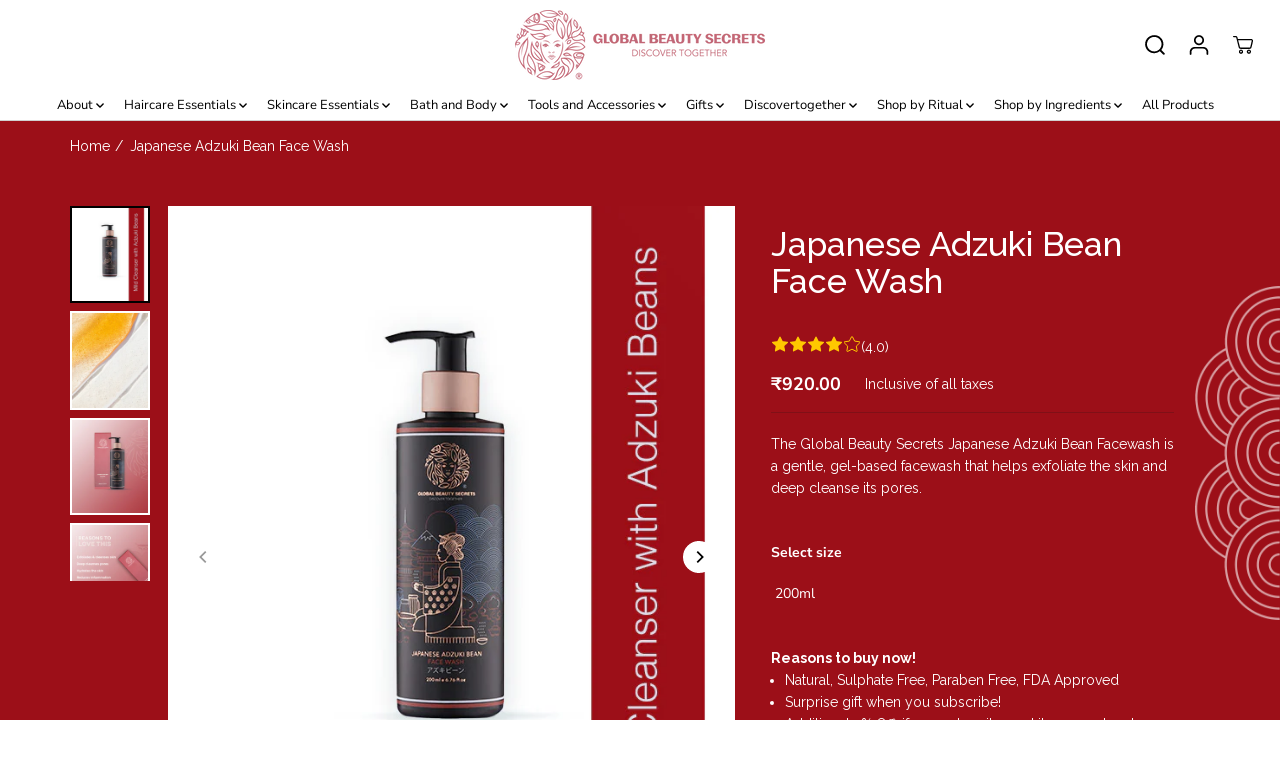

--- FILE ---
content_type: text/html; charset=utf-8
request_url: https://discovergbs.com/products/global-beauty-secrets-japanese-adzuki-bean-face-wash
body_size: 56488
content:
<!doctype html>
<html class="no-js" lang="en">
  <head>
    <meta charset="utf-8">
    <meta http-equiv="X-UA-Compatible" content="IE=edge,chrome=1">
    <meta name="viewport" content="width=device-width,initial-scale=1"><meta property="og:site_name" content="Global Beauty Secrets">
<meta property="og:url" content="https://discovergbs.com/products/global-beauty-secrets-japanese-adzuki-bean-face-wash">
<meta property="og:title" content="Japanese Adzuki Bean Face Wash">
<meta property="og:type" content="product">
<meta property="og:description" content="In Japan, beauty translates to flawless skin, youth and purification, having preserved some of the most natural skin care secrets since ancient times. Originally a part of the royal beauty treatment, Adzuki beans are one of the hidden skin-exfoliating secrets of Japanese women’s beauty regime, used as early as the Nara">
<meta property="og:image:width" content="300"/> <meta property="og:image:height" content="300"/><meta property="og:image" content="https://discovergbs.com/cdn/shop/files/1_8fbad03d-7288-4856-bbf1-31485bcf977a.jpg?v=1696927202&width=300"><meta property="og:image" content="https://discovergbs.com/cdn/shop/files/AdzukiBeanCleanser.jpg?v=1697701101&width=300"><meta property="og:image" content="https://discovergbs.com/cdn/shop/files/2_95450668-9fd7-4a57-a912-ff8462573b8f.jpg?v=1697701101&width=300"><meta property="og:image:secure_url" content="https://discovergbs.com/cdn/shop/files/1_8fbad03d-7288-4856-bbf1-31485bcf977a.jpg?v=1696927202&width=300"><meta property="og:image:secure_url" content="https://discovergbs.com/cdn/shop/files/AdzukiBeanCleanser.jpg?v=1697701101&width=300"><meta property="og:image:secure_url" content="https://discovergbs.com/cdn/shop/files/2_95450668-9fd7-4a57-a912-ff8462573b8f.jpg?v=1697701101&width=300"><meta property="og:price:amount" content="920.00">
<meta property="og:price:currency" content="INR"><meta name="twitter:card" content="summary_large_image">
<meta name="twitter:title" content="Japanese Adzuki Bean Face Wash">
<meta name="twitter:description" content="In Japan, beauty translates to flawless skin, youth and purification, having preserved some of the most natural skin care secrets since ancient times. Originally a part of the royal beauty treatment, Adzuki beans are one of the hidden skin-exfoliating secrets of Japanese women’s beauty regime, used as early as the Nara"><link rel="canonical" href="https://discovergbs.com/products/global-beauty-secrets-japanese-adzuki-bean-face-wash">
    <link rel="preconnect" href="https://cdn.shopify.com" crossorigin><link rel="icon" type="image/png" href="//discovergbs.com/cdn/shop/files/Favicon.png?crop=center&height=32&v=1613558821&width=32"><link rel="preconnect" href="https://fonts.shopifycdn.com" crossorigin><title>Japanese Adzuki Bean Face Wash</title><meta name="description" content="In Japan, beauty translates to flawless skin, youth and purification, having preserved some of the most natural skin care secrets since ancient times. Originally a part of the royal beauty treatment, Adzuki beans are one of the hidden skin-exfoliating secrets of Japanese women’s beauty regime, used as early as the Nara"><script>window.performance && window.performance.mark && window.performance.mark('shopify.content_for_header.start');</script><meta name="google-site-verification" content="8h4Ehs6-irXaE-AUrsVsHAC-u_UGowYzsIkubQ4cBRg">
<meta name="google-site-verification" content="h-Rkr42c0vfieZ94HRoqPui4KfYxlWCmO9yoCHt1VoY">
<meta id="shopify-digital-wallet" name="shopify-digital-wallet" content="/40679440541/digital_wallets/dialog">
<meta id="in-context-paypal-metadata" data-shop-id="40679440541" data-venmo-supported="false" data-environment="production" data-locale="en_US" data-paypal-v4="true" data-currency="INR">
<link rel="alternate" hreflang="x-default" href="https://discovergbs.com/products/global-beauty-secrets-japanese-adzuki-bean-face-wash">
<link rel="alternate" hreflang="en-IN" href="https://discovergbs.com/products/global-beauty-secrets-japanese-adzuki-bean-face-wash">
<link rel="alternate" hreflang="es-IN" href="https://discovergbs.com/es/products/global-beauty-secrets-japanese-adzuki-bean-face-wash">
<link rel="alternate" hreflang="fr-IN" href="https://discovergbs.com/fr/products/global-beauty-secrets-japanese-adzuki-bean-face-wash">
<link rel="alternate" type="application/json+oembed" href="https://discovergbs.com/products/global-beauty-secrets-japanese-adzuki-bean-face-wash.oembed">
<script async="async" src="/checkouts/internal/preloads.js?locale=en-IN"></script>
<script id="shopify-features" type="application/json">{"accessToken":"857a35ebcd43f6a7a15f435a330ec227","betas":["rich-media-storefront-analytics"],"domain":"discovergbs.com","predictiveSearch":true,"shopId":40679440541,"locale":"en"}</script>
<script>var Shopify = Shopify || {};
Shopify.shop = "discovergbs.myshopify.com";
Shopify.locale = "en";
Shopify.currency = {"active":"INR","rate":"1.0"};
Shopify.country = "IN";
Shopify.theme = {"name":"gbs-homepage-revamp-2nd-jan","id":175468806432,"schema_name":"Yuva","schema_version":"5.0.0","theme_store_id":1615,"role":"main"};
Shopify.theme.handle = "null";
Shopify.theme.style = {"id":null,"handle":null};
Shopify.cdnHost = "discovergbs.com/cdn";
Shopify.routes = Shopify.routes || {};
Shopify.routes.root = "/";</script>
<script type="module">!function(o){(o.Shopify=o.Shopify||{}).modules=!0}(window);</script>
<script>!function(o){function n(){var o=[];function n(){o.push(Array.prototype.slice.apply(arguments))}return n.q=o,n}var t=o.Shopify=o.Shopify||{};t.loadFeatures=n(),t.autoloadFeatures=n()}(window);</script>
<script id="shop-js-analytics" type="application/json">{"pageType":"product"}</script>
<script defer="defer" async type="module" src="//discovergbs.com/cdn/shopifycloud/shop-js/modules/v2/client.init-shop-cart-sync_C5BV16lS.en.esm.js"></script>
<script defer="defer" async type="module" src="//discovergbs.com/cdn/shopifycloud/shop-js/modules/v2/chunk.common_CygWptCX.esm.js"></script>
<script type="module">
  await import("//discovergbs.com/cdn/shopifycloud/shop-js/modules/v2/client.init-shop-cart-sync_C5BV16lS.en.esm.js");
await import("//discovergbs.com/cdn/shopifycloud/shop-js/modules/v2/chunk.common_CygWptCX.esm.js");

  window.Shopify.SignInWithShop?.initShopCartSync?.({"fedCMEnabled":true,"windoidEnabled":true});

</script>
<script>(function() {
  var isLoaded = false;
  function asyncLoad() {
    if (isLoaded) return;
    isLoaded = true;
    var urls = ["https:\/\/faqs-plus.herokuapp.com\/public\/script-tags\/ef-faq-plus-script.min.js?shop=discovergbs.myshopify.com","\/\/cdn.shopify.com\/proxy\/af82eb7653b3a4c18f63b2c31572b83d13d57c72e9567a4f50a8a9f8e4e2a260\/dev.giftkart.app\/scripts.js?shop=discovergbs.myshopify.com\u0026sp-cache-control=cHVibGljLCBtYXgtYWdlPTkwMA","https:\/\/static.klaviyo.com\/onsite\/js\/SaELnG\/klaviyo.js?company_id=SaELnG\u0026shop=discovergbs.myshopify.com","\/\/cdn.shopify.com\/proxy\/dcd9617dc75867b3d391d552cd85bc17c196102fb1b07ced0f3b38f04c18c188\/bucket.useifsapp.com\/theme-files-min\/js\/ifs-script-tag-min.js?v=2\u0026shop=discovergbs.myshopify.com\u0026sp-cache-control=cHVibGljLCBtYXgtYWdlPTkwMA"];
    for (var i = 0; i < urls.length; i++) {
      var s = document.createElement('script');
      s.type = 'text/javascript';
      s.async = true;
      s.src = urls[i];
      var x = document.getElementsByTagName('script')[0];
      x.parentNode.insertBefore(s, x);
    }
  };
  if(window.attachEvent) {
    window.attachEvent('onload', asyncLoad);
  } else {
    window.addEventListener('load', asyncLoad, false);
  }
})();</script>
<script id="__st">var __st={"a":40679440541,"offset":-18000,"reqid":"0f5bc887-e8fa-45ca-acc1-3a4dd7b5ca11-1768598209","pageurl":"discovergbs.com\/products\/global-beauty-secrets-japanese-adzuki-bean-face-wash","u":"7781518edb88","p":"product","rtyp":"product","rid":5277443391645};</script>
<script>window.ShopifyPaypalV4VisibilityTracking = true;</script>
<script id="captcha-bootstrap">!function(){'use strict';const t='contact',e='account',n='new_comment',o=[[t,t],['blogs',n],['comments',n],[t,'customer']],c=[[e,'customer_login'],[e,'guest_login'],[e,'recover_customer_password'],[e,'create_customer']],r=t=>t.map((([t,e])=>`form[action*='/${t}']:not([data-nocaptcha='true']) input[name='form_type'][value='${e}']`)).join(','),a=t=>()=>t?[...document.querySelectorAll(t)].map((t=>t.form)):[];function s(){const t=[...o],e=r(t);return a(e)}const i='password',u='form_key',d=['recaptcha-v3-token','g-recaptcha-response','h-captcha-response',i],f=()=>{try{return window.sessionStorage}catch{return}},m='__shopify_v',_=t=>t.elements[u];function p(t,e,n=!1){try{const o=window.sessionStorage,c=JSON.parse(o.getItem(e)),{data:r}=function(t){const{data:e,action:n}=t;return t[m]||n?{data:e,action:n}:{data:t,action:n}}(c);for(const[e,n]of Object.entries(r))t.elements[e]&&(t.elements[e].value=n);n&&o.removeItem(e)}catch(o){console.error('form repopulation failed',{error:o})}}const l='form_type',E='cptcha';function T(t){t.dataset[E]=!0}const w=window,h=w.document,L='Shopify',v='ce_forms',y='captcha';let A=!1;((t,e)=>{const n=(g='f06e6c50-85a8-45c8-87d0-21a2b65856fe',I='https://cdn.shopify.com/shopifycloud/storefront-forms-hcaptcha/ce_storefront_forms_captcha_hcaptcha.v1.5.2.iife.js',D={infoText:'Protected by hCaptcha',privacyText:'Privacy',termsText:'Terms'},(t,e,n)=>{const o=w[L][v],c=o.bindForm;if(c)return c(t,g,e,D).then(n);var r;o.q.push([[t,g,e,D],n]),r=I,A||(h.body.append(Object.assign(h.createElement('script'),{id:'captcha-provider',async:!0,src:r})),A=!0)});var g,I,D;w[L]=w[L]||{},w[L][v]=w[L][v]||{},w[L][v].q=[],w[L][y]=w[L][y]||{},w[L][y].protect=function(t,e){n(t,void 0,e),T(t)},Object.freeze(w[L][y]),function(t,e,n,w,h,L){const[v,y,A,g]=function(t,e,n){const i=e?o:[],u=t?c:[],d=[...i,...u],f=r(d),m=r(i),_=r(d.filter((([t,e])=>n.includes(e))));return[a(f),a(m),a(_),s()]}(w,h,L),I=t=>{const e=t.target;return e instanceof HTMLFormElement?e:e&&e.form},D=t=>v().includes(t);t.addEventListener('submit',(t=>{const e=I(t);if(!e)return;const n=D(e)&&!e.dataset.hcaptchaBound&&!e.dataset.recaptchaBound,o=_(e),c=g().includes(e)&&(!o||!o.value);(n||c)&&t.preventDefault(),c&&!n&&(function(t){try{if(!f())return;!function(t){const e=f();if(!e)return;const n=_(t);if(!n)return;const o=n.value;o&&e.removeItem(o)}(t);const e=Array.from(Array(32),(()=>Math.random().toString(36)[2])).join('');!function(t,e){_(t)||t.append(Object.assign(document.createElement('input'),{type:'hidden',name:u})),t.elements[u].value=e}(t,e),function(t,e){const n=f();if(!n)return;const o=[...t.querySelectorAll(`input[type='${i}']`)].map((({name:t})=>t)),c=[...d,...o],r={};for(const[a,s]of new FormData(t).entries())c.includes(a)||(r[a]=s);n.setItem(e,JSON.stringify({[m]:1,action:t.action,data:r}))}(t,e)}catch(e){console.error('failed to persist form',e)}}(e),e.submit())}));const S=(t,e)=>{t&&!t.dataset[E]&&(n(t,e.some((e=>e===t))),T(t))};for(const o of['focusin','change'])t.addEventListener(o,(t=>{const e=I(t);D(e)&&S(e,y())}));const B=e.get('form_key'),M=e.get(l),P=B&&M;t.addEventListener('DOMContentLoaded',(()=>{const t=y();if(P)for(const e of t)e.elements[l].value===M&&p(e,B);[...new Set([...A(),...v().filter((t=>'true'===t.dataset.shopifyCaptcha))])].forEach((e=>S(e,t)))}))}(h,new URLSearchParams(w.location.search),n,t,e,['guest_login'])})(!0,!0)}();</script>
<script integrity="sha256-4kQ18oKyAcykRKYeNunJcIwy7WH5gtpwJnB7kiuLZ1E=" data-source-attribution="shopify.loadfeatures" defer="defer" src="//discovergbs.com/cdn/shopifycloud/storefront/assets/storefront/load_feature-a0a9edcb.js" crossorigin="anonymous"></script>
<script data-source-attribution="shopify.dynamic_checkout.dynamic.init">var Shopify=Shopify||{};Shopify.PaymentButton=Shopify.PaymentButton||{isStorefrontPortableWallets:!0,init:function(){window.Shopify.PaymentButton.init=function(){};var t=document.createElement("script");t.src="https://discovergbs.com/cdn/shopifycloud/portable-wallets/latest/portable-wallets.en.js",t.type="module",document.head.appendChild(t)}};
</script>
<script data-source-attribution="shopify.dynamic_checkout.buyer_consent">
  function portableWalletsHideBuyerConsent(e){var t=document.getElementById("shopify-buyer-consent"),n=document.getElementById("shopify-subscription-policy-button");t&&n&&(t.classList.add("hidden"),t.setAttribute("aria-hidden","true"),n.removeEventListener("click",e))}function portableWalletsShowBuyerConsent(e){var t=document.getElementById("shopify-buyer-consent"),n=document.getElementById("shopify-subscription-policy-button");t&&n&&(t.classList.remove("hidden"),t.removeAttribute("aria-hidden"),n.addEventListener("click",e))}window.Shopify?.PaymentButton&&(window.Shopify.PaymentButton.hideBuyerConsent=portableWalletsHideBuyerConsent,window.Shopify.PaymentButton.showBuyerConsent=portableWalletsShowBuyerConsent);
</script>
<script data-source-attribution="shopify.dynamic_checkout.cart.bootstrap">document.addEventListener("DOMContentLoaded",(function(){function t(){return document.querySelector("shopify-accelerated-checkout-cart, shopify-accelerated-checkout")}if(t())Shopify.PaymentButton.init();else{new MutationObserver((function(e,n){t()&&(Shopify.PaymentButton.init(),n.disconnect())})).observe(document.body,{childList:!0,subtree:!0})}}));
</script>

<script>window.performance && window.performance.mark && window.performance.mark('shopify.content_for_header.end');</script>
    <script>
      document.documentElement.className = document.documentElement.className.replace('no-js', 'js');
    </script><style>
  /*============= page loader css start ========*/
  .yv-page-loader {
    position: fixed;
    width: 100%;
    height: 100%;
    background-color: rgba(255, 255, 255, 1);
    left: 0;
    top: 0;
    display: flex;
    align-items: center;
    justify-content: center;
    z-index: 99;
    opacity: 0;
    transform: translateY(-100%);
  }

  .page-loading .yv-page-loader {
    opacity: 1;
    transform: translateY(0);
  }

  .yv-page-loader img {
    max-width: 100px;
  }

  /*============= page loader css end ========*/
</style>

<link rel="preload" as="style" href="//discovergbs.com/cdn/shop/t/25/assets/variable.css?v=136329111155981694981759343549">

<link href="//discovergbs.com/cdn/shop/t/25/assets/variable.css?v=136329111155981694981759343549" rel="stylesheet" type="text/css" media="all" />
<link rel="preload" as="style" href="//discovergbs.com/cdn/shop/t/25/assets/common.min.css?v=169539803837089425291735798605">

<link rel="preload" as="style" href="//discovergbs.com/cdn/shop/t/25/assets/header.min.css?v=2390513625661229341735798605">

<link rel="preload" as="style" href="//discovergbs.com/cdn/shop/t/25/assets/footer.min.css?v=162465952653020353941735798605">


<link rel="preload" as="style" href="//discovergbs.com/cdn/shop/t/25/assets/theme.min.css?v=87051817576550032231735798605">

<link rel="preload" as="style" href="//discovergbs.com/cdn/shop/t/25/assets/responsive.min.css?v=152453100291627460951735798605">

<link rel="preload" as="style" href="//discovergbs.com/cdn/shop/t/25/assets/fancybox.min.css?v=82321193459872401151735798605">

<link rel="preload" as="style" href="//discovergbs.com/cdn/shop/t/25/assets/flickity.min.css?v=58391348945399336901735798605">




<link href="//discovergbs.com/cdn/shop/t/25/assets/flickity.min.css?v=58391348945399336901735798605" rel="stylesheet" type="text/css" media="all" />

<link href="//discovergbs.com/cdn/shop/t/25/assets/fancybox.min.css?v=82321193459872401151735798605" rel="stylesheet" type="text/css" media="all" />

<link href="//discovergbs.com/cdn/shop/t/25/assets/common.min.css?v=169539803837089425291735798605" rel="stylesheet" type="text/css" media="all" />

<link href="//discovergbs.com/cdn/shop/t/25/assets/header.min.css?v=2390513625661229341735798605" rel="stylesheet" type="text/css" media="all" />

<link href="//discovergbs.com/cdn/shop/t/25/assets/footer.min.css?v=162465952653020353941735798605" rel="stylesheet" type="text/css" media="all" />

<link href="//discovergbs.com/cdn/shop/t/25/assets/theme.min.css?v=87051817576550032231735798605" rel="stylesheet" type="text/css" media="all" />

<link href="//discovergbs.com/cdn/shop/t/25/assets/responsive.min.css?v=152453100291627460951735798605" rel="stylesheet" type="text/css" media="all" />

<link href="//discovergbs.com/cdn/shop/t/25/assets/custom.css?v=129992817380295362011737353477" rel="stylesheet" type="text/css" media="all" />




<link rel="stylesheet" href="https://cdn.shopify.com/shopifycloud/model-viewer-ui/assets/v1.0/model-viewer-ui.css" />


<link rel="stylesheet" href="https://cdnjs.cloudflare.com/ajax/libs/OwlCarousel2/2.3.4/assets/owl.carousel.min.css" integrity="sha512-tS3S5qG0BlhnQROyJXvNjeEM4UpMXHrQfTGmbQ1gKmelCxlSEBUaxhRBj/EFTzpbP4RVSrpEikbmdJobCvhE3g==" crossorigin="anonymous" referrerpolicy="no-referrer" />
<script>       
  var focusElement = '';
  var productSlider;
  var productThumbSlider; 
  
    const moneyFormat = `<span class='money'>₹{{amount}}</span>`;
    const moneyFormatWithoutCurrency = `<span class='money'>{{amount}}</span>`;
    
  const freeShippingBarText = ``;
  const freeShippingBarSuccessText = ``;
  const shopCurrency = `INR`;
  const freeShippingBarAmount = 0;const freeShippingBarStatus = false;const addToCartText = 'Add to cart';
  const preorderText = 'Preorder';
  const preorderStatus = true;
  const soldOutText = 'Sold out';
  const saleText = 'Sale';
  const saleOffText = 'OFF';
  const regularPriceText = 'Regular price';
  const comparePriceText = 'Sale price'; 
  const savedPriceText = 'You saved';
  const unitPriceText = 'Unit price';
  const priceVariText = 'From [[price]]';
  const cartTitleLabel = 'Your cart';
  const errorLabel = 'Error';
  const notAvailableLabel = 'We do not ship to this destination.';
  const variantStyle = 'swatch';
  const pickUpAvialabiliyHeading = 'Pick up availability';
  const productGridContentAlignment = 'text-left';
  const unavailableText = 'Unavailable';
  const oneTimePurchaseText = 'One Time Purchase';
  const showSavedAmount = true;
  const savedAmountStyle = 'currency';
  const quickViewHeading = 'Quick View';
  const searchPageResults = true;
  const searchArticleResults = true;
  const searchDrawerProductHead = 'Products';
  const searchDrawerArticleHead = 'Articles';
  const searchDrawerPageHead = 'Pages';
  const searchAllResultText = 'See all Results';
  const searchRecentTitleText = 'Recent Search';
  const searchNoResultText = 'No Result Found.';
  const searchForText = 'Search for';
  const searchResultText = 'Results';
  const searchNoSuggestionText = 'No suggestions found.';
  const searchProductImageHeight = 'image-portrait';
  const searchArticleImageHeight = 'image-aspect';
  const showMoreText = 'Show More';
  const showLessText = 'Show Less';
  const readMoreText = 'Read More';
  const animationStatus = false;
  const rootUrl = '/';
  const cartUrl = '/cart.js';
  const mainCartUrl = '/cart';
  const cartStatusEmpty = `Your cart is empty.`;
  const cartStatusNotEmpty = `Your cart has already some items.`;var emptyCartStatus = true;const cartAdd = '/cart/add';
  const cartAddUrl = '/cart/add.js';
  const cartUpdateUrl = '/cart/update.js';
  const cartChangeUrl = '/cart/change.js';
  const cartClearUrl = '/cart/clear.js';
  const cartChangeError = "You can only add [qty] of this item to your cart.";
  const productRecommendationUrl = '/recommendations/products';
  const googleMapApiKey = '';
  const searchUrl = '/search';
  const preLoadLoadGif = `<div class="yv_load">
          <svg xmlns="http://www.w3.org/2000/svg" xmlns:xlink="http://www.w3.org/1999/xlink"
               style="margin: auto; display: block; shape-rendering: auto;"
               width="200px" height="200px" viewBox="0 0 100 100" preserveAspectRatio="xMidYMid" class="svg-loader" >
            <circle cx="50" cy="50" fill="none" stroke="#dddddd" stroke-width="6" r="35" stroke-dasharray="164.93361431346415 56.97787143782138">
              <animateTransform attributeName="transform" type="rotate" repeatCount="indefinite" dur="1s" values="0 50 50;360 50 50" keyTimes="0;1"/>
            </circle>
          </svg>
    </div>`;
  const noImage = `<svg class="placeholder-svg" xmlns="http://www.w3.org/2000/svg" viewBox="0 0 525.5 525.5"><path d="M324.5 212.7H203c-1.6 0-2.8 1.3-2.8 2.8V308c0 1.6 1.3 2.8 2.8 2.8h121.6c1.6 0 2.8-1.3 2.8-2.8v-92.5c0-1.6-1.3-2.8-2.9-2.8zm1.1 95.3c0 .6-.5 1.1-1.1 1.1H203c-.6 0-1.1-.5-1.1-1.1v-92.5c0-.6.5-1.1 1.1-1.1h121.6c.6 0 1.1.5 1.1 1.1V308z"/><path d="M210.4 299.5H240v.1s.1 0 .2-.1h75.2v-76.2h-105v76.2zm1.8-7.2l20-20c1.6-1.6 3.8-2.5 6.1-2.5s4.5.9 6.1 2.5l1.5 1.5 16.8 16.8c-12.9 3.3-20.7 6.3-22.8 7.2h-27.7v-5.5zm101.5-10.1c-20.1 1.7-36.7 4.8-49.1 7.9l-16.9-16.9 26.3-26.3c1.6-1.6 3.8-2.5 6.1-2.5s4.5.9 6.1 2.5l27.5 27.5v7.8zm-68.9 15.5c9.7-3.5 33.9-10.9 68.9-13.8v13.8h-68.9zm68.9-72.7v46.8l-26.2-26.2c-1.9-1.9-4.5-3-7.3-3s-5.4 1.1-7.3 3l-26.3 26.3-.9-.9c-1.9-1.9-4.5-3-7.3-3s-5.4 1.1-7.3 3l-18.8 18.8V225h101.4z"/><path d="M232.8 254c4.6 0 8.3-3.7 8.3-8.3s-3.7-8.3-8.3-8.3-8.3 3.7-8.3 8.3 3.7 8.3 8.3 8.3zm0-14.9c3.6 0 6.6 2.9 6.6 6.6s-2.9 6.6-6.6 6.6-6.6-2.9-6.6-6.6 3-6.6 6.6-6.6z"/></svg>`;
  const noProductImage = `<svg class="placeholder-svg" xmlns="http://www.w3.org/2000/svg" viewBox="0 0 525.5 525.5"><path d="M375.5 345.2c0-.1 0-.1 0 0 0-.1 0-.1 0 0-1.1-2.9-2.3-5.5-3.4-7.8-1.4-4.7-2.4-13.8-.5-19.8 3.4-10.6 3.6-40.6 1.2-54.5-2.3-14-12.3-29.8-18.5-36.9-5.3-6.2-12.8-14.9-15.4-17.9 8.6-5.6 13.3-13.3 14-23 0-.3 0-.6.1-.8.4-4.1-.6-9.9-3.9-13.5-2.1-2.3-4.8-3.5-8-3.5h-54.9c-.8-7.1-3-13-5.2-17.5-6.8-13.9-12.5-16.5-21.2-16.5h-.7c-8.7 0-14.4 2.5-21.2 16.5-2.2 4.5-4.4 10.4-5.2 17.5h-48.5c-3.2 0-5.9 1.2-8 3.5-3.2 3.6-4.3 9.3-3.9 13.5 0 .2 0 .5.1.8.7 9.8 5.4 17.4 14 23-2.6 3.1-10.1 11.7-15.4 17.9-6.1 7.2-16.1 22.9-18.5 36.9-2.2 13.3-1.2 47.4 1 54.9 1.1 3.8 1.4 14.5-.2 19.4-1.2 2.4-2.3 5-3.4 7.9-4.4 11.6-6.2 26.3-5 32.6 1.8 9.9 16.5 14.4 29.4 14.4h176.8c12.9 0 27.6-4.5 29.4-14.4 1.2-6.5-.5-21.1-5-32.7zm-97.7-178c.3-3.2.8-10.6-.2-18 2.4 4.3 5 10.5 5.9 18h-5.7zm-36.3-17.9c-1 7.4-.5 14.8-.2 18h-5.7c.9-7.5 3.5-13.7 5.9-18zm4.5-6.9c0-.1.1-.2.1-.4 4.4-5.3 8.4-5.8 13.1-5.8h.7c4.7 0 8.7.6 13.1 5.8 0 .1 0 .2.1.4 3.2 8.9 2.2 21.2 1.8 25h-30.7c-.4-3.8-1.3-16.1 1.8-25zm-70.7 42.5c0-.3 0-.6-.1-.9-.3-3.4.5-8.4 3.1-11.3 1-1.1 2.1-1.7 3.4-2.1l-.6.6c-2.8 3.1-3.7 8.1-3.3 11.6 0 .2 0 .5.1.8.3 3.5.9 11.7 10.6 18.8.3.2.8.2 1-.2.2-.3.2-.8-.2-1-9.2-6.7-9.8-14.4-10-17.7 0-.3 0-.6-.1-.8-.3-3.2.5-7.7 3-10.5.8-.8 1.7-1.5 2.6-1.9h155.7c1 .4 1.9 1.1 2.6 1.9 2.5 2.8 3.3 7.3 3 10.5 0 .2 0 .5-.1.8-.3 3.6-1 13.1-13.8 20.1-.3.2-.5.6-.3 1 .1.2.4.4.6.4.1 0 .2 0 .3-.1 13.5-7.5 14.3-17.5 14.6-21.3 0-.3 0-.5.1-.8.4-3.5-.5-8.5-3.3-11.6l-.6-.6c1.3.4 2.5 1.1 3.4 2.1 2.6 2.9 3.5 7.9 3.1 11.3 0 .3 0 .6-.1.9-1.5 20.9-23.6 31.4-65.5 31.4h-43.8c-41.8 0-63.9-10.5-65.4-31.4zm91 89.1h-7c0-1.5 0-3-.1-4.2-.2-12.5-2.2-31.1-2.7-35.1h3.6c.8 0 1.4-.6 1.4-1.4v-14.1h2.4v14.1c0 .8.6 1.4 1.4 1.4h3.7c-.4 3.9-2.4 22.6-2.7 35.1v4.2zm65.3 11.9h-16.8c-.4 0-.7.3-.7.7 0 .4.3.7.7.7h16.8v2.8h-62.2c0-.9-.1-1.9-.1-2.8h33.9c.4 0 .7-.3.7-.7 0-.4-.3-.7-.7-.7h-33.9c-.1-3.2-.1-6.3-.1-9h62.5v9zm-12.5 24.4h-6.3l.2-1.6h5.9l.2 1.6zm-5.8-4.5l1.6-12.3h2l1.6 12.3h-5.2zm-57-19.9h-62.4v-9h62.5c0 2.7 0 5.8-.1 9zm-62.4 1.4h62.4c0 .9-.1 1.8-.1 2.8H194v-2.8zm65.2 0h7.3c0 .9.1 1.8.1 2.8H259c.1-.9.1-1.8.1-2.8zm7.2-1.4h-7.2c.1-3.2.1-6.3.1-9h7c0 2.7 0 5.8.1 9zm-7.7-66.7v6.8h-9v-6.8h9zm-8.9 8.3h9v.7h-9v-.7zm0 2.1h9v2.3h-9v-2.3zm26-1.4h-9v-.7h9v.7zm-9 3.7v-2.3h9v2.3h-9zm9-5.9h-9v-6.8h9v6.8zm-119.3 91.1c-2.1-7.1-3-40.9-.9-53.6 2.2-13.5 11.9-28.6 17.8-35.6 5.6-6.5 13.5-15.7 15.7-18.3 11.4 6.4 28.7 9.6 51.8 9.6h6v14.1c0 .8.6 1.4 1.4 1.4h5.4c.3 3.1 2.4 22.4 2.7 35.1 0 1.2.1 2.6.1 4.2h-63.9c-.8 0-1.4.6-1.4 1.4v16.1c0 .8.6 1.4 1.4 1.4H256c-.8 11.8-2.8 24.7-8 33.3-2.6 4.4-4.9 8.5-6.9 12.2-.4.7-.1 1.6.6 1.9.2.1.4.2.6.2.5 0 1-.3 1.3-.8 1.9-3.7 4.2-7.7 6.8-12.1 5.4-9.1 7.6-22.5 8.4-34.7h7.8c.7 11.2 2.6 23.5 7.1 32.4.2.5.8.8 1.3.8.2 0 .4 0 .6-.2.7-.4 1-1.2.6-1.9-4.3-8.5-6.1-20.3-6.8-31.1H312l-2.4 18.6c-.1.4.1.8.3 1.1.3.3.7.5 1.1.5h9.6c.4 0 .8-.2 1.1-.5.3-.3.4-.7.3-1.1l-2.4-18.6H333c.8 0 1.4-.6 1.4-1.4v-16.1c0-.8-.6-1.4-1.4-1.4h-63.9c0-1.5 0-2.9.1-4.2.2-12.7 2.3-32 2.7-35.1h5.2c.8 0 1.4-.6 1.4-1.4v-14.1h6.2c23.1 0 40.4-3.2 51.8-9.6 2.3 2.6 10.1 11.8 15.7 18.3 5.9 6.9 15.6 22.1 17.8 35.6 2.2 13.4 2 43.2-1.1 53.1-1.2 3.9-1.4 8.7-1 13-1.7-2.8-2.9-4.4-3-4.6-.2-.3-.6-.5-.9-.6h-.5c-.2 0-.4.1-.5.2-.6.5-.8 1.4-.3 2 0 0 .2.3.5.8 1.4 2.1 5.6 8.4 8.9 16.7h-42.9v-43.8c0-.8-.6-1.4-1.4-1.4s-1.4.6-1.4 1.4v44.9c0 .1-.1.2-.1.3 0 .1 0 .2.1.3v9c-1.1 2-3.9 3.7-10.5 3.7h-7.5c-.4 0-.7.3-.7.7 0 .4.3.7.7.7h7.5c5 0 8.5-.9 10.5-2.8-.1 3.1-1.5 6.5-10.5 6.5H210.4c-9 0-10.5-3.4-10.5-6.5 2 1.9 5.5 2.8 10.5 2.8h67.4c.4 0 .7-.3.7-.7 0-.4-.3-.7-.7-.7h-67.4c-6.7 0-9.4-1.7-10.5-3.7v-54.5c0-.8-.6-1.4-1.4-1.4s-1.4.6-1.4 1.4v43.8h-43.6c4.2-10.2 9.4-17.4 9.5-17.5.5-.6.3-1.5-.3-2s-1.5-.3-2 .3c-.1.2-1.4 2-3.2 5 .1-4.9-.4-10.2-1.1-12.8zm221.4 60.2c-1.5 8.3-14.9 12-26.6 12H174.4c-11.8 0-25.1-3.8-26.6-12-1-5.7.6-19.3 4.6-30.2H197v9.8c0 6.4 4.5 9.7 13.4 9.7h105.4c8.9 0 13.4-3.3 13.4-9.7v-9.8h44c4 10.9 5.6 24.5 4.6 30.2z"/><path d="M286.1 359.3c0 .4.3.7.7.7h14.7c.4 0 .7-.3.7-.7 0-.4-.3-.7-.7-.7h-14.7c-.3 0-.7.3-.7.7zm5.3-145.6c13.5-.5 24.7-2.3 33.5-5.3.4-.1.6-.5.4-.9-.1-.4-.5-.6-.9-.4-8.6 3-19.7 4.7-33 5.2-.4 0-.7.3-.7.7 0 .4.3.7.7.7zm-11.3.1c.4 0 .7-.3.7-.7 0-.4-.3-.7-.7-.7H242c-19.9 0-35.3-2.5-45.9-7.4-.4-.2-.8 0-.9.3-.2.4 0 .8.3.9 10.8 5 26.4 7.5 46.5 7.5h38.1zm-7.2 116.9c.4.1.9.1 1.4.1 1.7 0 3.4-.7 4.7-1.9 1.4-1.4 1.9-3.2 1.5-5-.2-.8-.9-1.2-1.7-1.1-.8.2-1.2.9-1.1 1.7.3 1.2-.4 2-.7 2.4-.9.9-2.2 1.3-3.4 1-.8-.2-1.5.3-1.7 1.1s.2 1.5 1 1.7z"/><path d="M275.5 331.6c-.8 0-1.4.6-1.5 1.4 0 .8.6 1.4 1.4 1.5h.3c3.6 0 7-2.8 7.7-6.3.2-.8-.4-1.5-1.1-1.7-.8-.2-1.5.4-1.7 1.1-.4 2.3-2.8 4.2-5.1 4zm5.4 1.6c-.6.5-.6 1.4-.1 2 1.1 1.3 2.5 2.2 4.2 2.8.2.1.3.1.5.1.6 0 1.1-.3 1.3-.9.3-.7-.1-1.6-.8-1.8-1.2-.5-2.2-1.2-3-2.1-.6-.6-1.5-.6-2.1-.1zm-38.2 12.7c.5 0 .9 0 1.4-.1.8-.2 1.3-.9 1.1-1.7-.2-.8-.9-1.3-1.7-1.1-1.2.3-2.5-.1-3.4-1-.4-.4-1-1.2-.8-2.4.2-.8-.3-1.5-1.1-1.7-.8-.2-1.5.3-1.7 1.1-.4 1.8.1 3.7 1.5 5 1.2 1.2 2.9 1.9 4.7 1.9z"/><path d="M241.2 349.6h.3c.8 0 1.4-.7 1.4-1.5s-.7-1.4-1.5-1.4c-2.3.1-4.6-1.7-5.1-4-.2-.8-.9-1.3-1.7-1.1-.8.2-1.3.9-1.1 1.7.7 3.5 4.1 6.3 7.7 6.3zm-9.7 3.6c.2 0 .3 0 .5-.1 1.6-.6 3-1.6 4.2-2.8.5-.6.5-1.5-.1-2s-1.5-.5-2 .1c-.8.9-1.8 1.6-3 2.1-.7.3-1.1 1.1-.8 1.8 0 .6.6.9 1.2.9z"/></svg>`;
  const noResultFound = `<div class="nodatafound_wrapper">
  <div class="nodatafound_box">
    <svg width="113" height="112" viewBox="0 0 113 112" fill="none" xmlns="http://www.w3.org/2000/svg">
      <path opacity="0.6" d="M54.7148 112C84.5491 112 108.715 87.8144 108.715 58C108.715 28.1856 84.5292 4 54.7148 4C24.9005 4 0.714844 28.1459 0.714844 57.9602C0.714844 87.7746 24.9005 112 54.7148 112Z" fill="#DFDFDF"/>
      <path d="M83.8909 16H23.5188C19.7455 16 16.7148 19.1593 16.7148 23H90.7148C90.6948 19.118 87.6641 16 83.8909 16Z" fill="#D9D9D9"/>
      <path d="M16.755 23H90.7148V78.6662C90.7148 81.1631 89.7119 83.5213 87.9466 85.2652C86.1814 87.0091 83.7542 88 81.2668 88H26.1629C23.6354 88 21.2483 87.0091 19.4831 85.2652C17.7178 83.5213 16.7148 81.1235 16.7148 78.6662V23H16.755Z" fill="white"/>
      <path d="M29.4578 57.3904H3.75461C1.69756 57.3904 0 59.0472 0 61.1432V97.8931C0 99.9492 1.65762 101.646 3.75461 101.646H29.4578C31.5148 101.646 33.2124 99.9891 33.2124 97.8931V61.1432C33.1724 59.0672 31.5148 57.3904 29.4578 57.3904Z" fill="white"/>
      <path d="M102.632 0H74.233C72.895 0 71.8564 1.07794 71.8564 2.37546V15.71C71.8564 17.0475 72.9349 18.0855 74.233 18.0855H102.632C103.97 18.0855 105.009 17.0075 105.009 15.71V2.39543C105.049 1.07794 103.97 0 102.632 0Z" fill="white"/>
      <path d="M26.5358 76H6.89339C6.24519 76 5.71484 76.45 5.71484 77C5.71484 77.55 6.24519 78 6.89339 78H26.5358C27.184 78 27.7143 77.55 27.7143 77C27.734 76.45 27.184 76 26.5358 76Z" fill="#DFDFDF"/>
      <path d="M26.5273 93H6.90186C6.249 93 5.71484 93.4407 5.71484 94C5.71484 94.5593 6.249 95 6.90186 95H26.5273C27.1802 95 27.7143 94.5593 27.7143 94C27.7341 93.4576 27.1802 93 26.5273 93Z" fill="#D9D9D9"/>
      <path d="M26.5273 84H6.90186C6.249 84 5.71484 84.4407 5.71484 85C5.71484 85.5593 6.249 86 6.90186 86H26.5273C27.1802 86 27.7143 85.5593 27.7143 85C27.7341 84.4576 27.1802 84 26.5273 84Z" fill="#D9D9D9"/>
      <path d="M14.2565 63H8.17318C6.81901 63 5.71484 64 5.71484 65.2264V66.7736C5.71484 68 6.81901 69 8.17318 69H14.2565C15.6107 69 16.7148 68 16.7148 66.7736V65.2264C16.7148 64 15.6107 63 14.2565 63Z" fill="#DFDFDF"/>
      <path d="M78.7148 12C80.367 12 81.7148 10.6522 81.7148 9C81.7148 7.34783 80.367 6 78.7148 6C77.0627 6 75.7148 7.34783 75.7148 9C75.7148 10.6522 77.0409 12 78.7148 12Z" fill="#D9D9D9"/>
      <path d="M88.7149 12C90.367 12 91.7148 10.6522 91.7148 9C91.7148 7.34783 90.367 6 88.7149 6C87.0627 6 85.7148 7.34783 85.7148 9C85.7366 10.6522 87.0409 12 88.7149 12Z" fill="#D9D9D9"/>
      <path d="M98.7148 12C100.367 12 101.715 10.6522 101.715 9C101.715 7.34783 100.367 6 98.7148 6C97.0627 6 95.7148 7.34783 95.7148 9C95.7366 10.6522 97.0409 12 98.7148 12Z" fill="#D9D9D9"/>
      <path d="M69.2148 89C82.7334 89 93.7148 78.0186 93.7148 64.5C93.7148 50.9814 82.7334 40 69.2148 40C55.6962 40 44.7148 50.9814 44.7148 64.5C44.7347 78.0186 55.6764 89 69.2148 89Z" fill="url(#paint0_linear_13_189)" fill-opacity="0.2"/>
      <path d="M72.4826 64.9903L76.1675 61.3204C76.5184 60.9515 76.6939 60.466 76.6939 59.9806C76.6939 59.4757 76.4989 59.0097 76.1285 58.6408C75.758 58.2718 75.2901 58.0971 74.7832 58.0777C74.2763 58.0777 73.7889 58.2718 73.438 58.6019L69.7531 62.2719L66.0682 58.6019C65.8928 58.4078 65.6783 58.2718 65.4444 58.1553C65.2104 58.0388 64.9569 58 64.684 58C64.4305 58 64.1576 58.0388 63.9236 58.1359C63.6897 58.233 63.4752 58.3689 63.2802 58.5631C63.0853 58.7573 62.9488 58.9515 62.8513 59.2039C62.7538 59.4369 62.7148 59.6893 62.7148 59.9612C62.7148 60.2136 62.7733 60.4854 62.8708 60.7185C62.9878 60.9515 63.1243 61.165 63.3192 61.3398L67.0041 65.0097L63.3777 68.6602C63.1828 68.8349 63.0463 69.0485 62.9293 69.2816C62.8123 69.5146 62.7733 69.767 62.7733 70.0388C62.7733 70.2913 62.8123 70.5631 62.9098 70.7961C63.0073 71.0291 63.1438 71.2427 63.3387 71.4369C63.5337 71.6311 63.7287 71.767 63.9821 71.8641C64.2161 71.9612 64.4695 72 64.7425 72C64.9959 72 65.2689 71.9417 65.5029 71.8447C65.7368 71.7282 65.9513 71.5922 66.1267 71.3981L69.8116 67.7282L73.4964 71.3981C73.8669 71.7282 74.3543 71.9029 74.8417 71.8641C75.3291 71.8447 75.797 71.6505 76.148 71.301C76.4989 70.9515 76.6939 70.4854 76.7134 70C76.7329 69.5146 76.5574 69.0485 76.226 68.6602L72.4826 64.9903Z" fill="#CCCCCC"/>
      <path d="M10.7007 4.74272C10.9516 3.75243 12.4781 3.75243 12.729 4.74272L13.5864 8.0631C13.6909 8.41262 13.9628 8.68447 14.3392 8.76213L17.915 9.55825C18.9815 9.79126 18.9815 11.2087 17.915 11.4417L14.3392 12.2379C13.9628 12.3349 13.67 12.5874 13.5864 12.9369L12.729 16.2573C12.4781 17.2476 10.9516 17.2476 10.7007 16.2573L9.8433 12.9369C9.73875 12.5874 9.46689 12.3155 9.09049 12.2379L5.51469 11.4417C4.44823 11.2087 4.44823 9.79126 5.51469 9.55825L9.09049 8.76213C9.46689 8.66505 9.75966 8.41262 9.8433 8.0631L10.7007 4.74272Z" fill="#D9D9D9"/>
      <path fill-rule="evenodd" clip-rule="evenodd" d="M52.7148 4.93104C53.6459 4.93104 54.4321 4.27586 54.4321 3.5C54.4321 2.72414 53.6459 2.06897 52.7148 2.06897C51.7838 2.06897 50.9976 2.72414 50.9976 3.5C50.9976 4.27586 51.7424 4.93104 52.7148 4.93104ZM52.7148 6C54.37 6 55.7148 4.87931 55.7148 3.5C55.7148 2.12069 54.37 1 52.7148 1C51.0597 1 49.7148 2.12069 49.7148 3.5C49.7148 4.87931 51.0597 6 52.7148 6Z" fill="#D9D9D9"/>
      <path fill-rule="evenodd" clip-rule="evenodd" d="M107.715 29.7172C108.646 29.7172 109.432 28.931 109.432 28C109.432 27.069 108.646 26.2828 107.715 26.2828C106.784 26.2828 105.998 27.069 105.998 28C105.998 28.931 106.784 29.7172 107.715 29.7172ZM107.715 31C109.37 31 110.715 29.6552 110.715 28C110.715 26.3448 109.37 25 107.715 25C106.06 25 104.715 26.3448 104.715 28C104.715 29.6552 106.06 31 107.715 31Z" fill="#D9D9D9"/>
      <path d="M90.7786 78L83.7148 85.5391L103.651 103L110.715 95.4609L90.7786 78Z" fill="#D9D9D9"/>
      <path fill-rule="evenodd" clip-rule="evenodd" d="M98.7148 65C98.7148 81.0206 85.5116 94 69.2148 94C52.9181 94 39.7148 81.0206 39.7148 65C39.7148 48.9794 52.9181 36 69.2148 36C85.5116 36 98.7148 48.9794 98.7148 65ZM94.1857 65C94.1857 78.5559 82.9842 89.5675 69.1946 89.5675C55.405 89.5675 44.2035 78.5559 44.2035 65C44.2035 51.4441 55.405 40.4325 69.1946 40.4325C83.0246 40.4524 94.1857 51.4441 94.1857 65Z" fill="#D9D9D9"/>
      <path d="M103 102.701L110.163 95L111.25 95.9576C112.297 96.8953 112.933 98.1521 112.995 99.5486C113.056 100.945 112.564 102.262 111.62 103.299C110.655 104.317 109.362 104.935 107.926 104.995C106.489 105.055 105.134 104.576 104.067 103.658L103 102.701Z" fill="#D9D9D9"/>
      <defs>
        <linearGradient id="paint0_linear_13_189" x1="60.9937" y1="43.1766" x2="85.6663" y2="107.203" gradientUnits="userSpaceOnUse">
          <stop stop-color="white"/>
          <stop offset="1" stop-color="white"/>
        </linearGradient>
      </defs>
    </svg><h5>No  Found</h5></div>
</div>`;
  const cartDrawerEnable = true;
  var cartItemsCount = 0;
  const browserNotificationStatus = true;
  const browserNotificationBg = '#ffffff';
  const browserNotificationText = '#000000';
  
  const browserNotificationShape = 'rectangle';
  

</script>

<script src="//discovergbs.com/cdn/shop/t/25/assets/custom.js?v=113626097653452382231735798605" defer></script>
<script src="//discovergbs.com/cdn/shop/t/25/assets/cookies.min.js?v=122995936109649284831735798605" defer></script>
<script src="//discovergbs.com/cdn/shop/t/25/assets/flickity.min.js?v=174334796353110676611735798605" defer></script>

<script src="//discovergbs.com/cdn/shop/t/25/assets/common.min.js?v=116912285536140872311735798605" defer></script>
<script src="//discovergbs.com/cdn/shop/t/25/assets/modernizr.min.js?v=108850953235252822071735798605" defer></script>
<script src="//discovergbs.com/cdn/shop/t/25/assets/lazysizes.min.js?v=166473712726788881691735798605" defer></script>

<script src="//discovergbs.com/cdn/shop/t/25/assets/cart-ajax.min.js?v=46492143400908485791735798605" defer></script>
<script src="https://ajax.googleapis.com/ajax/libs/jquery/3.6.4/jquery.min.js"></script>

<script src="https://cdnjs.cloudflare.com/ajax/libs/OwlCarousel2/2.3.4/owl.carousel.min.js" integrity="sha512-bPs7Ae6pVvhOSiIcyUClR7/q2OAsRiovw4vAkX+zJbw3ShAeeqezq50RIIcIURq7Oa20rW2n2q+fyXBNcU9lrw==" crossorigin="anonymous" referrerpolicy="no-referrer"></script><script>
$(document).ready(function() {
  $('.yv-dropdown-detail').hover(
    function() {
      $(this).addClass('open');
      $(this).attr('open', '');
    },
    function() {
      $(this).removeClass('open');
      $(this).removeAttr('open');
    }
  );
});
</script>
<script src="https://cdn.shopify.com/extensions/019bb1eb-3017-7eaa-b546-f7de9ed1564f/my-app-527/assets/productReview.js" type="text/javascript" defer="defer"></script>
<link href="https://cdn.shopify.com/extensions/019bb1eb-3017-7eaa-b546-f7de9ed1564f/my-app-527/assets/frontend.css" rel="stylesheet" type="text/css" media="all">
<link href="https://monorail-edge.shopifysvc.com" rel="dns-prefetch">
<script>(function(){if ("sendBeacon" in navigator && "performance" in window) {try {var session_token_from_headers = performance.getEntriesByType('navigation')[0].serverTiming.find(x => x.name == '_s').description;} catch {var session_token_from_headers = undefined;}var session_cookie_matches = document.cookie.match(/_shopify_s=([^;]*)/);var session_token_from_cookie = session_cookie_matches && session_cookie_matches.length === 2 ? session_cookie_matches[1] : "";var session_token = session_token_from_headers || session_token_from_cookie || "";function handle_abandonment_event(e) {var entries = performance.getEntries().filter(function(entry) {return /monorail-edge.shopifysvc.com/.test(entry.name);});if (!window.abandonment_tracked && entries.length === 0) {window.abandonment_tracked = true;var currentMs = Date.now();var navigation_start = performance.timing.navigationStart;var payload = {shop_id: 40679440541,url: window.location.href,navigation_start,duration: currentMs - navigation_start,session_token,page_type: "product"};window.navigator.sendBeacon("https://monorail-edge.shopifysvc.com/v1/produce", JSON.stringify({schema_id: "online_store_buyer_site_abandonment/1.1",payload: payload,metadata: {event_created_at_ms: currentMs,event_sent_at_ms: currentMs}}));}}window.addEventListener('pagehide', handle_abandonment_event);}}());</script>
<script id="web-pixels-manager-setup">(function e(e,d,r,n,o){if(void 0===o&&(o={}),!Boolean(null===(a=null===(i=window.Shopify)||void 0===i?void 0:i.analytics)||void 0===a?void 0:a.replayQueue)){var i,a;window.Shopify=window.Shopify||{};var t=window.Shopify;t.analytics=t.analytics||{};var s=t.analytics;s.replayQueue=[],s.publish=function(e,d,r){return s.replayQueue.push([e,d,r]),!0};try{self.performance.mark("wpm:start")}catch(e){}var l=function(){var e={modern:/Edge?\/(1{2}[4-9]|1[2-9]\d|[2-9]\d{2}|\d{4,})\.\d+(\.\d+|)|Firefox\/(1{2}[4-9]|1[2-9]\d|[2-9]\d{2}|\d{4,})\.\d+(\.\d+|)|Chrom(ium|e)\/(9{2}|\d{3,})\.\d+(\.\d+|)|(Maci|X1{2}).+ Version\/(15\.\d+|(1[6-9]|[2-9]\d|\d{3,})\.\d+)([,.]\d+|)( \(\w+\)|)( Mobile\/\w+|) Safari\/|Chrome.+OPR\/(9{2}|\d{3,})\.\d+\.\d+|(CPU[ +]OS|iPhone[ +]OS|CPU[ +]iPhone|CPU IPhone OS|CPU iPad OS)[ +]+(15[._]\d+|(1[6-9]|[2-9]\d|\d{3,})[._]\d+)([._]\d+|)|Android:?[ /-](13[3-9]|1[4-9]\d|[2-9]\d{2}|\d{4,})(\.\d+|)(\.\d+|)|Android.+Firefox\/(13[5-9]|1[4-9]\d|[2-9]\d{2}|\d{4,})\.\d+(\.\d+|)|Android.+Chrom(ium|e)\/(13[3-9]|1[4-9]\d|[2-9]\d{2}|\d{4,})\.\d+(\.\d+|)|SamsungBrowser\/([2-9]\d|\d{3,})\.\d+/,legacy:/Edge?\/(1[6-9]|[2-9]\d|\d{3,})\.\d+(\.\d+|)|Firefox\/(5[4-9]|[6-9]\d|\d{3,})\.\d+(\.\d+|)|Chrom(ium|e)\/(5[1-9]|[6-9]\d|\d{3,})\.\d+(\.\d+|)([\d.]+$|.*Safari\/(?![\d.]+ Edge\/[\d.]+$))|(Maci|X1{2}).+ Version\/(10\.\d+|(1[1-9]|[2-9]\d|\d{3,})\.\d+)([,.]\d+|)( \(\w+\)|)( Mobile\/\w+|) Safari\/|Chrome.+OPR\/(3[89]|[4-9]\d|\d{3,})\.\d+\.\d+|(CPU[ +]OS|iPhone[ +]OS|CPU[ +]iPhone|CPU IPhone OS|CPU iPad OS)[ +]+(10[._]\d+|(1[1-9]|[2-9]\d|\d{3,})[._]\d+)([._]\d+|)|Android:?[ /-](13[3-9]|1[4-9]\d|[2-9]\d{2}|\d{4,})(\.\d+|)(\.\d+|)|Mobile Safari.+OPR\/([89]\d|\d{3,})\.\d+\.\d+|Android.+Firefox\/(13[5-9]|1[4-9]\d|[2-9]\d{2}|\d{4,})\.\d+(\.\d+|)|Android.+Chrom(ium|e)\/(13[3-9]|1[4-9]\d|[2-9]\d{2}|\d{4,})\.\d+(\.\d+|)|Android.+(UC? ?Browser|UCWEB|U3)[ /]?(15\.([5-9]|\d{2,})|(1[6-9]|[2-9]\d|\d{3,})\.\d+)\.\d+|SamsungBrowser\/(5\.\d+|([6-9]|\d{2,})\.\d+)|Android.+MQ{2}Browser\/(14(\.(9|\d{2,})|)|(1[5-9]|[2-9]\d|\d{3,})(\.\d+|))(\.\d+|)|K[Aa][Ii]OS\/(3\.\d+|([4-9]|\d{2,})\.\d+)(\.\d+|)/},d=e.modern,r=e.legacy,n=navigator.userAgent;return n.match(d)?"modern":n.match(r)?"legacy":"unknown"}(),u="modern"===l?"modern":"legacy",c=(null!=n?n:{modern:"",legacy:""})[u],f=function(e){return[e.baseUrl,"/wpm","/b",e.hashVersion,"modern"===e.buildTarget?"m":"l",".js"].join("")}({baseUrl:d,hashVersion:r,buildTarget:u}),m=function(e){var d=e.version,r=e.bundleTarget,n=e.surface,o=e.pageUrl,i=e.monorailEndpoint;return{emit:function(e){var a=e.status,t=e.errorMsg,s=(new Date).getTime(),l=JSON.stringify({metadata:{event_sent_at_ms:s},events:[{schema_id:"web_pixels_manager_load/3.1",payload:{version:d,bundle_target:r,page_url:o,status:a,surface:n,error_msg:t},metadata:{event_created_at_ms:s}}]});if(!i)return console&&console.warn&&console.warn("[Web Pixels Manager] No Monorail endpoint provided, skipping logging."),!1;try{return self.navigator.sendBeacon.bind(self.navigator)(i,l)}catch(e){}var u=new XMLHttpRequest;try{return u.open("POST",i,!0),u.setRequestHeader("Content-Type","text/plain"),u.send(l),!0}catch(e){return console&&console.warn&&console.warn("[Web Pixels Manager] Got an unhandled error while logging to Monorail."),!1}}}}({version:r,bundleTarget:l,surface:e.surface,pageUrl:self.location.href,monorailEndpoint:e.monorailEndpoint});try{o.browserTarget=l,function(e){var d=e.src,r=e.async,n=void 0===r||r,o=e.onload,i=e.onerror,a=e.sri,t=e.scriptDataAttributes,s=void 0===t?{}:t,l=document.createElement("script"),u=document.querySelector("head"),c=document.querySelector("body");if(l.async=n,l.src=d,a&&(l.integrity=a,l.crossOrigin="anonymous"),s)for(var f in s)if(Object.prototype.hasOwnProperty.call(s,f))try{l.dataset[f]=s[f]}catch(e){}if(o&&l.addEventListener("load",o),i&&l.addEventListener("error",i),u)u.appendChild(l);else{if(!c)throw new Error("Did not find a head or body element to append the script");c.appendChild(l)}}({src:f,async:!0,onload:function(){if(!function(){var e,d;return Boolean(null===(d=null===(e=window.Shopify)||void 0===e?void 0:e.analytics)||void 0===d?void 0:d.initialized)}()){var d=window.webPixelsManager.init(e)||void 0;if(d){var r=window.Shopify.analytics;r.replayQueue.forEach((function(e){var r=e[0],n=e[1],o=e[2];d.publishCustomEvent(r,n,o)})),r.replayQueue=[],r.publish=d.publishCustomEvent,r.visitor=d.visitor,r.initialized=!0}}},onerror:function(){return m.emit({status:"failed",errorMsg:"".concat(f," has failed to load")})},sri:function(e){var d=/^sha384-[A-Za-z0-9+/=]+$/;return"string"==typeof e&&d.test(e)}(c)?c:"",scriptDataAttributes:o}),m.emit({status:"loading"})}catch(e){m.emit({status:"failed",errorMsg:(null==e?void 0:e.message)||"Unknown error"})}}})({shopId: 40679440541,storefrontBaseUrl: "https://discovergbs.com",extensionsBaseUrl: "https://extensions.shopifycdn.com/cdn/shopifycloud/web-pixels-manager",monorailEndpoint: "https://monorail-edge.shopifysvc.com/unstable/produce_batch",surface: "storefront-renderer",enabledBetaFlags: ["2dca8a86"],webPixelsConfigList: [{"id":"826540320","configuration":"{\"config\":\"{\\\"pixel_id\\\":\\\"AW-10791643837\\\",\\\"target_country\\\":\\\"IN\\\",\\\"gtag_events\\\":[{\\\"type\\\":\\\"search\\\",\\\"action_label\\\":\\\"AW-10791643837\\\/YpFtCI7qu_wCEL3V7Zko\\\"},{\\\"type\\\":\\\"begin_checkout\\\",\\\"action_label\\\":\\\"AW-10791643837\\\/_fOZCIvqu_wCEL3V7Zko\\\"},{\\\"type\\\":\\\"view_item\\\",\\\"action_label\\\":[\\\"AW-10791643837\\\/85D6CIXqu_wCEL3V7Zko\\\",\\\"MC-GF2PRRG79Z\\\"]},{\\\"type\\\":\\\"purchase\\\",\\\"action_label\\\":[\\\"AW-10791643837\\\/VK9kCILqu_wCEL3V7Zko\\\",\\\"MC-GF2PRRG79Z\\\"]},{\\\"type\\\":\\\"page_view\\\",\\\"action_label\\\":[\\\"AW-10791643837\\\/PJePCP_pu_wCEL3V7Zko\\\",\\\"MC-GF2PRRG79Z\\\"]},{\\\"type\\\":\\\"add_payment_info\\\",\\\"action_label\\\":\\\"AW-10791643837\\\/5B5DCInru_wCEL3V7Zko\\\"},{\\\"type\\\":\\\"add_to_cart\\\",\\\"action_label\\\":\\\"AW-10791643837\\\/CdbJCIjqu_wCEL3V7Zko\\\"}],\\\"enable_monitoring_mode\\\":false}\"}","eventPayloadVersion":"v1","runtimeContext":"OPEN","scriptVersion":"b2a88bafab3e21179ed38636efcd8a93","type":"APP","apiClientId":1780363,"privacyPurposes":[],"dataSharingAdjustments":{"protectedCustomerApprovalScopes":["read_customer_address","read_customer_email","read_customer_name","read_customer_personal_data","read_customer_phone"]}},{"id":"377585952","configuration":"{\"pixel_id\":\"1567561156980015\",\"pixel_type\":\"facebook_pixel\",\"metaapp_system_user_token\":\"-\"}","eventPayloadVersion":"v1","runtimeContext":"OPEN","scriptVersion":"ca16bc87fe92b6042fbaa3acc2fbdaa6","type":"APP","apiClientId":2329312,"privacyPurposes":["ANALYTICS","MARKETING","SALE_OF_DATA"],"dataSharingAdjustments":{"protectedCustomerApprovalScopes":["read_customer_address","read_customer_email","read_customer_name","read_customer_personal_data","read_customer_phone"]}},{"id":"282329376","configuration":"{\"accountID\":\"1848772\"}","eventPayloadVersion":"v1","runtimeContext":"STRICT","scriptVersion":"ed3c6558f0043e768e4ded8973c679b4","type":"APP","apiClientId":4870017,"privacyPurposes":["ANALYTICS","MARKETING","SALE_OF_DATA"],"dataSharingAdjustments":{"protectedCustomerApprovalScopes":["read_customer_email","read_customer_personal_data"]}},{"id":"147357984","eventPayloadVersion":"v1","runtimeContext":"LAX","scriptVersion":"1","type":"CUSTOM","privacyPurposes":["ANALYTICS"],"name":"Google Analytics tag (migrated)"},{"id":"shopify-app-pixel","configuration":"{}","eventPayloadVersion":"v1","runtimeContext":"STRICT","scriptVersion":"0450","apiClientId":"shopify-pixel","type":"APP","privacyPurposes":["ANALYTICS","MARKETING"]},{"id":"shopify-custom-pixel","eventPayloadVersion":"v1","runtimeContext":"LAX","scriptVersion":"0450","apiClientId":"shopify-pixel","type":"CUSTOM","privacyPurposes":["ANALYTICS","MARKETING"]}],isMerchantRequest: false,initData: {"shop":{"name":"Global Beauty Secrets","paymentSettings":{"currencyCode":"INR"},"myshopifyDomain":"discovergbs.myshopify.com","countryCode":"IN","storefrontUrl":"https:\/\/discovergbs.com"},"customer":null,"cart":null,"checkout":null,"productVariants":[{"price":{"amount":920.0,"currencyCode":"INR"},"product":{"title":"Japanese Adzuki Bean Face Wash","vendor":"Global Beauty Secrets","id":"5277443391645","untranslatedTitle":"Japanese Adzuki Bean Face Wash","url":"\/products\/global-beauty-secrets-japanese-adzuki-bean-face-wash","type":"Face Care"},"id":"34587308097693","image":{"src":"\/\/discovergbs.com\/cdn\/shop\/files\/1_8fbad03d-7288-4856-bbf1-31485bcf977a.jpg?v=1696927202"},"sku":"100","title":"200ml","untranslatedTitle":"200ml"}],"purchasingCompany":null},},"https://discovergbs.com/cdn","fcfee988w5aeb613cpc8e4bc33m6693e112",{"modern":"","legacy":""},{"shopId":"40679440541","storefrontBaseUrl":"https:\/\/discovergbs.com","extensionBaseUrl":"https:\/\/extensions.shopifycdn.com\/cdn\/shopifycloud\/web-pixels-manager","surface":"storefront-renderer","enabledBetaFlags":"[\"2dca8a86\"]","isMerchantRequest":"false","hashVersion":"fcfee988w5aeb613cpc8e4bc33m6693e112","publish":"custom","events":"[[\"page_viewed\",{}],[\"product_viewed\",{\"productVariant\":{\"price\":{\"amount\":920.0,\"currencyCode\":\"INR\"},\"product\":{\"title\":\"Japanese Adzuki Bean Face Wash\",\"vendor\":\"Global Beauty Secrets\",\"id\":\"5277443391645\",\"untranslatedTitle\":\"Japanese Adzuki Bean Face Wash\",\"url\":\"\/products\/global-beauty-secrets-japanese-adzuki-bean-face-wash\",\"type\":\"Face Care\"},\"id\":\"34587308097693\",\"image\":{\"src\":\"\/\/discovergbs.com\/cdn\/shop\/files\/1_8fbad03d-7288-4856-bbf1-31485bcf977a.jpg?v=1696927202\"},\"sku\":\"100\",\"title\":\"200ml\",\"untranslatedTitle\":\"200ml\"}}]]"});</script><script>
  window.ShopifyAnalytics = window.ShopifyAnalytics || {};
  window.ShopifyAnalytics.meta = window.ShopifyAnalytics.meta || {};
  window.ShopifyAnalytics.meta.currency = 'INR';
  var meta = {"product":{"id":5277443391645,"gid":"gid:\/\/shopify\/Product\/5277443391645","vendor":"Global Beauty Secrets","type":"Face Care","handle":"global-beauty-secrets-japanese-adzuki-bean-face-wash","variants":[{"id":34587308097693,"price":92000,"name":"Japanese Adzuki Bean Face Wash - 200ml","public_title":"200ml","sku":"100"}],"remote":false},"page":{"pageType":"product","resourceType":"product","resourceId":5277443391645,"requestId":"0f5bc887-e8fa-45ca-acc1-3a4dd7b5ca11-1768598209"}};
  for (var attr in meta) {
    window.ShopifyAnalytics.meta[attr] = meta[attr];
  }
</script>
<script class="analytics">
  (function () {
    var customDocumentWrite = function(content) {
      var jquery = null;

      if (window.jQuery) {
        jquery = window.jQuery;
      } else if (window.Checkout && window.Checkout.$) {
        jquery = window.Checkout.$;
      }

      if (jquery) {
        jquery('body').append(content);
      }
    };

    var hasLoggedConversion = function(token) {
      if (token) {
        return document.cookie.indexOf('loggedConversion=' + token) !== -1;
      }
      return false;
    }

    var setCookieIfConversion = function(token) {
      if (token) {
        var twoMonthsFromNow = new Date(Date.now());
        twoMonthsFromNow.setMonth(twoMonthsFromNow.getMonth() + 2);

        document.cookie = 'loggedConversion=' + token + '; expires=' + twoMonthsFromNow;
      }
    }

    var trekkie = window.ShopifyAnalytics.lib = window.trekkie = window.trekkie || [];
    if (trekkie.integrations) {
      return;
    }
    trekkie.methods = [
      'identify',
      'page',
      'ready',
      'track',
      'trackForm',
      'trackLink'
    ];
    trekkie.factory = function(method) {
      return function() {
        var args = Array.prototype.slice.call(arguments);
        args.unshift(method);
        trekkie.push(args);
        return trekkie;
      };
    };
    for (var i = 0; i < trekkie.methods.length; i++) {
      var key = trekkie.methods[i];
      trekkie[key] = trekkie.factory(key);
    }
    trekkie.load = function(config) {
      trekkie.config = config || {};
      trekkie.config.initialDocumentCookie = document.cookie;
      var first = document.getElementsByTagName('script')[0];
      var script = document.createElement('script');
      script.type = 'text/javascript';
      script.onerror = function(e) {
        var scriptFallback = document.createElement('script');
        scriptFallback.type = 'text/javascript';
        scriptFallback.onerror = function(error) {
                var Monorail = {
      produce: function produce(monorailDomain, schemaId, payload) {
        var currentMs = new Date().getTime();
        var event = {
          schema_id: schemaId,
          payload: payload,
          metadata: {
            event_created_at_ms: currentMs,
            event_sent_at_ms: currentMs
          }
        };
        return Monorail.sendRequest("https://" + monorailDomain + "/v1/produce", JSON.stringify(event));
      },
      sendRequest: function sendRequest(endpointUrl, payload) {
        // Try the sendBeacon API
        if (window && window.navigator && typeof window.navigator.sendBeacon === 'function' && typeof window.Blob === 'function' && !Monorail.isIos12()) {
          var blobData = new window.Blob([payload], {
            type: 'text/plain'
          });

          if (window.navigator.sendBeacon(endpointUrl, blobData)) {
            return true;
          } // sendBeacon was not successful

        } // XHR beacon

        var xhr = new XMLHttpRequest();

        try {
          xhr.open('POST', endpointUrl);
          xhr.setRequestHeader('Content-Type', 'text/plain');
          xhr.send(payload);
        } catch (e) {
          console.log(e);
        }

        return false;
      },
      isIos12: function isIos12() {
        return window.navigator.userAgent.lastIndexOf('iPhone; CPU iPhone OS 12_') !== -1 || window.navigator.userAgent.lastIndexOf('iPad; CPU OS 12_') !== -1;
      }
    };
    Monorail.produce('monorail-edge.shopifysvc.com',
      'trekkie_storefront_load_errors/1.1',
      {shop_id: 40679440541,
      theme_id: 175468806432,
      app_name: "storefront",
      context_url: window.location.href,
      source_url: "//discovergbs.com/cdn/s/trekkie.storefront.cd680fe47e6c39ca5d5df5f0a32d569bc48c0f27.min.js"});

        };
        scriptFallback.async = true;
        scriptFallback.src = '//discovergbs.com/cdn/s/trekkie.storefront.cd680fe47e6c39ca5d5df5f0a32d569bc48c0f27.min.js';
        first.parentNode.insertBefore(scriptFallback, first);
      };
      script.async = true;
      script.src = '//discovergbs.com/cdn/s/trekkie.storefront.cd680fe47e6c39ca5d5df5f0a32d569bc48c0f27.min.js';
      first.parentNode.insertBefore(script, first);
    };
    trekkie.load(
      {"Trekkie":{"appName":"storefront","development":false,"defaultAttributes":{"shopId":40679440541,"isMerchantRequest":null,"themeId":175468806432,"themeCityHash":"14938321858467267255","contentLanguage":"en","currency":"INR"},"isServerSideCookieWritingEnabled":true,"monorailRegion":"shop_domain","enabledBetaFlags":["65f19447"]},"Session Attribution":{},"S2S":{"facebookCapiEnabled":true,"source":"trekkie-storefront-renderer","apiClientId":580111}}
    );

    var loaded = false;
    trekkie.ready(function() {
      if (loaded) return;
      loaded = true;

      window.ShopifyAnalytics.lib = window.trekkie;

      var originalDocumentWrite = document.write;
      document.write = customDocumentWrite;
      try { window.ShopifyAnalytics.merchantGoogleAnalytics.call(this); } catch(error) {};
      document.write = originalDocumentWrite;

      window.ShopifyAnalytics.lib.page(null,{"pageType":"product","resourceType":"product","resourceId":5277443391645,"requestId":"0f5bc887-e8fa-45ca-acc1-3a4dd7b5ca11-1768598209","shopifyEmitted":true});

      var match = window.location.pathname.match(/checkouts\/(.+)\/(thank_you|post_purchase)/)
      var token = match? match[1]: undefined;
      if (!hasLoggedConversion(token)) {
        setCookieIfConversion(token);
        window.ShopifyAnalytics.lib.track("Viewed Product",{"currency":"INR","variantId":34587308097693,"productId":5277443391645,"productGid":"gid:\/\/shopify\/Product\/5277443391645","name":"Japanese Adzuki Bean Face Wash - 200ml","price":"920.00","sku":"100","brand":"Global Beauty Secrets","variant":"200ml","category":"Face Care","nonInteraction":true,"remote":false},undefined,undefined,{"shopifyEmitted":true});
      window.ShopifyAnalytics.lib.track("monorail:\/\/trekkie_storefront_viewed_product\/1.1",{"currency":"INR","variantId":34587308097693,"productId":5277443391645,"productGid":"gid:\/\/shopify\/Product\/5277443391645","name":"Japanese Adzuki Bean Face Wash - 200ml","price":"920.00","sku":"100","brand":"Global Beauty Secrets","variant":"200ml","category":"Face Care","nonInteraction":true,"remote":false,"referer":"https:\/\/discovergbs.com\/products\/global-beauty-secrets-japanese-adzuki-bean-face-wash"});
      }
    });


        var eventsListenerScript = document.createElement('script');
        eventsListenerScript.async = true;
        eventsListenerScript.src = "//discovergbs.com/cdn/shopifycloud/storefront/assets/shop_events_listener-3da45d37.js";
        document.getElementsByTagName('head')[0].appendChild(eventsListenerScript);

})();</script>
  <script>
  if (!window.ga || (window.ga && typeof window.ga !== 'function')) {
    window.ga = function ga() {
      (window.ga.q = window.ga.q || []).push(arguments);
      if (window.Shopify && window.Shopify.analytics && typeof window.Shopify.analytics.publish === 'function') {
        window.Shopify.analytics.publish("ga_stub_called", {}, {sendTo: "google_osp_migration"});
      }
      console.error("Shopify's Google Analytics stub called with:", Array.from(arguments), "\nSee https://help.shopify.com/manual/promoting-marketing/pixels/pixel-migration#google for more information.");
    };
    if (window.Shopify && window.Shopify.analytics && typeof window.Shopify.analytics.publish === 'function') {
      window.Shopify.analytics.publish("ga_stub_initialized", {}, {sendTo: "google_osp_migration"});
    }
  }
</script>
<script
  defer
  src="https://discovergbs.com/cdn/shopifycloud/perf-kit/shopify-perf-kit-3.0.4.min.js"
  data-application="storefront-renderer"
  data-shop-id="40679440541"
  data-render-region="gcp-us-central1"
  data-page-type="product"
  data-theme-instance-id="175468806432"
  data-theme-name="Yuva"
  data-theme-version="5.0.0"
  data-monorail-region="shop_domain"
  data-resource-timing-sampling-rate="10"
  data-shs="true"
  data-shs-beacon="true"
  data-shs-export-with-fetch="true"
  data-shs-logs-sample-rate="1"
  data-shs-beacon-endpoint="https://discovergbs.com/api/collect"
></script>
</head>
  
  
  <body
    class=" demo34 normHeader  template_product page-loading breadcrumb-true theme-layout-sharp"
    style="--layoutRadius:0px;"
  >
    <a class="skip-to-content-link button yv-visually-hidden focus-inside" href="#MainContent">
      Skip to content
    </a>
    <div class="body-wrapper">
      <div class="wrapper"><div id="shopify-section-rotating-text" class="shopify-section infinite-text-loop"><div class="infinite-text-loop-wrapper ">
  <div class="infinite-text-content">
    
      <div class="infinite-text infinite-text-subheading text-loop-right">
        
          <p>MULTI-PURPOSE TRAVEL POUCH WITH SKINCARE SAMPLES FREE ON PURCHASE OF 3500 AND ABOVE</p>
        
          <p>MULTI-PURPOSE TRAVEL POUCH WITH SKINCARE SAMPLES FREE ON PURCHASE OF 3500 AND ABOVE</p>
        
          <p>MULTI-PURPOSE TRAVEL POUCH WITH SKINCARE SAMPLES FREE ON PURCHASE OF 3500 AND ABOVE</p>
        
          <p>MULTI-PURPOSE TRAVEL POUCH WITH SKINCARE SAMPLES FREE ON PURCHASE OF 3500 AND ABOVE</p>
        
          <p>MULTI-PURPOSE TRAVEL POUCH WITH SKINCARE SAMPLES FREE ON PURCHASE OF 3500 AND ABOVE</p>
        
          <p>MULTI-PURPOSE TRAVEL POUCH WITH SKINCARE SAMPLES FREE ON PURCHASE OF 3500 AND ABOVE</p>
        
          <p>MULTI-PURPOSE TRAVEL POUCH WITH SKINCARE SAMPLES FREE ON PURCHASE OF 3500 AND ABOVE</p>
        
          <p>MULTI-PURPOSE TRAVEL POUCH WITH SKINCARE SAMPLES FREE ON PURCHASE OF 3500 AND ABOVE</p>
        
          <p>MULTI-PURPOSE TRAVEL POUCH WITH SKINCARE SAMPLES FREE ON PURCHASE OF 3500 AND ABOVE</p>
        
          <p>MULTI-PURPOSE TRAVEL POUCH WITH SKINCARE SAMPLES FREE ON PURCHASE OF 3500 AND ABOVE</p>
        
          <p>MULTI-PURPOSE TRAVEL POUCH WITH SKINCARE SAMPLES FREE ON PURCHASE OF 3500 AND ABOVE</p>
        
          <p>MULTI-PURPOSE TRAVEL POUCH WITH SKINCARE SAMPLES FREE ON PURCHASE OF 3500 AND ABOVE</p>
        
          <p>MULTI-PURPOSE TRAVEL POUCH WITH SKINCARE SAMPLES FREE ON PURCHASE OF 3500 AND ABOVE</p>
        
          <p>MULTI-PURPOSE TRAVEL POUCH WITH SKINCARE SAMPLES FREE ON PURCHASE OF 3500 AND ABOVE</p>
        
          <p>MULTI-PURPOSE TRAVEL POUCH WITH SKINCARE SAMPLES FREE ON PURCHASE OF 3500 AND ABOVE</p>
        
          <p>MULTI-PURPOSE TRAVEL POUCH WITH SKINCARE SAMPLES FREE ON PURCHASE OF 3500 AND ABOVE</p>
        
          <p>MULTI-PURPOSE TRAVEL POUCH WITH SKINCARE SAMPLES FREE ON PURCHASE OF 3500 AND ABOVE</p>
        
          <p>MULTI-PURPOSE TRAVEL POUCH WITH SKINCARE SAMPLES FREE ON PURCHASE OF 3500 AND ABOVE</p>
        
          <p>MULTI-PURPOSE TRAVEL POUCH WITH SKINCARE SAMPLES FREE ON PURCHASE OF 3500 AND ABOVE</p>
        
          <p>MULTI-PURPOSE TRAVEL POUCH WITH SKINCARE SAMPLES FREE ON PURCHASE OF 3500 AND ABOVE</p>
        
      </div>
    
  </div>
</div>
<style>
  #shopify-section-rotating-text.shopify-section {
    --row1FontFamily:var(--font-family);
    --row2FontFamily:var(--font-family);
    
    background-color:#eb9c96;
    
    padding-top:10px;
    padding-bottom:10px;
    
  }
  #shopify-section-rotating-text.shopify-section .infinite-text-heading *{
    color:#000000;
    font-size:28px;
  }
  #shopify-section-rotating-text.shopify-section .infinite-text-subheading *{
    color:#151515;
    font-size:14px;
  }
    #shopify-section-rotating-text.shopify-section .infinite-text-heading ul{
    margin-left:28px
    }
    #shopify-section-rotating-text.shopify-section .infinite-text-subheading ul{
    margin-left:14px
    }
  #shopify-section-rotating-text.shopify-section .infinite-text-heading strong{
    color:#000000;
  }
  #shopify-section-rotating-text.shopify-section .infinite-text-subheading strong{
    color:#151515;
  }
  .infinite-text strong {
    -webkit-text-fill-color: transparent;
    -webkit-text-stroke-width: 1px;
  }
  @media only screen and (max-width:767px) {
    
  
  }
  @media only screen and (max-width:575px) {
    #shopify-section-rotating-text.shopify-section{
      padding-top:15px;
      padding-bottom:15px;
    }
  }
</style>





</div><div id="headerSection"><header id="shopify-section-header" class="shopify-section shopify-section-main-header">
    <div class="top-header header_2">
  <div class="container">
      <div class="navigation__header"><div id="nav-menu-btn"  class="nav-menu-btn ">
          <div class="nav__btn">
            <div class="navbar-toggler" data-toggle="collapse" role="button" data-target="#navbarCollapse" aria-controls="navbarCollapse" aria-expanded="false" aria-label="Toggle navigation">
              <span class="navbar-toggler-icon"></span>
            </div>
          </div>
          <div id="mobileMenu" class="side-menu">
  <div class="side-menu-header">
    <a href="#header" class="close-btn">
      <svg viewBox="0 0 17.02 17.02" class="icon icon-close" >
        <g id="Layer_15" data-name="Layer 15">
          <g id="Layer_1-2A" data-name="Layer 1">
            <polygon points="17.02 0.93 16.09 0 8.51 7.58 0.93 0 0 0.93 7.58 8.51 0 16.09 0.93 17.02 8.51 9.44 16.09 17.02 17.02 16.09 9.44 8.51 17.02 0.93"></polygon>
          </g>
        </g>
      </svg>
    </a>
  </div>
  <div class="inner-side">
    <div class="side-menu-wrapper">
    <div class="collapse navbar-collapse navbar-collapse-sidebar"><ul class="list-unstyled navbar-nav navbar-nav-sidebar"><li class="nav-item sidemenu-animation sidemenu-animation-delay-1 dropdown "><button class="list-menu__item toggle " href="#">
            Shop by Ritual
          </button>
          
<div class="inner child">                  
            <ul class="list-unstyled"><li class="nav-item  "><a class="toggle-level" href="/collections/mayurbhanj-beauty-secrets">
            Mayurbhanj Beauty Secrets</a>
        </li><li class="nav-item  "><a class="toggle-level" href="/collections/kyoto-beauty-secrets-by-kakizaki-family">
            Kyoto Beauty Secrets</a>
        </li><li class="nav-item  "><a class="toggle-level" href="/collections/japanese-beauty-secrets">
            Japanese Beauty Rituals</a>
        </li><li class="nav-item  "><a class="toggle-level" href="/collections/shringar-ras">
            Shringar Ras</a>
        </li><li class="nav-item  "><a class="toggle-level" href="/collections/indian-rituals">
            Indian Beauty Rituals</a>
        </li><li class="nav-item  "><a class="toggle-level" href="/collections/turkish-rituals">
            Turkish Beauty Rituals</a>
        </li><li class="nav-item  "><a class="toggle-level" href="/collections/egyptian-rituals">
            Egyptian Beauty Rituals</a>
        </li><li class="nav-item  "><a class="toggle-level" href="/collections/greek-rituals">
            Greek Beauty Rituals</a>
        </li><li class="nav-item  "><a class="toggle-level" href="/collections/thai-lu-pra-kob">
            Thai Beauty Rituals</a>
        </li>
              </ul>
          </div>
          
        </li><li class="nav-item sidemenu-animation sidemenu-animation-delay-2 dropdown "><button class="list-menu__item toggle " href="/collections/hair-care-essentials">
            Haircare Essentials
          </button>
          
<div class="inner child">                  
            <ul class="list-unstyled"><li class="nav-item  "><a class="toggle-level" href="/collections/hair-loss-thinning">
            Hair Loss &amp; Thinning</a>
        </li><li class="nav-item  "><a class="toggle-level" href="/collections/dandruff">
            Dandruff</a>
        </li><li class="nav-item  "><a class="toggle-level" href="/collections/dryness-dull-hair">
            Dryness &amp; Dull Hair</a>
        </li><li class="nav-item  "><a class="toggle-level" href="/collections/frizzy-hair">
            Frizzy Hair</a>
        </li><li class="nav-item  "><a class="toggle-level" href="/collections/color-protection">
            Color Protection</a>
        </li>
              </ul>
          </div>
          
        </li><li class="nav-item sidemenu-animation sidemenu-animation-delay-3 dropdown "><button class="list-menu__item toggle " href="/collections/bath-and-body-1">
            Bath and Body
          </button>
          
<div class="inner child">                  
            <ul class="list-unstyled">
<li class="nav-item "><a class="toggle-level" href="/collections/brightening-tan-removal">
                  Brightening &amp; Tan Removal</a>
              </li><li class="nav-item "><a class="toggle-level" href="/collections/dry-skin">
                  Dry Skin</a>
              </li><li class="nav-item "><a class="toggle-level" href="/collections/stress-relief-rejuvenation">
                  Stress Relief &amp; Rejuvenation</a>
              </li></ul>
          </div>
          
        </li><li class="nav-item sidemenu-animation sidemenu-animation-delay-4 dropdown "><button class="list-menu__item toggle " href="/collections/skincare-essentials">
            Skincare Essentials
          </button>
          
<div class="inner child">                  
            <ul class="list-unstyled">
<li class="nav-item "><a class="toggle-level" href="/collections/skin-brightening">
                  Skin Brightening</a>
              </li><li class="nav-item "><a class="toggle-level" href="/collections/anti-ageing">
                  Anti Ageing</a>
              </li><li class="nav-item "><a class="toggle-level" href="/collections/acne">
                  Acne</a>
              </li><li class="nav-item "><a class="toggle-level" href="/collections/tan-removal">
                  Tan Removal</a>
              </li><li class="nav-item "><a class="toggle-level" href="/collections/spf">
                  SPF</a>
              </li><li class="nav-item "><a class="toggle-level" href="/collections/dry-chapped-lips">
                  Dry &amp; Chapped Lips</a>
              </li><li class="nav-item "><a class="toggle-level" href="/collections/pigmentation">
                  Pigmentation</a>
              </li><li class="nav-item "><a class="toggle-level" href="/collections/dryness-dehydration">
                  Dryness &amp; Dehydration</a>
              </li><li class="nav-item "><a class="toggle-level" href="/collections/oil-control">
                  Oil Control</a>
              </li><li class="nav-item "><a class="toggle-level" href="/collections/night-routine">
                  Night Routine</a>
              </li></ul>
          </div>
          
        </li><li class="nav-item sidemenu-animation sidemenu-animation-delay-5 dropdown "><button class="list-menu__item toggle " href="/collections/global-wellness-tools-and-accessories">
            Tools and Accessories
          </button>
          
<div class="inner child">                  
            <ul class="list-unstyled">
<li class="nav-item "><a class="toggle-level" href="/collections/exfoliation">
                  Exfoliation</a>
              </li><li class="nav-item "><a class="toggle-level" href="/collections/mixing-tool">
                  Mixing Tool</a>
              </li><li class="nav-item "><a class="toggle-level" href="/collections/sclupting-tool">
                  Sclupting Tool</a>
              </li><li class="nav-item "><a class="toggle-level" href="/collections/wellness-beauty-methods">
                  Wellness &amp; Beauty Methods</a>
              </li></ul>
          </div>
          
        </li><li class="nav-item sidemenu-animation sidemenu-animation-delay-6 dropdown "><button class="list-menu__item toggle " href="/collections/share-the-secrets">
            Gifts
          </button>
          
<div class="inner child">                  
            <ul class="list-unstyled">
<li class="nav-item "><a class="toggle-level" href="/pages/gifting">
                  Gifts By Collection</a>
              </li><li class="nav-item "><a class="toggle-level" href="/products/special-gift-box">
                  Special Gift Box</a>
              </li><li class="nav-item "><a class="toggle-level" href="/products/e-gift-card">
                  Gift Card</a>
              </li></ul>
          </div>
          
        </li><li class="nav-item sidemenu-animation sidemenu-animation-delay-7 dropdown "><button class="list-menu__item toggle " href="#">
            Shop by Ingredients
          </button>
          
<div class="inner child">                  
            <ul class="list-unstyled">
<li class="nav-item "><a class="toggle-level" href="/collections/niacinamide">
                  Niacinamide</a>
              </li><li class="nav-item "><a class="toggle-level" href="/collections/lavender">
                  Lavender</a>
              </li><li class="nav-item "><a class="toggle-level" href="/collections/almond">
                  Almond Oil</a>
              </li><li class="nav-item "><a class="toggle-level" href="/collections/hyaluronic-acid">
                  Hyaluronic Acid</a>
              </li><li class="nav-item "><a class="toggle-level" href="/collections/rose">
                  Rose</a>
              </li><li class="nav-item "><a class="toggle-level" href="/collections/turmeric">
                  Turmeric</a>
              </li><li class="nav-item "><a class="toggle-level" href="/collections/ceramides">
                  Ceramides</a>
              </li><li class="nav-item "><a class="toggle-level" href="/collections/squalane">
                  Squalane</a>
              </li><li class="nav-item "><a class="toggle-level" href="/collections/saffron">
                  Saffron</a>
              </li></ul>
          </div>
          
        </li><li class="nav-item sidemenu-animation sidemenu-animation-delay-8  "><a class="list-menu__item " href="/collections/all">
            All Products 
          </a>

        </li><li class="nav-item sidemenu-animation sidemenu-animation-delay-9 dropdown "><button class="list-menu__item toggle " href="/pages/about-us">
            About
          </button>
          
<div class="inner child">                  
            <ul class="list-unstyled">
<li class="nav-item "><a class="toggle-level" href="/pages/about-us">
                  Our Story</a>
              </li><li class="nav-item "><a class="toggle-level" href="/pages/awards">
                  Awards &amp; Features</a>
              </li><li class="nav-item "><a class="toggle-level" href="/pages/our-ingredients">
                  Our Ingredients</a>
              </li><li class="nav-item "><a class="toggle-level" href="/pages/our-locations">
                  Store Locator</a>
              </li><li class="nav-item "><a class="toggle-level" href="https://discovergbs.goaffpro.com/">
                  Secret Specialists</a>
              </li><li class="nav-item "><a class="toggle-level" href="/pages/our-faqs">
                  FAQs</a>
              </li><li class="nav-item "><a class="toggle-level" href="/pages/contact-us">
                  Contact Us</a>
              </li></ul>
          </div>
          
        </li><li class="nav-item sidemenu-animation sidemenu-animation-delay-10 dropdown "><button class="list-menu__item toggle " href="#">
            Discovertogether
          </button>
          
<div class="inner child">                  
            <ul class="list-unstyled">
<li class="nav-item "><a class="toggle-level" href="/blogs/community">
                  Global Voices</a>
              </li><li class="nav-item "><a class="toggle-level" href="/blogs/global-cultures-and-rituals">
                  Global Cultures and Rituals</a>
              </li><li class="nav-item "><a class="toggle-level" href="/blogs/global-initiatives">
                  Global Initiatives</a>
              </li></ul>
          </div>
          
        </li></ul>
    </div>
    <div class="lower-nav">
      <div class="menu-login-btn"><a class="drawer-login-btn" href="/account/login">Log in</a></div>
    </div>
  </div>
    <div class="social-links">
    <ul class="list-unstyled"><li class="fb">
      <a
        href="https://www.facebook.com/globalbeautysecretsindia/"
        target="_blank"
        aria-label="Facebook"
      >
        <svg xmlns="http://www.w3.org/2000/svg" x="0px" y="0px" width="24" height="24" viewBox="0 0 24 24">
          <path d="M16.403,9H14V7c0-1.032,0.084-1.682,1.563-1.682h0.868c0.552,0,1-0.448,1-1V3.064c0-0.523-0.401-0.97-0.923-1.005 C15.904,2.018,15.299,1.999,14.693,2C11.98,2,10,3.657,10,6.699V9H8c-0.552,0-1,0.448-1,1v2c0,0.552,0.448,1,1,1l2-0.001V21 c0,0.552,0.448,1,1,1h2c0.552,0,1-0.448,1-1v-8.003l2.174-0.001c0.508,0,0.935-0.381,0.993-0.886l0.229-1.996 C17.465,9.521,17.001,9,16.403,9z"></path>
        </svg>
      </a>
    </li><li class="linkedin">
      <a
        href="https://www.linkedin.com/company/discovergbs"
        target="_blank"
        aria-label="Linkedin"
      >
        <svg
          xmlns="http://www.w3.org/2000/svg"
          xmlns:xlink="http://www.w3.org/1999/xlink"
          version="1.1"
          id="Layer_1"
          x="0px"
          y="0px"
          width="20px"
          height="20px"
          viewBox="0 0 20 20"
          style="enable-background:new 0 0 20 20;"
          xml:space="preserve"
        >
          <path d="M0.7,3c0-0.6,0.2-1.1,0.6-1.5c0.4-0.4,1-0.6,1.6-0.6c0.7,0,1.2,0.2,1.6,0.6C5,1.9,5.2,2.4,5.2,3.1c0,0.6-0.2,1.1-0.6,1.5  c-0.4,0.4-1,0.6-1.6,0.6h0c-0.7,0-1.2-0.2-1.6-0.6S0.7,3.6,0.7,3z M1,19.1V6.8h4v12.3H1z M7.1,19.1h4v-6.9c0-0.4,0-0.8,0.1-1  c0.2-0.4,0.4-0.8,0.8-1.1c0.3-0.3,0.8-0.4,1.3-0.4c1.3,0,2,0.9,2,2.8v6.6h4v-7c0-1.8-0.4-3.2-1.3-4.1c-0.8-0.9-1.9-1.4-3.3-1.4  c-1.5,0-2.7,0.7-3.6,2v0h0l0,0V6.8h-4c0,0.4,0,1.6,0,3.7C7.2,12.5,7.2,15.4,7.1,19.1z"/>
        </svg>
      </a>
    </li><li class="insta">
      <a
        href="https://www.instagram.com/discovergbs"
        target="_blank"
        aria-label="Instagram"
      >
        <svg
          xmlns="http://www.w3.org/2000/svg"
          xmlns:xlink="http://www.w3.org/1999/xlink"
          version="1.1"
          id="Layer_1"
          x="0px"
          y="0px"
          width="20px"
          height="20px"
          viewBox="0 0 20 20"
          style="enable-background:new 0 0 20 20;"
          xml:space="preserve"
        >
          <path d="M6.9,10c0-1.7,1.4-3.1,3.1-3.1s3.1,1.4,3.1,3.1s-1.4,3.1-3.1,3.1S6.9,11.7,6.9,10 M5.3,10c0,2.6,2.1,4.7,4.7,4.7  s4.7-2.1,4.7-4.7S12.6,5.3,10,5.3S5.3,7.4,5.3,10 M13.8,5.1c0,0.6,0.5,1.1,1.1,1.1c0.6,0,1.1-0.5,1.1-1.1S15.5,4,14.9,4  S13.8,4.5,13.8,5.1 M6.3,17.5c-0.9,0-1.4-0.2-1.7-0.3c-0.4-0.2-0.7-0.4-1.1-0.7c-0.3-0.3-0.5-0.6-0.7-1.1c-0.1-0.3-0.3-0.8-0.3-1.7  c0-1-0.1-1.3-0.1-3.7s0-2.7,0.1-3.7c0-0.9,0.2-1.4,0.3-1.7C3,4.2,3.2,3.9,3.5,3.5C3.9,3.2,4.2,3,4.6,2.8c0.3-0.1,0.8-0.3,1.7-0.3  c1,0,1.3-0.1,3.7-0.1c2.5,0,2.7,0,3.7,0.1c0.9,0,1.4,0.2,1.7,0.3c0.4,0.2,0.7,0.4,1.1,0.7c0.3,0.3,0.5,0.6,0.7,1.1  c0.1,0.3,0.3,0.8,0.3,1.7c0,1,0.1,1.3,0.1,3.7c0,2.5,0,2.7-0.1,3.7c0,0.9-0.2,1.4-0.3,1.7c-0.2,0.4-0.4,0.7-0.7,1.1  c-0.3,0.3-0.6,0.5-1.1,0.7c-0.3,0.1-0.8,0.3-1.7,0.3c-1,0-1.3,0.1-3.7,0.1C7.5,17.5,7.3,17.5,6.3,17.5 M6.2,0.9  c-1,0-1.6,0.2-2.2,0.4C3.4,1.5,2.9,1.8,2.4,2.4C1.8,2.9,1.5,3.4,1.3,4C1.1,4.6,0.9,5.2,0.9,6.2c0,1-0.1,1.3-0.1,3.8s0,2.8,0.1,3.8  c0,1,0.2,1.6,0.4,2.2c0.2,0.6,0.5,1.1,1.1,1.6c0.5,0.5,1,0.8,1.6,1.1c0.6,0.2,1.3,0.4,2.2,0.4c1,0,1.3,0.1,3.8,0.1  c2.5,0,2.8,0,3.8-0.1c1,0,1.6-0.2,2.2-0.4c0.6-0.2,1.1-0.5,1.6-1.1c0.5-0.5,0.8-1,1.1-1.6c0.2-0.6,0.4-1.3,0.4-2.2  c0-1,0.1-1.3,0.1-3.8s0-2.8-0.1-3.8c0-1-0.2-1.6-0.4-2.2c-0.2-0.6-0.5-1.1-1.1-1.6c-0.5-0.5-1-0.8-1.6-1.1c-0.6-0.2-1.3-0.4-2.2-0.4  c-1,0-1.3-0.1-3.8-0.1C7.5,0.8,7.2,0.8,6.2,0.9"/>
        </svg>
      </a>
    </li><li class="pinterest">
      <a
        href="https://www.instagram.com/reel/CyEhdPYvu-U/?utm_source=ig_web_copy_link&igshid=MzRlODBiNWFlZA=="
        target="_blank"
        aria-label="Pinterest"
      >
        <svg
          xmlns="http://www.w3.org/2000/svg"
          id="Layer_1"
          viewBox="0 0 14.77 19"
          style="enable-background:new 0 0 20 20;"
        >
          <g id="Layer_1-2"><path d="M7.82,0C2.93,0,0,3.49,0,6.85c0,2.07,.85,3.65,2.28,4.23,.16,.06,.31,.06,.44,0s.22-.19,.26-.35c.03-.1,.07-.28,.12-.45,.04-.16,.08-.32,.1-.41,.08-.31,.05-.44-.18-.71-.46-.54-.68-1.21-.68-2.03,0-2.44,1.81-5.03,5.18-5.03,2.65,0,4.36,1.57,4.36,4,0,3.19-1.41,5.6-3.29,5.6-.53,0-1.01-.22-1.31-.6-.29-.36-.38-.83-.27-1.32,.12-.49,.27-1,.42-1.49,.27-.88,.53-1.72,.53-2.37,0-1.06-.62-1.74-1.58-1.74-1.24,0-2.2,1.28-2.2,2.91,0,.9,.26,1.55,.34,1.72-.11,.49-1.18,5-1.38,5.83-.34,1.46-.17,3.19-.04,4.09v.05c.02,.11,.09,.19,.2,.22,.02,0,.05,0,.07,0,.08,0,.16-.04,.22-.11l.03-.03c.45-.57,1.54-2.06,1.94-3.54,.1-.38,.52-2.02,.69-2.68,.51,.67,1.56,1.16,2.58,1.16,3.44,0,5.94-3.16,5.94-7.51C14.77,3.2,12.17,0,7.82,0Z"/></g>
        </svg>
      </a>
    </li><li class="youtube">
      <a
        href="https://youtube.com/@discoverglobalbeautysecret6545"
        target="_blank"
        aria-label="YouTube"
      >
        <svg
          xmlns="http://www.w3.org/2000/svg"
          id="Layer_1"
          viewBox="0 0 17.86 12.5"
          width="20px"
          height="20px"
          style="enable-background:new 0 0 20 20;"
        >
          <g id="Layer_1-2"><path d="M17.48,1.95c-.21-.77-.81-1.37-1.58-1.58-1.39-.37-6.98-.37-6.98-.37,0,0-5.58,0-6.98,.37-.77,.21-1.37,.81-1.58,1.58-.37,1.39-.37,4.3-.37,4.3,0,0,0,2.91,.37,4.3,.21,.77,.81,1.37,1.58,1.58,1.39,.37,6.98,.37,6.98,.37,0,0,5.58,0,6.98-.37,.77-.21,1.37-.81,1.58-1.58,.37-1.39,.37-4.3,.37-4.3,0,0,0-2.91-.37-4.3h0ZM7.14,8.93V3.57l4.64,2.68-4.64,2.68h0Z"/></g>
        </svg>
      </a>
    </li></ul>
  </div>

  </div>
</div>
        </div><a class="header__heading-link " href="/" aria-label="Global Beauty Secrets"><img srcset="//discovergbs.com/cdn/shop/files/90a2c9c3609d29090f75000cf9f2b86a.png?v=1727506042&width=250 1x, //discovergbs.com/cdn/shop/files/90a2c9c3609d29090f75000cf9f2b86a.png?v=1727506042&width=500 2x"
     src="//discovergbs.com/cdn/shop/files/90a2c9c3609d29090f75000cf9f2b86a.png?v=1727506042&width=250"
     loading="lazy"
      
     class="logoTrans Yuva-logo header__heading-logo"
     width="250"
     height="70"
     alt="Global Beauty Secrets"
     >
   
</a>
        
        <div class="form-inline header-right">
          <div class="header__icons">
<div>
    <a href="/search" class="btn icon-search search-form" title="Search" data-search-drawer="addsearch">
      <svg  x="0px" y="0px" width="19px" height="19px" viewBox="0 0 19 19" >
        <path d="M18.7,17.4l-3.2-3.2c1.3-1.6,2-3.5,2-5.5c0-4.8-3.9-8.6-8.6-8.6C4,0.1,0.1,4,0.1,8.7s3.8,8.6,8.5,8.6c2,0,3.9-0.7,5.5-2  l3.2,3.2c0.2,0.2,0.4,0.3,0.6,0.3c0.3,0,0.4-0.1,0.6-0.3C18.9,18.3,18.9,17.8,18.7,17.4z M15.7,8.7c0,3.8-3.1,6.9-6.9,6.9  c-3.8,0-6.9-3.1-6.9-6.9S5,1.8,8.8,1.8C12.6,1.8,15.7,4.9,15.7,8.7z"/>
      </svg>
    </a>
  </div><div class="customer-links">
    <a class="acc-links text-hover acc-sign-in" 
       id="customer_login_link" href="/account/login"
       title="Log in">
      <svg x="0px" y="0px" width="19px" height="19px" viewBox="0 0 19 19" >        
        <g>
          <path d="M13.5,11.3h-8c-2.6,0-4.8,2.2-4.8,4.8v2c0,0.5,0.3,0.8,0.8,0.8s0.8-0.3,0.8-0.8v-2c0-1.7,1.5-3.2,3.2-3.2h8   c1.7,0,3.2,1.5,3.2,3.2v2c0,0.5,0.3,0.8,0.8,0.8s0.8-0.3,0.8-0.8v-2C18.3,13.5,16.1,11.3,13.5,11.3z"/>
          <path d="M9.5,9.7c2.6,0,4.8-2.2,4.8-4.8c0-2.6-2.2-4.8-4.8-4.8S4.7,2.3,4.7,4.9C4.7,7.5,6.9,9.7,9.5,9.7z M6.3,4.9   c0-1.7,1.5-3.2,3.2-3.2s3.2,1.5,3.2,3.2c0,1.7-1.5,3.2-3.2,3.2S6.3,6.6,6.3,4.9z"/>
        </g>
      </svg>
    </a>
  </div><div class="wrapper-top-cart">
    <a href="/cart" title="Cart" class="cart-icon openCartDrawer">
      <svg  x="0px" y="0px" viewBox="0 0 19 19">
        <g>
          <g>
            <path d="M18.6,4.4c-0.3-0.4-0.9-0.7-1.4-0.7H4.6L4.3,2.3C4.1,1.5,3.3,0.9,2.5,0.9H0.6C0.3,0.9,0,1.2,0,1.5s0.3,0.6,0.6,0.6h1.9
              c0.3,0,0.5,0.2,0.6,0.5l2.3,9.2c0.2,0.8,0.9,1.4,1.8,1.4h8.6c0.8,0,1.6-0.6,1.8-1.4l1.4-5.8C19.1,5.4,19,4.8,18.6,4.4L18.6,4.4
              L18.6,4.4z M17.8,5.6l-1.4,5.8c-0.1,0.3-0.3,0.5-0.6,0.5H7.2c-0.3,0-0.5-0.2-0.6-0.5L4.9,4.9h12.2c0.2,0,0.4,0.1,0.5,0.2
              C17.8,5.3,17.8,5.5,17.8,5.6L17.8,5.6L17.8,5.6z"/>
            <path d="M7.6,13.9c-1.1,0-2,0.9-2,2s0.9,2,2,2s2-0.9,2-2S8.7,13.9,7.6,13.9L7.6,13.9z M7.6,16.6c-0.4,0-0.8-0.3-0.8-0.8
              S7.1,15,7.6,15s0.8,0.3,0.8,0.8S8,16.6,7.6,16.6z"/>
            <path d="M15.1,13.9c-1.1,0-2,0.9-2,2s0.9,2,2,2s2-0.9,2-2C17.1,14.7,16.2,13.9,15.1,13.9L15.1,13.9z M15.1,16.6
              c-0.4,0-0.8-0.3-0.8-0.8s0.3-0.8,0.8-0.8s0.8,0.3,0.8,0.8S15.5,16.6,15.1,16.6L15.1,16.6z"/>
          </g>
        </g>
        <path d="M51.3,17.3l-3.2-3.2c1.3-1.6,2-3.5,2-5.5c0-4.8-3.9-8.6-8.6-8.6c-4.9,0-8.8,3.9-8.8,8.6s3.8,8.6,8.5,8.6c2,0,3.9-0.7,5.5-2
          l3.2,3.2c0.2,0.2,0.4,0.3,0.6,0.3c0.3,0,0.4-0.1,0.6-0.3C51.5,18.2,51.5,17.7,51.3,17.3z M48.3,8.6c0,3.8-3.1,6.9-6.9,6.9
          c-3.8,0-6.9-3.1-6.9-6.9s3.1-6.9,6.9-6.9C45.2,1.7,48.3,4.8,48.3,8.6z"/>
        </svg>
      <span class="cartCount" data-cart-count="" style="display:none">
      </span>
    </a>
  </div>
</div>
        </div>
      </div><div class="nav__header nav_2 ">
          <div class="container">
            <div class="navbar navbar-expand-md">
               <ul class="list-unstyled navbar-nav list-menu--inline" style="justify-content:center;" role="list">								
                  
                <li class="nav-item dropdown-menu-list"><details-disclousre>
                  <details class="yv-dropdown-detail">
                  <summary class="nav-link dropdown-menu-item">
                    About
                    <svg fill="currentColor" viewBox="0 0 448 512">
                      <path fill="currentColor" d="M207.029 381.476L12.686 187.132c-9.373-9.373-9.373-24.569 0-33.941l22.667-22.667c9.357-9.357 24.522-9.375 33.901-.04L224 284.505l154.745-154.021c9.379-9.335 24.544-9.317 33.901.04l22.667 22.667c9.373 9.373 9.373 24.569 0 33.941L240.971 381.476c-9.373 9.372-24.569 9.372-33.942 0z" class=""></path>
                    </svg>
                  </summary><div class="yv-dropdown-menus-outer ">
                    <div class="yv-dropdown-menus">
                      <div class="container"><div class="row"><div class="col-12 col-sm-12 col-md-12">
                        <div class="dropdown-inner-menu-item">
                          <ul class="list-unstyled"><li>
                                <a class="yv-dropdown-item-link" href="/pages/about-us"><span>Our Story</span></a>
                              </li><li>
                                <a class="yv-dropdown-item-link" href="/pages/awards"><span>Awards &amp; Features</span></a>
                              </li><li>
                                <a class="yv-dropdown-item-link" href="/pages/our-ingredients"><span>Our Ingredients</span></a>
                              </li><li>
                                <a class="yv-dropdown-item-link" href="/pages/our-locations"><span>Store Locator</span></a>
                              </li><li>
                                <a class="yv-dropdown-item-link" href="https://discovergbs.goaffpro.com/"><span>Secret Specialists</span></a>
                              </li><li>
                                <a class="yv-dropdown-item-link" href="/pages/our-faqs"><span>FAQs</span></a>
                              </li><li>
                                <a class="yv-dropdown-item-link" href="/pages/contact-us"><span>Contact Us</span></a>
                              </li></ul>
                        </div>
                      </div></div></div>
                    </div>
                  </div> 
                  </details>
                  </details-disclousre>
                  
                </li>

                <li class="nav-item dropdown-menu-list nav-item-mega-menu"><details-disclousre>
                  <details class="yv-dropdown-detail">
                  <summary class="nav-link dropdown-menu-item">
                    Haircare Essentials 
                    <svg fill="currentColor" viewBox="0 0 448 512">
                      <path fill="currentColor" d="M207.029 381.476L12.686 187.132c-9.373-9.373-9.373-24.569 0-33.941l22.667-22.667c9.357-9.357 24.522-9.375 33.901-.04L224 284.505l154.745-154.021c9.379-9.335 24.544-9.317 33.901.04l22.667 22.667c9.373 9.373 9.373 24.569 0 33.941L240.971 381.476c-9.373 9.372-24.569 9.372-33.942 0z" class=""></path>
                    </svg>
                  </summary><div class="yv-dropdown-menus-outer ">
                    <div class="yv-dropdown-menus">
                      <div class="container"><div class="row"><div class="col-12 col-sm-12 col-md-12">
                        <div class="dropdown-inner-menu-item">
                          <ul class="list-unstyled"><li>
                                <a class="yv-dropdown-item-link" href="/collections/hair-loss-thinning"><span>Hair Loss &amp; Thinning</span></a>
                              </li><li>
                                <a class="yv-dropdown-item-link" href="/collections/dandruff"><span>Dandruff</span></a>
                              </li><li>
                                <a class="yv-dropdown-item-link" href="/collections/dryness-dull-hair"><span>Dryness &amp; Dull Hair</span></a>
                              </li><li>
                                <a class="yv-dropdown-item-link" href="/collections/frizzy-hair"><span>Frizzy Hair</span></a>
                              </li><li>
                                <a class="yv-dropdown-item-link" href="/collections/color-protection"><span>Color Protection</span></a>
                              </li></ul>
                        </div>
                      </div></div></div>
                    </div>
                  </div> 
                  </details>
                  </details-disclousre>
                  
                </li>

                <li class="nav-item dropdown-menu-list"><details-disclousre>
                  <details class="yv-dropdown-detail">
                  <summary class="nav-link dropdown-menu-item">
                    Skincare Essentials
                    <svg fill="currentColor" viewBox="0 0 448 512">
                      <path fill="currentColor" d="M207.029 381.476L12.686 187.132c-9.373-9.373-9.373-24.569 0-33.941l22.667-22.667c9.357-9.357 24.522-9.375 33.901-.04L224 284.505l154.745-154.021c9.379-9.335 24.544-9.317 33.901.04l22.667 22.667c9.373 9.373 9.373 24.569 0 33.941L240.971 381.476c-9.373 9.372-24.569 9.372-33.942 0z" class=""></path>
                    </svg>
                  </summary><div class="yv-dropdown-menus-outer ">
                    <div class="yv-dropdown-menus">
                      <div class="container"><div class="row"><div class="col-12 col-sm-12 col-md-12">
                        <div class="dropdown-inner-menu-item">
                          <ul class="list-unstyled"><li>
                                <a class="yv-dropdown-item-link" href="/collections/skin-brightening"><span>Skin Brightening</span></a>
                              </li><li>
                                <a class="yv-dropdown-item-link" href="/collections/anti-ageing"><span>Anti Ageing</span></a>
                              </li><li>
                                <a class="yv-dropdown-item-link" href="/collections/acne"><span>Acne</span></a>
                              </li><li>
                                <a class="yv-dropdown-item-link" href="/collections/tan-removal"><span>Tan Removal</span></a>
                              </li><li>
                                <a class="yv-dropdown-item-link" href="/collections/spf"><span>SPF</span></a>
                              </li><li>
                                <a class="yv-dropdown-item-link" href="/collections/dry-chapped-lips"><span>Dry &amp; Chapped Lips</span></a>
                              </li><li>
                                <a class="yv-dropdown-item-link" href="/collections/pigmentation"><span>Pigmentation</span></a>
                              </li><li>
                                <a class="yv-dropdown-item-link" href="/collections/dryness-dehydration"><span>Dryness &amp; Dehydration</span></a>
                              </li><li>
                                <a class="yv-dropdown-item-link" href="/collections/oil-control"><span>Oil Control</span></a>
                              </li><li>
                                <a class="yv-dropdown-item-link" href="/collections/night-routine"><span>Night Routine</span></a>
                              </li></ul>
                        </div>
                      </div></div></div>
                    </div>
                  </div> 
                  </details>
                  </details-disclousre>
                  
                </li>

                <li class="nav-item dropdown-menu-list"><details-disclousre>
                  <details class="yv-dropdown-detail">
                  <summary class="nav-link dropdown-menu-item">
                    Bath and Body
                    <svg fill="currentColor" viewBox="0 0 448 512">
                      <path fill="currentColor" d="M207.029 381.476L12.686 187.132c-9.373-9.373-9.373-24.569 0-33.941l22.667-22.667c9.357-9.357 24.522-9.375 33.901-.04L224 284.505l154.745-154.021c9.379-9.335 24.544-9.317 33.901.04l22.667 22.667c9.373 9.373 9.373 24.569 0 33.941L240.971 381.476c-9.373 9.372-24.569 9.372-33.942 0z" class=""></path>
                    </svg>
                  </summary><div class="yv-dropdown-menus-outer ">
                    <div class="yv-dropdown-menus">
                      <div class="container"><div class="row"><div class="col-12 col-sm-12 col-md-12">
                        <div class="dropdown-inner-menu-item">
                          <ul class="list-unstyled"><li>
                                <a class="yv-dropdown-item-link" href="/collections/brightening-tan-removal"><span>Brightening &amp; Tan Removal</span></a>
                              </li><li>
                                <a class="yv-dropdown-item-link" href="/collections/dry-skin"><span>Dry Skin</span></a>
                              </li><li>
                                <a class="yv-dropdown-item-link" href="/collections/stress-relief-rejuvenation"><span>Stress Relief &amp; Rejuvenation</span></a>
                              </li></ul>
                        </div>
                      </div></div></div>
                    </div>
                  </div> 
                  </details>
                  </details-disclousre>
                  
                </li>

                <li class="nav-item dropdown-menu-list"><details-disclousre>
                  <details class="yv-dropdown-detail">
                  <summary class="nav-link dropdown-menu-item">
                    Tools and Accessories
                    <svg fill="currentColor" viewBox="0 0 448 512">
                      <path fill="currentColor" d="M207.029 381.476L12.686 187.132c-9.373-9.373-9.373-24.569 0-33.941l22.667-22.667c9.357-9.357 24.522-9.375 33.901-.04L224 284.505l154.745-154.021c9.379-9.335 24.544-9.317 33.901.04l22.667 22.667c9.373 9.373 9.373 24.569 0 33.941L240.971 381.476c-9.373 9.372-24.569 9.372-33.942 0z" class=""></path>
                    </svg>
                  </summary><div class="yv-dropdown-menus-outer ">
                    <div class="yv-dropdown-menus">
                      <div class="container"><div class="row"><div class="col-12 col-sm-12 col-md-12">
                        <div class="dropdown-inner-menu-item">
                          <ul class="list-unstyled"><li>
                                <a class="yv-dropdown-item-link" href="/collections/exfoliation"><span>Exfoliation</span></a>
                              </li><li>
                                <a class="yv-dropdown-item-link" href="/collections/mixing-tool"><span>Mixing Tool</span></a>
                              </li><li>
                                <a class="yv-dropdown-item-link" href="/collections/sclupting-tool"><span>Sclupting Tool</span></a>
                              </li><li>
                                <a class="yv-dropdown-item-link" href="/collections/wellness-beauty-methods"><span>Wellness &amp; Beauty Methods</span></a>
                              </li></ul>
                        </div>
                      </div></div></div>
                    </div>
                  </div> 
                  </details>
                  </details-disclousre>
                  
                </li>


                <li class="nav-item dropdown-menu-list"><details-disclousre>
                  <details class="yv-dropdown-detail">
                  <summary class="nav-link dropdown-menu-item">
                    Gifts
                    <svg fill="currentColor" viewBox="0 0 448 512">
                      <path fill="currentColor" d="M207.029 381.476L12.686 187.132c-9.373-9.373-9.373-24.569 0-33.941l22.667-22.667c9.357-9.357 24.522-9.375 33.901-.04L224 284.505l154.745-154.021c9.379-9.335 24.544-9.317 33.901.04l22.667 22.667c9.373 9.373 9.373 24.569 0 33.941L240.971 381.476c-9.373 9.372-24.569 9.372-33.942 0z" class=""></path>
                    </svg>
                  </summary><div class="yv-dropdown-menus-outer ">
                    <div class="yv-dropdown-menus">
                      <div class="container"><div class="row"><div class="col-12 col-sm-12 col-md-12">
                        <div class="dropdown-inner-menu-item">
                          <ul class="list-unstyled"><li>
                                <a class="yv-dropdown-item-link" href="/pages/gifting"><span>Gifts By Collection</span></a>
                              </li><li>
                                <a class="yv-dropdown-item-link" href="/products/special-gift-box"><span>Special Gift Box</span></a>
                              </li><li>
                                <a class="yv-dropdown-item-link" href="/products/e-gift-card"><span>Gift Card</span></a>
                              </li></ul>
                        </div>
                      </div></div></div>
                    </div>
                  </div> 
                  </details>
                  </details-disclousre>
                  
                </li>

                <li class="nav-item dropdown-menu-list"><details-disclousre>
                  <details class="yv-dropdown-detail">
                  <summary class="nav-link dropdown-menu-item">
                    Discovertogether
                    <svg fill="currentColor" viewBox="0 0 448 512">
                      <path fill="currentColor" d="M207.029 381.476L12.686 187.132c-9.373-9.373-9.373-24.569 0-33.941l22.667-22.667c9.357-9.357 24.522-9.375 33.901-.04L224 284.505l154.745-154.021c9.379-9.335 24.544-9.317 33.901.04l22.667 22.667c9.373 9.373 9.373 24.569 0 33.941L240.971 381.476c-9.373 9.372-24.569 9.372-33.942 0z" class=""></path>
                    </svg>
                  </summary><div class="yv-dropdown-menus-outer ">
                    <div class="yv-dropdown-menus">
                      <div class="container"><div class="row"><div class="col-12 col-sm-12 col-md-12">
                        <div class="dropdown-inner-menu-item">
                          <ul class="list-unstyled"><li>
                                <a class="yv-dropdown-item-link" href="/blogs/community"><span>Global Voices</span></a>
                              </li><li>
                                <a class="yv-dropdown-item-link" href="/blogs/global-cultures-and-rituals"><span>Global Cultures and Rituals</span></a>
                              </li><li>
                                <a class="yv-dropdown-item-link" href="/blogs/global-initiatives"><span>Global Initiatives</span></a>
                              </li></ul>
                        </div>
                      </div></div></div>
                    </div>
                  </div> 
                  </details>
                  </details-disclousre>
                  
                </li>

<li class="nav-item dropdown-menu-list nav-item-mega-menu"><details-disclousre>
  <details class="yv-dropdown-detail">
  <summary class="nav-link dropdown-menu-item">
    Shop by Ritual
    <svg fill="currentColor" viewBox="0 0 448 512">
      <path fill="currentColor" d="M207.029 381.476L12.686 187.132c-9.373-9.373-9.373-24.569 0-33.941l22.667-22.667c9.357-9.357 24.522-9.375 33.901-.04L224 284.505l154.745-154.021c9.379-9.335 24.544-9.317 33.901.04l22.667 22.667c9.373 9.373 9.373 24.569 0 33.941L240.971 381.476c-9.373 9.372-24.569 9.372-33.942 0z" class=""></path>
    </svg>
  </summary><div class="yv-dropdown-menus-outer">
    <div class="yv-dropdown-menus">
      <div class="container"><div class="row"><div class="col-12 col-sm-12 col-md-12">
        <div class="dropdown-inner-menu-item">
          <ul class="list-unstyled"><li>
                <a class="yv-dropdown-item-link" href="/collections/mayurbhanj-beauty-secrets"><span>Mayurbhanj Beauty Secrets</span></a>
              </li><li>
                <a class="yv-dropdown-item-link" href="/collections/kyoto-beauty-secrets-by-kakizaki-family"><span>Kyoto Beauty Secrets</span></a>
              </li><li>
                <a class="yv-dropdown-item-link" href="/collections/japanese-beauty-secrets"><span>Japanese Beauty Rituals</span></a>
              </li><li>
                <a class="yv-dropdown-item-link" href="/collections/shringar-ras"><span>Shringar Ras</span></a>
              </li><li>
                <a class="yv-dropdown-item-link" href="/collections/indian-rituals"><span>Indian Beauty Rituals</span></a>
              </li><li>
                <a class="yv-dropdown-item-link" href="/collections/turkish-rituals"><span>Turkish Beauty Rituals</span></a>
              </li><li>
                <a class="yv-dropdown-item-link" href="/collections/egyptian-rituals"><span>Egyptian Beauty Rituals</span></a>
              </li><li>
                <a class="yv-dropdown-item-link" href="/collections/greek-rituals"><span>Greek Beauty Rituals</span></a>
              </li><li>
                <a class="yv-dropdown-item-link" href="/collections/thai-lu-pra-kob"><span>Thai Beauty Rituals</span></a>
              </li></ul>
        </div>
      </div></div></div>
    </div>
  </div> 
  </details>
  </details-disclousre>
</li> 










<li class="nav-item dropdown-menu-list"><details-disclousre>
  <details class="yv-dropdown-detail">
  <summary class="nav-link dropdown-menu-item">
    Shop by Ingredients
    <svg fill="currentColor" viewBox="0 0 448 512">
      <path fill="currentColor" d="M207.029 381.476L12.686 187.132c-9.373-9.373-9.373-24.569 0-33.941l22.667-22.667c9.357-9.357 24.522-9.375 33.901-.04L224 284.505l154.745-154.021c9.379-9.335 24.544-9.317 33.901.04l22.667 22.667c9.373 9.373 9.373 24.569 0 33.941L240.971 381.476c-9.373 9.372-24.569 9.372-33.942 0z" class=""></path>
    </svg>
  </summary><div class="yv-dropdown-menus-outer ">
    <div class="yv-dropdown-menus">
      <div class="container"><div class="row"><div class="col-12 col-sm-12 col-md-12">
        <div class="dropdown-inner-menu-item">
          <ul class="list-unstyled"><li>
                <a class="yv-dropdown-item-link" href="/collections/niacinamide"><span>Niacinamide</span></a>
              </li><li>
                <a class="yv-dropdown-item-link" href="/collections/lavender"><span>Lavender</span></a>
              </li><li>
                <a class="yv-dropdown-item-link" href="/collections/almond"><span>Almond Oil</span></a>
              </li><li>
                <a class="yv-dropdown-item-link" href="/collections/hyaluronic-acid"><span>Hyaluronic Acid</span></a>
              </li><li>
                <a class="yv-dropdown-item-link" href="/collections/rose"><span>Rose</span></a>
              </li><li>
                <a class="yv-dropdown-item-link" href="/collections/turmeric"><span>Turmeric</span></a>
              </li><li>
                <a class="yv-dropdown-item-link" href="/collections/ceramides"><span>Ceramides</span></a>
              </li><li>
                <a class="yv-dropdown-item-link" href="/collections/squalane"><span>Squalane</span></a>
              </li><li>
                <a class="yv-dropdown-item-link" href="/collections/saffron"><span>Saffron</span></a>
              </li></ul>
        </div>
      </div></div></div>
    </div>
  </div> 
  </details>
  </details-disclousre>
  
</li> 

 <li class="nav-item "><a class="nav-link list-menu__item" href="/collections/all">All Products </a>
</li>




                </ul>
            </div>
          </div>
        </div></div>
 
</div>
<style>
    #nav_style_3 .navbar-nav.list-menu--inline{
      justify-content: center;
    }
    .navigation__header{
      justify-content: flex-start;
    }#headerSection{
      background-color:#ffffff;
      width:100%;
      z-index: 3;
    }
    header a:not(.dropdown-item, .drawer-login-btn,.hamburger-menu-item, .dropdown-hamburger-menu-item-title, .back-to-menu,.yv-dropdown-item-link,.yv-megamenu-item-link),
    header .list-menu__item,
    header .nav-link,
    .header_3 .nav__btn .menu_title,
    .header_3 .category_title h2{
      color:#ffffff;
    }

    header .navbar-toggler span.navbar-toggler-icon,
    header .navbar-toggler span.navbar-toggler-icon:before,
    header .navbar-toggler span.navbar-toggler-icon:after,
    header .hamburger-line{
      background-color:#ffffff;
    }
    header a::after{
      border-color:#ffffff !important;
    }
   
    .menuLinks-wrapper {
      width: 100%;
    }
    #headerSection .wrapper-top-cart .cartCount {
      border-color:#ffffff;
    }
     @media screen and (min-width:1025px){
      .header_3 .nav__btn:hover button.navbar-toggler span.navbar-toggler-icon,
      .header_3 .nav__btn:hover button.navbar-toggler span.navbar-toggler-icon:after,
      .header_3 .nav__btn:hover button.navbar-toggler span.navbar-toggler-icon:before,
      .hamburger::after {
        background-color:#ffffff;
      }
      header a:hover::after{
          border-color:#ffffff !important;
        }
      header a:not(.drawer-login-btn, .dropdown-hamburger-menu-item-title):hover,
      header .nav-link:hover,
        .header_3 .nav__btn:hover .menu_title{
          color:#ffffff;
        }
       
     }

  /*  side drawer setting  */
    header .side-menu,
    header .side-menu .child,
    header .side-menu .grandchild,
    header .side-menu .side-menu-header{
      background-color: #ffffff;
    }
    header .side-menu .back-btn,
    header .side-menu .close-btn,
    header .side-menu a {
      color: #fff ;
    }
    header .side-menu .inner-side ul li .list-menu__item  {
      color: #000000;
    }
    
    header .navbar-nav-sidebar > .nav-item {
      border-bottom: 1px solid rgb(255 255 255 / 5%);
    }
    header .side-menu .nav-item.dropdown .inner.child li a,
    header .side-menu .nav-item.dropdown .inner.child li .toggle-level,
    header .side-menu .yv-product-information .yv-prizebox a,
    header .side-menu .yv-product-information .yv-prizebox .yv-product-price,
    header .side-menu .yv-product-information .yv-prizebox .yv-product-compare-price,
    header .side-menu .product-menu-item .yv-product-title {
      color: #000000 !important;
    }
    .drawer-login-btn {
      color: #000000 !important;
    }
    .side-menu .close-btn svg {
      color: #000000 !important;
    }
    .side-menu .social-links ul li svg {
      color: #000000 !important;
    }
    
</style>

<script type="application/ld+json">
  {
    "@context": "http://schema.org",
    "@type": "Organization",
    "name": "Global Beauty Secrets","logo": "https:\/\/discovergbs.com\/cdn\/shop\/files\/90a2c9c3609d29090f75000cf9f2b86a.png?v=1727506042\u0026width=2060","sameAs": ["","https:\/\/www.facebook.com\/globalbeautysecretsindia\/","https:\/\/www.instagram.com\/reel\/CyEhdPYvu-U\/?utm_source=ig_web_copy_link\u0026igshid=MzRlODBiNWFlZA==","https:\/\/www.instagram.com\/discovergbs","","","https:\/\/youtube.com\/@discoverglobalbeautysecret6545",""],
    "url":"https:\/\/discovergbs.com"}
</script>
</header></div><div class="breadcrumb" style="background: #9c0f18;">
  <nav class="breadcrumb-nav">
    <div class="container">
      <ul class="list-unstyled breadcrumb-list">           
        <li class="breadcrumb-item"><a href="/" title="Home">Home</a></li><li class="breadcrumb-item"> 
          <span>Japanese Adzuki Bean Face Wash</span></li></ul>
    </div>
  </nav>
</div><main id="MainContent" class="content-for-layout focus-none">
          <section id="shopify-section-template--24080584278304__main-product" class="shopify-section product-section single__product"><style>
  
    
#shopify-section-template--24080584278304__main-product.product-section select{
      background:url(//discovergbs.com/cdn/shop/t/25/assets/lang-dropdown-arrow.svg?v=24997299536588416731735798605) no-repeat 97% 50% /10px transparent;
    }
    #shopify-section-template--24080584278304__main-product .product-view-dropdown select {
      background: url(//discovergbs.com/cdn/shop/t/25/assets/lang-dropdown-arrow.svg?v=24997299536588416731735798605) no-repeat 94% 50% /9px transparent ;
    }
    #shopify-section-template--24080584278304__main-product .selling_plan select {
      background:url(//discovergbs.com/cdn/shop/t/25/assets/lang-dropdown-arrow.svg?v=24997299536588416731735798605) no-repeat 97% 50% /10px var(--primaryAlternateBg);
    }</style>
<div
  id=""
  class="container"
>
  <div
    class="yv_product_content_section "
    style="--layoutRadius:0px"
  >
    <div class="sideimges">
       <img src="//discovergbs.com/cdn/shop/t/25/assets/image-6-motife.png?v=81511570310893164121735798605" alt="100% Natural" class="back-motife" width="" height=""  />
    </div>
    <div class="row no-gutters">
      <div class="col-12 col-sm-12 col-md-6 col-lg-7">
        <a class="skip-to-content-link button yv-visually-hidden focus-inside" href="#ProductData-template--24080584278304__main-product">
          Skip to product information
        </a><div id="yv-product-gallery-slider" class="yv-product-gallery-slider gal-stacked">
  <div class="yv-product-gallery-thumbs yv-product-small-slider">
    <div class="sticky-item yv-product-gallery-thumbs-container" data-clicks="0"
  style="--layoutRadius:0px"
  data-flickity-product-thumb-slider='
          { "asNavFor": "#product-slider-template--24080584278304__main-product", "verticalCells": true, "contain": true,"resize": true,
          "touchVerticalScroll": true, "pageDots": false,"prevNextButtons": false,"cellAlign": "center","dragThreshold":true }
        '><div class="yv-product-slider-item gallery-thumbs-item " data-image="media-35463388004640" >
        <div class="image-wrapper" style="padding-bottom:122.13740458015268%">
<img
  
  class="lazyload no-js-hidden "
  
    data-src="//discovergbs.com/cdn/shop/files/1_8fbad03d-7288-4856-bbf1-31485bcf977a.jpg?format=png&v=1696927202&width={width}"
  
  data-aspectratio="0.81875"
  data-sizes="auto"
  data-widths=""
  width="655"
  height="800"
  data-original="//discovergbs.com/cdn/shop/files/1_8fbad03d-7288-4856-bbf1-31485bcf977a.jpg?v=1696927202"
  alt=""
  lazyload="lazy"
  style="object-position:"
>

  <span class="yuva-loader"></span>
  <noscript>
    <img
      class=""
      src="//discovergbs.com/cdn/shop/files/1_8fbad03d-7288-4856-bbf1-31485bcf977a.jpg?v=1696927202"
      alt="Global Beauty Secrets"
      width="655"
      height="800"
    >
  </noscript>


</div>
      </div><div class="yv-product-slider-item gallery-thumbs-item " data-image="media-35554741223712" >
        <div class="image-wrapper" style="padding-bottom:125.02564102564104%">
<img
  
  class="lazyload no-js-hidden "
  
    data-src="//discovergbs.com/cdn/shop/files/AdzukiBeanCleanser.jpg?format=png&v=1697701101&width={width}"
  
  data-aspectratio="0.7998359310910582"
  data-sizes="auto"
  data-widths=""
  width="1950"
  height="2438"
  data-original="//discovergbs.com/cdn/shop/files/AdzukiBeanCleanser.jpg?v=1697701101"
  alt=""
  lazyload="lazy"
  style="object-position:"
>

  <span class="yuva-loader"></span>
  <noscript>
    <img
      class=""
      src="//discovergbs.com/cdn/shop/files/AdzukiBeanCleanser.jpg?v=1697701101"
      alt="Global Beauty Secrets"
      width="1950"
      height="2438"
    >
  </noscript>


</div>
      </div><div class="yv-product-slider-item gallery-thumbs-item " data-image="media-35463388070176" >
        <div class="image-wrapper" style="padding-bottom:122.13740458015268%">
<img
  
  class="lazyload no-js-hidden "
  
    data-src="//discovergbs.com/cdn/shop/files/2_95450668-9fd7-4a57-a912-ff8462573b8f.jpg?format=png&v=1697701101&width={width}"
  
  data-aspectratio="0.81875"
  data-sizes="auto"
  data-widths=""
  width="655"
  height="800"
  data-original="//discovergbs.com/cdn/shop/files/2_95450668-9fd7-4a57-a912-ff8462573b8f.jpg?v=1697701101"
  alt=""
  lazyload="lazy"
  style="object-position:"
>

  <span class="yuva-loader"></span>
  <noscript>
    <img
      class=""
      src="//discovergbs.com/cdn/shop/files/2_95450668-9fd7-4a57-a912-ff8462573b8f.jpg?v=1697701101"
      alt="Global Beauty Secrets"
      width="655"
      height="800"
    >
  </noscript>


</div>
      </div><div class="yv-product-slider-item gallery-thumbs-item " data-image="media-35463388037408" >
        <div class="image-wrapper" style="padding-bottom:122.13740458015268%">
<img
  
  class="lazyload no-js-hidden "
  
    data-src="//discovergbs.com/cdn/shop/files/3_d4acc208-6654-4dd5-82e7-83e2b9b122dd.jpg?format=png&v=1697701101&width={width}"
  
  data-aspectratio="0.81875"
  data-sizes="auto"
  data-widths=""
  width="655"
  height="800"
  data-original="//discovergbs.com/cdn/shop/files/3_d4acc208-6654-4dd5-82e7-83e2b9b122dd.jpg?v=1697701101"
  alt=""
  lazyload="lazy"
  style="object-position:"
>

  <span class="yuva-loader"></span>
  <noscript>
    <img
      class=""
      src="//discovergbs.com/cdn/shop/files/3_d4acc208-6654-4dd5-82e7-83e2b9b122dd.jpg?v=1697701101"
      alt="Global Beauty Secrets"
      width="655"
      height="800"
    >
  </noscript>


</div>
      </div><div class="yv-product-slider-item gallery-thumbs-item " data-image="media-35463387971872" >
        <div class="image-wrapper" style="padding-bottom:122.13740458015268%">
<img
  
  class="lazyload no-js-hidden "
  
    data-src="//discovergbs.com/cdn/shop/files/4_6d1c75d2-9561-4d61-a632-6f281a5982f7.jpg?format=png&v=1697701101&width={width}"
  
  data-aspectratio="0.81875"
  data-sizes="auto"
  data-widths=""
  width="655"
  height="800"
  data-original="//discovergbs.com/cdn/shop/files/4_6d1c75d2-9561-4d61-a632-6f281a5982f7.jpg?v=1697701101"
  alt=""
  lazyload="lazy"
  style="object-position:"
>

  <span class="yuva-loader"></span>
  <noscript>
    <img
      class=""
      src="//discovergbs.com/cdn/shop/files/4_6d1c75d2-9561-4d61-a632-6f281a5982f7.jpg?v=1697701101"
      alt="Global Beauty Secrets"
      width="655"
      height="800"
    >
  </noscript>


</div>
      </div><div class="yv-product-slider-item gallery-thumbs-item " data-image="media-35463387939104" >
        <div class="image-wrapper" style="padding-bottom:122.13740458015268%">
<img
  
  class="lazyload no-js-hidden "
  
    data-src="//discovergbs.com/cdn/shop/files/5_a6ce9e8c-f089-44d9-885b-071a0efff831.jpg?format=png&v=1697701101&width={width}"
  
  data-aspectratio="0.81875"
  data-sizes="auto"
  data-widths=""
  width="655"
  height="800"
  data-original="//discovergbs.com/cdn/shop/files/5_a6ce9e8c-f089-44d9-885b-071a0efff831.jpg?v=1697701101"
  alt=""
  lazyload="lazy"
  style="object-position:"
>

  <span class="yuva-loader"></span>
  <noscript>
    <img
      class=""
      src="//discovergbs.com/cdn/shop/files/5_a6ce9e8c-f089-44d9-885b-071a0efff831.jpg?v=1697701101"
      alt="Global Beauty Secrets"
      width="655"
      height="800"
    >
  </noscript>


</div>
      </div><div class="yv-product-slider-item gallery-thumbs-item " data-image="media-35463388102944" >
        <div class="image-wrapper" style="padding-bottom:122.13740458015268%">
<img
  
  class="lazyload no-js-hidden "
  
    data-src="//discovergbs.com/cdn/shop/files/6_a03961ea-8e84-432b-bcf2-0b2a48e3b284.jpg?format=png&v=1697701101&width={width}"
  
  data-aspectratio="0.81875"
  data-sizes="auto"
  data-widths=""
  width="655"
  height="800"
  data-original="//discovergbs.com/cdn/shop/files/6_a03961ea-8e84-432b-bcf2-0b2a48e3b284.jpg?v=1697701101"
  alt=""
  lazyload="lazy"
  style="object-position:"
>

  <span class="yuva-loader"></span>
  <noscript>
    <img
      class=""
      src="//discovergbs.com/cdn/shop/files/6_a03961ea-8e84-432b-bcf2-0b2a48e3b284.jpg?v=1697701101"
      alt="Global Beauty Secrets"
      width="655"
      height="800"
    >
  </noscript>


</div>
      </div><div class="yv-product-slider-item gallery-thumbs-item " data-image="media-35463387906336" >
        <div class="image-wrapper" style="padding-bottom:122.13740458015268%">
<img
  
  class="lazyload no-js-hidden "
  
    data-src="//discovergbs.com/cdn/shop/files/7_b25ae536-d551-4903-b706-a6cf70b931d6.jpg?format=png&v=1697701101&width={width}"
  
  data-aspectratio="0.81875"
  data-sizes="auto"
  data-widths=""
  width="655"
  height="800"
  data-original="//discovergbs.com/cdn/shop/files/7_b25ae536-d551-4903-b706-a6cf70b931d6.jpg?v=1697701101"
  alt=""
  lazyload="lazy"
  style="object-position:"
>

  <span class="yuva-loader"></span>
  <noscript>
    <img
      class=""
      src="//discovergbs.com/cdn/shop/files/7_b25ae536-d551-4903-b706-a6cf70b931d6.jpg?v=1697701101"
      alt="Global Beauty Secrets"
      width="655"
      height="800"
    >
  </noscript>


</div>
      </div></div>
  </div>
  <div class="yv-product-gallery-items yv-quickview_product yv-product-slider multi-images"
   id="product-slider-template--24080584278304__main-product"
  
    data-flickity-product-slider='
    {"fade":true,
    "contain": true,
    "pageDots": true,
    "resize": true,
    "groupCells":true,
    "touchVerticalScroll": false,
    "prevNextButtons":true,
    "draggable":false,
    "adaptiveHeight": true
    }
    '
      ><div class="yv-product-slider-item gallery-main-item yv-product-image-item flickity-slider-item" id="media-35463388004640" >  
      <div class="image-wrapper" style="padding-bottom:122.13740458015268%">
<img
  
  class="lazyload no-js-hidden "
  
    data-src="//discovergbs.com/cdn/shop/files/1_8fbad03d-7288-4856-bbf1-31485bcf977a.jpg?format=png&v=1696927202&width={width}"
  
  data-aspectratio="0.81875"
  data-sizes="auto"
  data-widths=""
  width="655"
  height="800"
  data-original="//discovergbs.com/cdn/shop/files/1_8fbad03d-7288-4856-bbf1-31485bcf977a.jpg?v=1696927202"
  alt="Japanese Adzuki Bean Face Wash"
  lazyload="lazy"
  style="object-position:50.0% 50.0%"
>

  <span class="yuva-loader"></span>
  <noscript>
    <img
      class=""
      src="//discovergbs.com/cdn/shop/files/1_8fbad03d-7288-4856-bbf1-31485bcf977a.jpg?v=1696927202"
      alt="Japanese Adzuki Bean Face Wash"
      width="655"
      height="800"
    >
  </noscript>


</div>

      <a href="//discovergbs.com/cdn/shop/files/1_8fbad03d-7288-4856-bbf1-31485bcf977a.jpg?v=1696927202"  data-fancybox="gallerytemplate--24080584278304__main-product" data-thumb="//discovergbs.com/cdn/shop/files/1_8fbad03d-7288-4856-bbf1-31485bcf977a.jpg?v=1696927202" class="yv-product-zoom no-js-hidden" aria-label="japanese adzuki bean face wash">
        <div class="gallery-cursor" >
          <svg id="Layer_2" xmlns="http://www.w3.org/2000/svg" viewBox="0 0 40 40"><defs><style>.cls-1{fill:#fff;}</style></defs><g id="Layer_1-2"><g><path class="cls-1" d="M20,0C8.97,0,0,8.97,0,20s8.97,20,20,20,20-8.97,20-20S31.03,0,20,0Z"></path><polygon points="29.85 19.52 20.69 19.52 20.69 10.35 19.23 10.35 19.23 19.52 10.07 19.52 10.07 20.97 19.23 20.97 19.23 30.13 20.69 30.13 20.69 20.97 29.85 20.97 29.85 19.52"></polygon></g></g></svg>
        </div>
      </a>
    </div><div class="yv-product-slider-item gallery-main-item yv-product-image-item flickity-slider-item" id="media-35554741223712" >  
      <div class="image-wrapper" style="padding-bottom:125.02564102564104%">
<img
  
  class="lazyload no-js-hidden "
  
    data-src="//discovergbs.com/cdn/shop/files/AdzukiBeanCleanser.jpg?format=png&v=1697701101&width={width}"
  
  data-aspectratio="0.7998359310910582"
  data-sizes="auto"
  data-widths=""
  width="1950"
  height="2438"
  data-original="//discovergbs.com/cdn/shop/files/AdzukiBeanCleanser.jpg?v=1697701101"
  alt="Japanese Adzuki Bean Face Wash"
  lazyload="lazy"
  style="object-position:50.0% 50.0%"
>

  <span class="yuva-loader"></span>
  <noscript>
    <img
      class=""
      src="//discovergbs.com/cdn/shop/files/AdzukiBeanCleanser.jpg?v=1697701101"
      alt="Japanese Adzuki Bean Face Wash"
      width="1950"
      height="2438"
    >
  </noscript>


</div>

      <a href="//discovergbs.com/cdn/shop/files/AdzukiBeanCleanser.jpg?v=1697701101"  data-fancybox="gallerytemplate--24080584278304__main-product" data-thumb="//discovergbs.com/cdn/shop/files/AdzukiBeanCleanser.jpg?v=1697701101" class="yv-product-zoom no-js-hidden" aria-label="japanese adzuki bean face wash">
        <div class="gallery-cursor" >
          <svg id="Layer_2" xmlns="http://www.w3.org/2000/svg" viewBox="0 0 40 40"><defs><style>.cls-1{fill:#fff;}</style></defs><g id="Layer_1-2"><g><path class="cls-1" d="M20,0C8.97,0,0,8.97,0,20s8.97,20,20,20,20-8.97,20-20S31.03,0,20,0Z"></path><polygon points="29.85 19.52 20.69 19.52 20.69 10.35 19.23 10.35 19.23 19.52 10.07 19.52 10.07 20.97 19.23 20.97 19.23 30.13 20.69 30.13 20.69 20.97 29.85 20.97 29.85 19.52"></polygon></g></g></svg>
        </div>
      </a>
    </div><div class="yv-product-slider-item gallery-main-item yv-product-image-item flickity-slider-item" id="media-35463388070176" >  
      <div class="image-wrapper" style="padding-bottom:122.13740458015268%">
<img
  
  class="lazyload no-js-hidden "
  
    data-src="//discovergbs.com/cdn/shop/files/2_95450668-9fd7-4a57-a912-ff8462573b8f.jpg?format=png&v=1697701101&width={width}"
  
  data-aspectratio="0.81875"
  data-sizes="auto"
  data-widths=""
  width="655"
  height="800"
  data-original="//discovergbs.com/cdn/shop/files/2_95450668-9fd7-4a57-a912-ff8462573b8f.jpg?v=1697701101"
  alt="Japanese Adzuki Bean Face Wash"
  lazyload="lazy"
  style="object-position:50.0% 50.0%"
>

  <span class="yuva-loader"></span>
  <noscript>
    <img
      class=""
      src="//discovergbs.com/cdn/shop/files/2_95450668-9fd7-4a57-a912-ff8462573b8f.jpg?v=1697701101"
      alt="Japanese Adzuki Bean Face Wash"
      width="655"
      height="800"
    >
  </noscript>


</div>

      <a href="//discovergbs.com/cdn/shop/files/2_95450668-9fd7-4a57-a912-ff8462573b8f.jpg?v=1697701101"  data-fancybox="gallerytemplate--24080584278304__main-product" data-thumb="//discovergbs.com/cdn/shop/files/2_95450668-9fd7-4a57-a912-ff8462573b8f.jpg?v=1697701101" class="yv-product-zoom no-js-hidden" aria-label="japanese adzuki bean face wash">
        <div class="gallery-cursor" >
          <svg id="Layer_2" xmlns="http://www.w3.org/2000/svg" viewBox="0 0 40 40"><defs><style>.cls-1{fill:#fff;}</style></defs><g id="Layer_1-2"><g><path class="cls-1" d="M20,0C8.97,0,0,8.97,0,20s8.97,20,20,20,20-8.97,20-20S31.03,0,20,0Z"></path><polygon points="29.85 19.52 20.69 19.52 20.69 10.35 19.23 10.35 19.23 19.52 10.07 19.52 10.07 20.97 19.23 20.97 19.23 30.13 20.69 30.13 20.69 20.97 29.85 20.97 29.85 19.52"></polygon></g></g></svg>
        </div>
      </a>
    </div><div class="yv-product-slider-item gallery-main-item yv-product-image-item flickity-slider-item" id="media-35463388037408" >  
      <div class="image-wrapper" style="padding-bottom:122.13740458015268%">
<img
  
  class="lazyload no-js-hidden "
  
    data-src="//discovergbs.com/cdn/shop/files/3_d4acc208-6654-4dd5-82e7-83e2b9b122dd.jpg?format=png&v=1697701101&width={width}"
  
  data-aspectratio="0.81875"
  data-sizes="auto"
  data-widths=""
  width="655"
  height="800"
  data-original="//discovergbs.com/cdn/shop/files/3_d4acc208-6654-4dd5-82e7-83e2b9b122dd.jpg?v=1697701101"
  alt="Japanese Adzuki Bean Face Wash"
  lazyload="lazy"
  style="object-position:50.0% 50.0%"
>

  <span class="yuva-loader"></span>
  <noscript>
    <img
      class=""
      src="//discovergbs.com/cdn/shop/files/3_d4acc208-6654-4dd5-82e7-83e2b9b122dd.jpg?v=1697701101"
      alt="Japanese Adzuki Bean Face Wash"
      width="655"
      height="800"
    >
  </noscript>


</div>

      <a href="//discovergbs.com/cdn/shop/files/3_d4acc208-6654-4dd5-82e7-83e2b9b122dd.jpg?v=1697701101"  data-fancybox="gallerytemplate--24080584278304__main-product" data-thumb="//discovergbs.com/cdn/shop/files/3_d4acc208-6654-4dd5-82e7-83e2b9b122dd.jpg?v=1697701101" class="yv-product-zoom no-js-hidden" aria-label="japanese adzuki bean face wash">
        <div class="gallery-cursor" >
          <svg id="Layer_2" xmlns="http://www.w3.org/2000/svg" viewBox="0 0 40 40"><defs><style>.cls-1{fill:#fff;}</style></defs><g id="Layer_1-2"><g><path class="cls-1" d="M20,0C8.97,0,0,8.97,0,20s8.97,20,20,20,20-8.97,20-20S31.03,0,20,0Z"></path><polygon points="29.85 19.52 20.69 19.52 20.69 10.35 19.23 10.35 19.23 19.52 10.07 19.52 10.07 20.97 19.23 20.97 19.23 30.13 20.69 30.13 20.69 20.97 29.85 20.97 29.85 19.52"></polygon></g></g></svg>
        </div>
      </a>
    </div><div class="yv-product-slider-item gallery-main-item yv-product-image-item flickity-slider-item" id="media-35463387971872" >  
      <div class="image-wrapper" style="padding-bottom:122.13740458015268%">
<img
  
  class="lazyload no-js-hidden "
  
    data-src="//discovergbs.com/cdn/shop/files/4_6d1c75d2-9561-4d61-a632-6f281a5982f7.jpg?format=png&v=1697701101&width={width}"
  
  data-aspectratio="0.81875"
  data-sizes="auto"
  data-widths=""
  width="655"
  height="800"
  data-original="//discovergbs.com/cdn/shop/files/4_6d1c75d2-9561-4d61-a632-6f281a5982f7.jpg?v=1697701101"
  alt="Japanese Adzuki Bean Face Wash"
  lazyload="lazy"
  style="object-position:50.0% 50.0%"
>

  <span class="yuva-loader"></span>
  <noscript>
    <img
      class=""
      src="//discovergbs.com/cdn/shop/files/4_6d1c75d2-9561-4d61-a632-6f281a5982f7.jpg?v=1697701101"
      alt="Japanese Adzuki Bean Face Wash"
      width="655"
      height="800"
    >
  </noscript>


</div>

      <a href="//discovergbs.com/cdn/shop/files/4_6d1c75d2-9561-4d61-a632-6f281a5982f7.jpg?v=1697701101"  data-fancybox="gallerytemplate--24080584278304__main-product" data-thumb="//discovergbs.com/cdn/shop/files/4_6d1c75d2-9561-4d61-a632-6f281a5982f7.jpg?v=1697701101" class="yv-product-zoom no-js-hidden" aria-label="japanese adzuki bean face wash">
        <div class="gallery-cursor" >
          <svg id="Layer_2" xmlns="http://www.w3.org/2000/svg" viewBox="0 0 40 40"><defs><style>.cls-1{fill:#fff;}</style></defs><g id="Layer_1-2"><g><path class="cls-1" d="M20,0C8.97,0,0,8.97,0,20s8.97,20,20,20,20-8.97,20-20S31.03,0,20,0Z"></path><polygon points="29.85 19.52 20.69 19.52 20.69 10.35 19.23 10.35 19.23 19.52 10.07 19.52 10.07 20.97 19.23 20.97 19.23 30.13 20.69 30.13 20.69 20.97 29.85 20.97 29.85 19.52"></polygon></g></g></svg>
        </div>
      </a>
    </div><div class="yv-product-slider-item gallery-main-item yv-product-image-item flickity-slider-item" id="media-35463387939104" >  
      <div class="image-wrapper" style="padding-bottom:122.13740458015268%">
<img
  
  class="lazyload no-js-hidden "
  
    data-src="//discovergbs.com/cdn/shop/files/5_a6ce9e8c-f089-44d9-885b-071a0efff831.jpg?format=png&v=1697701101&width={width}"
  
  data-aspectratio="0.81875"
  data-sizes="auto"
  data-widths=""
  width="655"
  height="800"
  data-original="//discovergbs.com/cdn/shop/files/5_a6ce9e8c-f089-44d9-885b-071a0efff831.jpg?v=1697701101"
  alt="Japanese Adzuki Bean Face Wash"
  lazyload="lazy"
  style="object-position:50.0% 50.0%"
>

  <span class="yuva-loader"></span>
  <noscript>
    <img
      class=""
      src="//discovergbs.com/cdn/shop/files/5_a6ce9e8c-f089-44d9-885b-071a0efff831.jpg?v=1697701101"
      alt="Japanese Adzuki Bean Face Wash"
      width="655"
      height="800"
    >
  </noscript>


</div>

      <a href="//discovergbs.com/cdn/shop/files/5_a6ce9e8c-f089-44d9-885b-071a0efff831.jpg?v=1697701101"  data-fancybox="gallerytemplate--24080584278304__main-product" data-thumb="//discovergbs.com/cdn/shop/files/5_a6ce9e8c-f089-44d9-885b-071a0efff831.jpg?v=1697701101" class="yv-product-zoom no-js-hidden" aria-label="japanese adzuki bean face wash">
        <div class="gallery-cursor" >
          <svg id="Layer_2" xmlns="http://www.w3.org/2000/svg" viewBox="0 0 40 40"><defs><style>.cls-1{fill:#fff;}</style></defs><g id="Layer_1-2"><g><path class="cls-1" d="M20,0C8.97,0,0,8.97,0,20s8.97,20,20,20,20-8.97,20-20S31.03,0,20,0Z"></path><polygon points="29.85 19.52 20.69 19.52 20.69 10.35 19.23 10.35 19.23 19.52 10.07 19.52 10.07 20.97 19.23 20.97 19.23 30.13 20.69 30.13 20.69 20.97 29.85 20.97 29.85 19.52"></polygon></g></g></svg>
        </div>
      </a>
    </div><div class="yv-product-slider-item gallery-main-item yv-product-image-item flickity-slider-item" id="media-35463388102944" >  
      <div class="image-wrapper" style="padding-bottom:122.13740458015268%">
<img
  
  class="lazyload no-js-hidden "
  
    data-src="//discovergbs.com/cdn/shop/files/6_a03961ea-8e84-432b-bcf2-0b2a48e3b284.jpg?format=png&v=1697701101&width={width}"
  
  data-aspectratio="0.81875"
  data-sizes="auto"
  data-widths=""
  width="655"
  height="800"
  data-original="//discovergbs.com/cdn/shop/files/6_a03961ea-8e84-432b-bcf2-0b2a48e3b284.jpg?v=1697701101"
  alt="Japanese Adzuki Bean Face Wash"
  lazyload="lazy"
  style="object-position:50.0% 50.0%"
>

  <span class="yuva-loader"></span>
  <noscript>
    <img
      class=""
      src="//discovergbs.com/cdn/shop/files/6_a03961ea-8e84-432b-bcf2-0b2a48e3b284.jpg?v=1697701101"
      alt="Japanese Adzuki Bean Face Wash"
      width="655"
      height="800"
    >
  </noscript>


</div>

      <a href="//discovergbs.com/cdn/shop/files/6_a03961ea-8e84-432b-bcf2-0b2a48e3b284.jpg?v=1697701101"  data-fancybox="gallerytemplate--24080584278304__main-product" data-thumb="//discovergbs.com/cdn/shop/files/6_a03961ea-8e84-432b-bcf2-0b2a48e3b284.jpg?v=1697701101" class="yv-product-zoom no-js-hidden" aria-label="japanese adzuki bean face wash">
        <div class="gallery-cursor" >
          <svg id="Layer_2" xmlns="http://www.w3.org/2000/svg" viewBox="0 0 40 40"><defs><style>.cls-1{fill:#fff;}</style></defs><g id="Layer_1-2"><g><path class="cls-1" d="M20,0C8.97,0,0,8.97,0,20s8.97,20,20,20,20-8.97,20-20S31.03,0,20,0Z"></path><polygon points="29.85 19.52 20.69 19.52 20.69 10.35 19.23 10.35 19.23 19.52 10.07 19.52 10.07 20.97 19.23 20.97 19.23 30.13 20.69 30.13 20.69 20.97 29.85 20.97 29.85 19.52"></polygon></g></g></svg>
        </div>
      </a>
    </div><div class="yv-product-slider-item gallery-main-item yv-product-image-item flickity-slider-item" id="media-35463387906336" >  
      <div class="image-wrapper" style="padding-bottom:122.13740458015268%">
<img
  
  class="lazyload no-js-hidden "
  
    data-src="//discovergbs.com/cdn/shop/files/7_b25ae536-d551-4903-b706-a6cf70b931d6.jpg?format=png&v=1697701101&width={width}"
  
  data-aspectratio="0.81875"
  data-sizes="auto"
  data-widths=""
  width="655"
  height="800"
  data-original="//discovergbs.com/cdn/shop/files/7_b25ae536-d551-4903-b706-a6cf70b931d6.jpg?v=1697701101"
  alt="Japanese Adzuki Bean Face Wash"
  lazyload="lazy"
  style="object-position:50.0% 50.0%"
>

  <span class="yuva-loader"></span>
  <noscript>
    <img
      class=""
      src="//discovergbs.com/cdn/shop/files/7_b25ae536-d551-4903-b706-a6cf70b931d6.jpg?v=1697701101"
      alt="Japanese Adzuki Bean Face Wash"
      width="655"
      height="800"
    >
  </noscript>


</div>

      <a href="//discovergbs.com/cdn/shop/files/7_b25ae536-d551-4903-b706-a6cf70b931d6.jpg?v=1697701101"  data-fancybox="gallerytemplate--24080584278304__main-product" data-thumb="//discovergbs.com/cdn/shop/files/7_b25ae536-d551-4903-b706-a6cf70b931d6.jpg?v=1697701101" class="yv-product-zoom no-js-hidden" aria-label="japanese adzuki bean face wash">
        <div class="gallery-cursor" >
          <svg id="Layer_2" xmlns="http://www.w3.org/2000/svg" viewBox="0 0 40 40"><defs><style>.cls-1{fill:#fff;}</style></defs><g id="Layer_1-2"><g><path class="cls-1" d="M20,0C8.97,0,0,8.97,0,20s8.97,20,20,20,20-8.97,20-20S31.03,0,20,0Z"></path><polygon points="29.85 19.52 20.69 19.52 20.69 10.35 19.23 10.35 19.23 19.52 10.07 19.52 10.07 20.97 19.23 20.97 19.23 30.13 20.69 30.13 20.69 20.97 29.85 20.97 29.85 19.52"></polygon></g></g></svg>
        </div>
      </a>
    </div></div>
</div></div>
      <div class="col-12 col-sm-12 colorchange col-md-6 col-lg-5">
        <div id="ProductData-template--24080584278304__main-product" class="sticky-item content-divider-mobile-medium"><div
    class="yv-main-product-detail slider-product-detail"
    style="--layoutRadius:0px;"
  >
<h2 class="yv-product-detail-title" >
            
            Japanese Adzuki Bean Face Wash
            
          </h2><div id="shopify-block-AR0tWNGZCbDVWY2VpU__product_reviews_myappgurus_star_f9HWEV" class="shopify-block shopify-app-block"><script class="mag-pro-summary" type="application/json">
  {"productId":"5277443391645","average":"4.0","totalCount":6,"oneStar":1,"twoStar":0,"threeStar":0,"fourStar":2,"fiveStar":3,"updated_at":"2025-12-25T00:02:22.000000Z"}
</script>

<div id="epr-product-title-review" data-product-id="5277443391645" data-product-handle="global-beauty-secrets-japanese-adzuki-bean-face-wash" data-product-title="Japanese Adzuki Bean Face Wash"></div>
<script id="epr-product-title-review-schema" type="application/ld+json">
     {
  "@context": "https://schema.org",
  "@type": "ProductGroup",
  "name": "Japanese Adzuki Bean Face Wash",
  "image": [
    
      "//discovergbs.com/cdn/shop/files/1_8fbad03d-7288-4856-bbf1-31485bcf977a.jpg?crop=center&height=500&v=1696927202&width=600",
    
      "//discovergbs.com/cdn/shop/files/AdzukiBeanCleanser.jpg?crop=center&height=500&v=1697701101&width=600",
    
      "//discovergbs.com/cdn/shop/files/2_95450668-9fd7-4a57-a912-ff8462573b8f.jpg?crop=center&height=500&v=1697701101&width=600",
    
      "//discovergbs.com/cdn/shop/files/3_d4acc208-6654-4dd5-82e7-83e2b9b122dd.jpg?crop=center&height=500&v=1697701101&width=600",
    
      "//discovergbs.com/cdn/shop/files/4_6d1c75d2-9561-4d61-a632-6f281a5982f7.jpg?crop=center&height=500&v=1697701101&width=600",
    
      "//discovergbs.com/cdn/shop/files/5_a6ce9e8c-f089-44d9-885b-071a0efff831.jpg?crop=center&height=500&v=1697701101&width=600",
    
      "//discovergbs.com/cdn/shop/files/6_a03961ea-8e84-432b-bcf2-0b2a48e3b284.jpg?crop=center&height=500&v=1697701101&width=600",
    
      "//discovergbs.com/cdn/shop/files/7_b25ae536-d551-4903-b706-a6cf70b931d6.jpg?crop=center&height=500&v=1697701101&width=600"
    
  ],
  "description": "In Japan, beauty translates to flawless skin, youth and purification, having preserved some of the most natural skin care secrets since ancient times. Originally a part of the royal beauty treatment, Adzuki beans are one of the hidden skin-exfoliating secrets of Japanese women’s beauty regime, used as early as the Nara Period which became even more popular since the 18th century. Japanese women used this powdered delicacy to cleanse and purify their skin. These legumes are high in antioxidants and contain a naturally occurring foaming agent known as Saponin that helps to cleanse and tighten pores.",
  "productGroupID": "5277443391645","brand": { "@type": "Brand", "name": "Global Beauty Secrets" },"aggregateRating": {
    "@type": "AggregateRating",
    "bestRating": "5",
    "worstRating": "1",
    "ratingValue": "4.0",
    "reviewCount": "6"
  },"hasMerchantReturnPolicy": {
    "@type": "MerchantReturnPolicy",
    "applicableCountry": "IN",
    "returnPolicyCategory": "https://schema.org/MerchantReturnFiniteReturnWindow",
    "merchantReturnDays": 30,
    "returnMethod": "https://schema.org/ReturnByMail",
    "returnFees": "https://schema.org/FreeReturn"
  },
  "hasVariant": [
    
    {
      "@type": "Product",
      "name": "Japanese Adzuki Bean Face Wash - 200ml",
      "image": "//discovergbs.com/cdn/shopifycloud/storefront/assets/no-image-2048-a2addb12_1024x1024.gif",
      "url": "https://discovergbs.com/products/global-beauty-secrets-japanese-adzuki-bean-face-wash?variant=34587308097693","sku": "100","gtin8": "8906100360025","offers": {
        "@type": "Offer",
        "price": "920.0",
        "priceCurrency": "INR",
        "priceValidUntil": "2027-01-16",
        "url": "https://discovergbs.com/products/global-beauty-secrets-japanese-adzuki-bean-face-wash?variant=34587308097693",
        "availability": "https://schema.org/InStock",
        "shippingDetails": {
          "@type": "OfferShippingDetails",
          "shippingRate": {
            "@type": "MonetaryAmount",
            "value": "0.00",
            "currency": "INR"
          },
          "shippingDestination": {
            "@type": "DefinedRegion",
            "addressCountry": "IN"
          },
          "deliveryTime": {
            "handlingTime": {
              "@type": "QuantitativeValue",
              "minValue": 1,
              "maxValue": 2,
              "unitCode": "d"
            },
            "transitTime": {
              "@type": "QuantitativeValue",
              "minValue": 3,
              "maxValue": 7,
              "unitCode": "d"
            }
          }
        }
      }
    }
    
  ]
}
</script>


</div><div class="yv-pricebox-outer">
            <div class="yv-prizebox no-js-hidden" data-saved="true"  data-saved-style="currency"  data-price-wrapper   role="status">
  <span class="yv-visually-hidden">Regular price</span>
  <span class="yv-product-price h6"><span class='money'>₹920.00</span></span>
  <div class="yv-compare-price-box"></div></div>
<p class="yv-product-tax-shipping">Inclusive of all taxes

              </p>
              <div class="shortDesc_meta">
                <div class="metafield-rich_text_field"><p>The Global Beauty Secrets Japanese Adzuki Bean Facewash is a gentle, gel-based facewash that helps exfoliate the skin and deep cleanse its pores.</p></div>
              </div>
            
          </div><div
                class="select-size product-option-selector no-js-hidden"
                
              >
                <label class="yv-variant-title">Select size</label>
                
                <ul class="list-unstyled product-loop-variants round"><li
                        class="size_option variant_option"
                      >
                        <label class="visually-hidden" for="option-1-1">200ml</label>
                        <input
                          class="productOption"
                          id="option-1-1"
                          form="product-form-template--24080584278304__main-product"
                          type="radio"
                          name="option-1"
                          value="200ml"
                          title="200ml"
                          
                            checked
                          
                        ><span class="option selected">
                            200ml
                          </span></li></ul>
              </div><noscript>
              <div class="product-option-selector" >
                <label class="yv-variant-title">Product variants</label>
                <div class="dropdown productOptionSelect">
                  <div class="product-loop-variants">
                    <select class="productOption dropdown-selected" name="id" form="product-form-template--24080584278304__main-product"><option
                          
                            selected="selected"
                          
                          
                          value="34587308097693"
                        >
                          200ml

                          - ₹920.00
                        </option></select>
                  </div>
                </div>
              </div>
            </noscript><div class="product_custom_liquid"> <p><strong>Reasons to buy now!</strong></p>
              <ul>
                <li>Natural, Sulphate Free, Paraben Free, FDA Approved</li> 
                <li>Surprise gift when you subscribe!</li>
<li> Additional 5% Off, if you subscribe and its your 1st order.</li>
<li> Multi-purpose travel pouch free on purchase of 1500 and above </li>
               <li>Masking headband and coconut bowl complimentary with our Gold Dust Kit </li></ul></div><div class="yv-product-quantity" >
            <label class="yv-variant-title" for="product-quantity-product-form-template--24080584278304__main-product">Quantity</label>
            <div class="quantity">
              <button type="button" class="quantity-button quantity-down no-js-hidden">
                <span class="yv-visually-hidden">Decrease quantity for Japanese Adzuki Bean Face Wash</span>
                <svg x="0px" y="0px" width="14px" height="14px" viewBox="0 0 14 14">
                  <rect x="6" transform="matrix(6.123234e-17 -1 1 6.123234e-17 0 14)" width="2.1" height="14" />
                </svg>
              </button>

              <input
                id="product-quantity-product-form-template--24080584278304__main-product"
                type="number"
                name="quantity"
                min="1"
                step="1"
                value="1"
                form="product-form-template--24080584278304__main-product"
                aria-label="Quantity"
              >

              <button type="button" class="quantity-button quantity-up no-js-hidden">
                <span class="yv-visually-hidden">Increase quantity for Japanese Adzuki Bean Face Wash</span>
                <svg x="0px" y="0px" width="14px" height="14px" viewBox="0 0 14 14">
                  <polygon points="14,6 8,6 8,0 6,0 6,6 0,6 0,8 6,8 6,14 8,14 8,8 14,8 " />
                </svg>
              </button>
            </div>
          </div><div class="product_button" ><form method="post" action="/cart/add" id="product-form-template--24080584278304__main-product" accept-charset="UTF-8" class="form main-product-form" enctype="multipart/form-data" novalidate="novalidate" data-type="add-to-cart-form"><input type="hidden" name="form_type" value="product" /><input type="hidden" name="utf8" value="✓" />
<script type="application/json" data-name="variant-json">
[{
"available":true,
"compare_at_price":null,
"featured_media":null,
"id":34587308097693,
"inventory_management": "shopify",
"inventory_policy": "deny",
"inventory_quantity": "2",
"name":"Japanese Adzuki Bean Face Wash",
"option1": "200ml",
"option2": "",
"option3": "",
"options": ["200ml"],
"price":92000,
"sku": "100",
"unit_price_measurement":false,"title":"200ml",
"store_availabilities":"",
"selling_plans":{}
}]
</script><div class="product__pickup-availabilities hidden no-js-hidden"
                     
                     data-root-url="/"
                     data-variant-id=""
                     data-has-only-default-variant="false"
                     >
    <div id="pickup-availability-preview-container" class="hidden">
      <div class="pickup-availability-info">
        <div class="pickup-availability-content">
          <p class="">Couldn&#39;t load pickup availability</p>
          <button class="pickup-availability-button">Refresh</button>
        </div>
      </div>
  </div>
</div><input type="hidden" name="id" value="34587308097693" disabled>
              
              <div class="productErrors error-text" style="display:none" role="status"></div>
              <div
                class="pdp-action-container yv-checkout-btn yv-checkout-btn-full-width"
                data-button-wrapper
              >
                <button
                  type="submit"
                  class="Sd_addProduct add_to_cart button med-btn"
                  
                >
                  <span>Add to cart
</span>
                  <svg
                    style="margin: auto; display: none; shape-rendering: auto;"
                    width="200px"
                    height="200px"
                    viewBox="0 0 100 100"
                    preserveAspectRatio="xMidYMid"
                    class="svg-loader"
                  >
                    <circle cx="50" cy="50" fill="none" stroke="currentcolor" stroke-width="6" r="35"
                      stroke-dasharray="164.93361431346415 56.97787143782138">
                      <animateTransform attributeName="transform" type="rotate" repeatCount="indefinite" dur="1s"
                        values="0 50 50;360 50 50" keyTimes="0;1" />
                    </circle>
                  </svg>
                </button></div>

              <div class="sticky-atc-TE mob-only"><div class="product__pickup-availabilities hidden no-js-hidden"
                     
                     data-root-url="/"
                     data-variant-id=""
                     data-has-only-default-variant="false"
                     >
    <div id="pickup-availability-preview-container" class="hidden">
      <div class="pickup-availability-info">
        <div class="pickup-availability-content">
          <p class="">Couldn&#39;t load pickup availability</p>
          <button class="pickup-availability-button">Refresh</button>
        </div>
      </div>
  </div>
</div><input type="hidden" name="id" value="34587308097693" disabled>
                
                <div class="productErrors error-text" style="display:none" role="status"></div>
                <div
                  class="pdp-action-container yv-checkout-btn yv-checkout-btn-full-width"
                  data-button-wrapper
                >
                  <button
                    type="submit"
                    class="Sd_addProduct add_to_cart button med-btn"
                    
                  >
                    <span>Add to cart
</span>
                    <svg
                      style="margin: auto; display: none; shape-rendering: auto;"
                      width="200px"
                      height="200px"
                      viewBox="0 0 100 100"
                      preserveAspectRatio="xMidYMid"
                      class="svg-loader"
                    >
                      <circle cx="50" cy="50" fill="none" stroke="currentcolor" stroke-width="6" r="35"
                        stroke-dasharray="164.93361431346415 56.97787143782138">
                        <animateTransform attributeName="transform" type="rotate" repeatCount="indefinite" dur="1s"
                          values="0 50 50;360 50 50" keyTimes="0;1" />
                      </circle>
                    </svg>
                  </button></div>
              </div><input type="hidden" name="product-id" value="5277443391645" /><input type="hidden" name="section-id" value="template--24080584278304__main-product" /></form>
              <p class="text-center btnText">100% NO-RISK MONEY BACK GUARANTEE</p>
            
          </div><p class="visually-hidden" data-product-status aria-live="polite" role="status"></p><p class="visually-hidden" data-loader-status aria-live="assertive" role="alert" aria-hidden="true">
            Adding product to your cart
          </p></div></div>
      </div>
    </div>
  </div>
</div><div class="container">
<div class="yv-product-accordion yv-faq-accordion asdr"><div class="yv-accordion-card">
      <div
        class="yv-accordion-header faq-template--24080584278304__main-product faqSection-header"
        content="faq-content-"
      >
        <h6 class="accordion-heading text-medium">Product Details</h6>
        <svg viewBox="0 0 13 12" width="13" height="12">
          <path d="m6 0h1v13h-1z" class="v-line"></path>
          <path d="m0 6h13v1h-13z" class="h-line"></path>
        </svg>
      </div>
      <div
        class="yv-accordion-content faqSection-content"
        id="faq-content-"
      >
        <div class="yv-content-body">
          <div class="row">
            <div class="col-12 col-sm-12 col-md-12">
              <p><meta charset="utf-8"><span data-mce-fragment="1">In Japan, beauty translates to flawless skin, youth and purification, having preserved some of the most natural skin care secrets since ancient times. Originally a part of the royal beauty treatment, Adzuki beans are one of the hidden skin-exfoliating secrets of Japanese women’s beauty regime, used as early as the Nara Period which became even more popular since the 18th century. Japanese women used this powdered delicacy to cleanse and purify their skin. These legumes are high in antioxidants and contain a naturally occurring foaming agent known as Saponin that helps to cleanse and tighten pores.</span></p>
            </div>
          </div>
        </div>
      </div>
    </div>







<div class="yv-accordion-card">
          <div
            class="yv-accordion-header faq-template--24080584278304__main-product faqSection-header"
            content="faq-content-e1c03625-b5dc-4a27-bd64-0319eff620f4"
          >
            <h6 class="accordion-heading text-medium">How to use</h6>
            <svg viewBox="0 0 13 12" width="13" height="12">
              <path d="m6 0h1v13h-1z" class="v-line"></path>
              <path d="m0 6h13v1h-13z" class="h-line"></path>
            </svg>
          </div>
          <div
            class="yv-accordion-content faqSection-content"
            id="faq-content-e1c03625-b5dc-4a27-bd64-0319eff620f4"
          >
            <div class="yv-content-body">
              <div class="row">
                <div class="col-12 col-sm-12  col-md-12">
                  <div class="metafield-rich_text_field"><ul><li>Wash your face with our Adzuki Bean Facewash</li><li>Apply an adequate amount of our Japanese Camellia Illuminating Face Cream on your face and neck using circular motion with your fingertips.</li></ul></div>
                </div>
              </div>
            </div>
          </div>
        </div>

<div class="yv-accordion-card">
          <div
            class="yv-accordion-header faq-template--24080584278304__main-product faqSection-header"
            content="faq-content-d102b83a-10c5-422d-84b9-5bc68b936851"
          >
            <h6 class="accordion-heading text-medium">All Ingredients</h6>
            <svg viewBox="0 0 13 12" width="13" height="12">
              <path d="m6 0h1v13h-1z" class="v-line"></path>
              <path d="m0 6h13v1h-13z" class="h-line"></path>
            </svg>
          </div>
          <div
            class="yv-accordion-content faqSection-content"
            id="faq-content-d102b83a-10c5-422d-84b9-5bc68b936851"
          >
            <div class="yv-content-body">
              <div class="row">
                <div class="col-12 col-sm-12  col-md-12">
                  <div class="metafield-rich_text_field"><p>Sodium Gluconate, Glycerin, D-Panthenol, Aquaxyl, Anhydrous Betain, Sodium Lactate & Sodium Gluconate, Sodium Pca, Salicylic Acid, Glycolic Acid, Lactic Acid, Acrylate Copolymer, Decyl Glucoside, Sodium Lauryl Sarcosinate, Lauryl Glucoside, Cocamide Diethanolamine, Cocamidopropyl Betaine, Witch Hazel Extract, Aloe Vera Extract, Adzuki Bean Extract, Fragrance, Aqua</p></div>
                </div>
              </div>
            </div>
          </div>
        </div>

<div class="yv-accordion-card">
          <div
            class="yv-accordion-header faq-template--24080584278304__main-product faqSection-header"
            content="faq-content-395f3ab5-a28d-495c-9c04-be9919cb1cb0"
          >
            <h6 class="accordion-heading text-medium">Regulatory Details</h6>
            <svg viewBox="0 0 13 12" width="13" height="12">
              <path d="m6 0h1v13h-1z" class="v-line"></path>
              <path d="m0 6h13v1h-13z" class="h-line"></path>
            </svg>
          </div>
          <div
            class="yv-accordion-content faqSection-content"
            id="faq-content-395f3ab5-a28d-495c-9c04-be9919cb1cb0"
          >
            <div class="yv-content-body">
              <div class="row">
                <div class="col-12 col-sm-12  col-md-12">
                  <p>All our products are free from sulphates, parabens, phthalates, and mineral oil. We are also cruelty-free. The preservation system used is either ECOCERT/COSMOS certified or food-grade preservative system. The fragrances and colours used in our products are naturally derived. Further depending on the product segment we make products with pure essential oils or floral absolutes in it as fragrances. else. </p><p>We only turn to synthetic fragrances when the essential oils used or the natural colours used in the product become too volatile or compromise the stability of the product. The synthetic fragrance and perfumes, if used, are all FDA approved and in minimum quantity. We make sure that the EOs or any fragrance procured from the vendors are of the highest quality and hence ask for a Certificate of Analysis from them.</p>
                </div>
              </div>
            </div>
          </div>
        </div>
</div>
</div>







<div id="similarItemContainer" style="display:none"><ul class="list-unstyled yv-similar-product-list">
    <li class="yv-similar-product-item">
          <div
  class="yv-product-card xsmall-product-card"
  
>
  <div
    class="animated-grid"
    
  >
    <div
      class="yv-product-card-img "
      tabindex="-1"
    >
      <a class="yv-product-img" href="/products/indian-milk-and-saffron-toner-100ml" tabindex="-1"><div
            class="image-wrapper image-portrait"
            
          >
<img
  
  class="lazyload no-js-hidden product-first-img"
  
    data-src="//discovergbs.com/cdn/shop/files/1_4f4a02f6-1571-4bf0-891b-88a97d1d2739.jpg?format=png&v=1696574513&width={width}"
  
  data-aspectratio="0.81875"
  data-sizes="auto"
  data-widths=""
  width="655"
  height="800"
  data-original="//discovergbs.com/cdn/shop/files/1_4f4a02f6-1571-4bf0-891b-88a97d1d2739.jpg?v=1696574513"
  alt=""
  lazyload="lazy"
  style="object-position:"
>

  <span class="yuva-loader"></span>
  <noscript>
    <img
      class="product-first-img"
      src="//discovergbs.com/cdn/shop/files/1_4f4a02f6-1571-4bf0-891b-88a97d1d2739.jpg?v=1696574513"
      alt="Global Beauty Secrets"
      width="655"
      height="800"
    >
  </noscript>


</div></a>
      
<button class="slider-button slider-button-prev">
            <svg class="flickity-button-icon" viewBox="0 0 100 100">
              <path d="M 10,50 L 60,100 L 70,90 L 30,50  L 70,10 L 60,0 Z" class="arrow"></path>
            </svg>
          </button>
          <button class="slider-button slider-button-next">
            <svg class="flickity-button-icon" viewBox="0 0 100 100">
              <path d="M 10,50 L 60,100 L 70,90 L 30,50  L 70,10 L 60,0 Z" class="arrow" transform="translate(100, 100) rotate(180) "></path>
            </svg>
          </button></div>
    <div class="yv-product-information text-left"><a
        href="/products/indian-milk-and-saffron-toner-100ml"
        class="yv-product-title"
        title="Indian Milk and Saffron Toner 100ML"
      >Indian Milk and Saffron Toner 100ML</a>

      <div class="prohover-review">
        <span class="shopify-product-reviews-badge" data-id="5277797023901"></span>
      </div><div
          class="yv-prizebox"
          data-saved="true"
          data-saved-style="currency"
          data-price-wrapper=""
          
        ><span class="yv-product-price"><span class='money'>₹920.00</span></span>

            <div class="banner-btn-box">
              <a
                href="/products/indian-milk-and-saffron-toner-100ml"
                class="view_btn button -btn ad_to_cart_coll openCartDrawer"
                aria-label="Similar Products"
                data-url=""
                tabindex="-1"
                id="ad_to_cart" aria-haspopup="dialog" data-add-to-cart="34586471956637" data-var_id="34586471956637"
              >
                Add to cart
              </a>
            </div>

            <!--<form method="post" action="/cart/add" accept-charset="UTF-8" class="shopify-product-form" enctype="multipart/form-data" data-product-form="" data-product-handle="indian-milk-and-saffron-toner-100ml" data-enable-history-state="true"><input type="hidden" name="form_type" value="product" /><input type="hidden" name="utf8" value="✓" /><input type="hidden" name="id" value="34586471956637">
                  <button type="submit" class="Sd_addProduct" aria-label="Add to cart" tabindex="-1">
                    View Product
                  </button><input type="hidden" name="product-id" value="5277797023901" /><input type="hidden" name="section-id" value="template--24080584278304__main-product" /></form>--></div></div>
  </div>
</div>

        </li><li class="yv-similar-product-item">
          <div
  class="yv-product-card xsmall-product-card"
  
>
  <div
    class="animated-grid"
    
  >
    <div
      class="yv-product-card-img "
      tabindex="-1"
    >
      <a class="yv-product-img" href="/products/egyptian-gold-dust-face-masque-100g" tabindex="-1"><div
            class="image-wrapper image-portrait"
            
          >
<img
  
  class="lazyload no-js-hidden product-first-img"
  
    data-src="//discovergbs.com/cdn/shop/files/1_29c2b536-369b-476e-b500-282a036d27a9.jpg?format=png&v=1696929376&width={width}"
  
  data-aspectratio="0.81875"
  data-sizes="auto"
  data-widths=""
  width="655"
  height="800"
  data-original="//discovergbs.com/cdn/shop/files/1_29c2b536-369b-476e-b500-282a036d27a9.jpg?v=1696929376"
  alt=""
  lazyload="lazy"
  style="object-position:"
>

  <span class="yuva-loader"></span>
  <noscript>
    <img
      class="product-first-img"
      src="//discovergbs.com/cdn/shop/files/1_29c2b536-369b-476e-b500-282a036d27a9.jpg?v=1696929376"
      alt="Global Beauty Secrets"
      width="655"
      height="800"
    >
  </noscript>


</div></a>
      
<button class="slider-button slider-button-prev">
            <svg class="flickity-button-icon" viewBox="0 0 100 100">
              <path d="M 10,50 L 60,100 L 70,90 L 30,50  L 70,10 L 60,0 Z" class="arrow"></path>
            </svg>
          </button>
          <button class="slider-button slider-button-next">
            <svg class="flickity-button-icon" viewBox="0 0 100 100">
              <path d="M 10,50 L 60,100 L 70,90 L 30,50  L 70,10 L 60,0 Z" class="arrow" transform="translate(100, 100) rotate(180) "></path>
            </svg>
          </button></div>
    <div class="yv-product-information text-left"><a
        href="/products/egyptian-gold-dust-face-masque-100g"
        class="yv-product-title"
        title="Egyptian Gold Dust Face Masque"
      >Egyptian Gold Dust Face Masque</a>

      <div class="prohover-review">
        <span class="shopify-product-reviews-badge" data-id="5277810655389"></span>
      </div><div
          class="yv-prizebox"
          data-saved="true"
          data-saved-style="currency"
          data-price-wrapper=""
          
        ><span class="yv-product-price"><span class='money'>₹2,242.50</span></span>

            <div class="banner-btn-box">
              <a
                href="/products/egyptian-gold-dust-face-masque-100g"
                class="view_btn button -btn ad_to_cart_coll openCartDrawer"
                aria-label="Similar Products"
                data-url=""
                tabindex="-1"
                id="ad_to_cart" aria-haspopup="dialog" data-add-to-cart="34586579140765" data-var_id="34586579140765"
              >
                Add to cart
              </a>
            </div>

            <!--<form method="post" action="/cart/add" accept-charset="UTF-8" class="shopify-product-form" enctype="multipart/form-data" data-product-form="" data-product-handle="egyptian-gold-dust-face-masque-100g" data-enable-history-state="true"><input type="hidden" name="form_type" value="product" /><input type="hidden" name="utf8" value="✓" /><input type="hidden" name="id" value="34586579140765">
                  <button type="submit" class="Sd_addProduct" aria-label="Add to cart" tabindex="-1">
                    View Product
                  </button><input type="hidden" name="product-id" value="5277810655389" /><input type="hidden" name="section-id" value="template--24080584278304__main-product" /></form>--></div></div>
  </div>
</div>

        </li><li class="yv-similar-product-item">
          <div
  class="yv-product-card xsmall-product-card"
  
>
  <div
    class="animated-grid"
    
  >
    <div
      class="yv-product-card-img "
      tabindex="-1"
    >
      <a class="yv-product-img" href="/products/ghrit-aarti-skin-salve" tabindex="-1"><div
            class="image-wrapper image-portrait"
            
          >
<img
  
  class="lazyload no-js-hidden product-first-img"
  
    data-src="//discovergbs.com/cdn/shop/files/1_10ff0256-41b9-4192-a482-2155e6219935.jpg?format=png&v=1696929484&width={width}"
  
  data-aspectratio="0.81875"
  data-sizes="auto"
  data-widths=""
  width="655"
  height="800"
  data-original="//discovergbs.com/cdn/shop/files/1_10ff0256-41b9-4192-a482-2155e6219935.jpg?v=1696929484"
  alt=""
  lazyload="lazy"
  style="object-position:"
>

  <span class="yuva-loader"></span>
  <noscript>
    <img
      class="product-first-img"
      src="//discovergbs.com/cdn/shop/files/1_10ff0256-41b9-4192-a482-2155e6219935.jpg?v=1696929484"
      alt="Global Beauty Secrets"
      width="655"
      height="800"
    >
  </noscript>


</div></a>
      
<button class="slider-button slider-button-prev">
            <svg class="flickity-button-icon" viewBox="0 0 100 100">
              <path d="M 10,50 L 60,100 L 70,90 L 30,50  L 70,10 L 60,0 Z" class="arrow"></path>
            </svg>
          </button>
          <button class="slider-button slider-button-next">
            <svg class="flickity-button-icon" viewBox="0 0 100 100">
              <path d="M 10,50 L 60,100 L 70,90 L 30,50  L 70,10 L 60,0 Z" class="arrow" transform="translate(100, 100) rotate(180) "></path>
            </svg>
          </button></div>
    <div class="yv-product-information text-left"><a
        href="/products/ghrit-aarti-skin-salve"
        class="yv-product-title"
        title="Ghrit Aarti Skin Salve"
      >Ghrit Aarti Skin Salve</a>

      <div class="prohover-review">
        <span class="shopify-product-reviews-badge" data-id="6581613822109"></span>
      </div><div
          class="yv-prizebox"
          data-saved="true"
          data-saved-style="currency"
          data-price-wrapper=""
          
        ><span class="yv-product-price"><span class='money'>₹3,700.00</span></span>

            <div class="banner-btn-box">
              <a
                href="/products/ghrit-aarti-skin-salve"
                class="view_btn button -btn ad_to_cart_coll openCartDrawer"
                aria-label="Similar Products"
                data-url=""
                tabindex="-1"
                id="ad_to_cart" aria-haspopup="dialog" data-add-to-cart="47363769893152" data-var_id="47363769893152"
              >
                Add to cart
              </a>
            </div>

            <!--<form method="post" action="/cart/add" accept-charset="UTF-8" class="shopify-product-form" enctype="multipart/form-data" data-product-form="" data-product-handle="ghrit-aarti-skin-salve" data-enable-history-state="true"><input type="hidden" name="form_type" value="product" /><input type="hidden" name="utf8" value="✓" /><input type="hidden" name="id" value="47363769893152">
                  <button type="submit" class="Sd_addProduct" aria-label="Add to cart" tabindex="-1">
                    View Product
                  </button><input type="hidden" name="product-id" value="6581613822109" /><input type="hidden" name="section-id" value="template--24080584278304__main-product" /></form>--></div></div>
  </div>
</div>

        </li><li class="yv-similar-product-item">
          <div
  class="yv-product-card xsmall-product-card"
  
>
  <div
    class="animated-grid"
    
  >
    <div
      class="yv-product-card-img "
      tabindex="-1"
    >
      <a class="yv-product-img" href="/products/chandini-avahana-ubtan" tabindex="-1"><div
            class="image-wrapper image-portrait"
            
          >
<img
  
  class="lazyload no-js-hidden product-first-img"
  
    data-src="//discovergbs.com/cdn/shop/files/1_effd4f9c-de66-4b93-88d9-0e189dba0763.jpg?format=png&v=1696929176&width={width}"
  
  data-aspectratio="0.81875"
  data-sizes="auto"
  data-widths=""
  width="655"
  height="800"
  data-original="//discovergbs.com/cdn/shop/files/1_effd4f9c-de66-4b93-88d9-0e189dba0763.jpg?v=1696929176"
  alt=""
  lazyload="lazy"
  style="object-position:"
>

  <span class="yuva-loader"></span>
  <noscript>
    <img
      class="product-first-img"
      src="//discovergbs.com/cdn/shop/files/1_effd4f9c-de66-4b93-88d9-0e189dba0763.jpg?v=1696929176"
      alt="Global Beauty Secrets"
      width="655"
      height="800"
    >
  </noscript>


</div></a>
      
<button class="slider-button slider-button-prev">
            <svg class="flickity-button-icon" viewBox="0 0 100 100">
              <path d="M 10,50 L 60,100 L 70,90 L 30,50  L 70,10 L 60,0 Z" class="arrow"></path>
            </svg>
          </button>
          <button class="slider-button slider-button-next">
            <svg class="flickity-button-icon" viewBox="0 0 100 100">
              <path d="M 10,50 L 60,100 L 70,90 L 30,50  L 70,10 L 60,0 Z" class="arrow" transform="translate(100, 100) rotate(180) "></path>
            </svg>
          </button></div>
    <div class="yv-product-information text-left"><a
        href="/products/chandini-avahana-ubtan"
        class="yv-product-title"
        title="Chandani Avahana Ubtan"
      >Chandani Avahana Ubtan</a>

      <div class="prohover-review">
        <span class="shopify-product-reviews-badge" data-id="5279424807069"></span>
      </div><div
          class="yv-prizebox"
          data-saved="true"
          data-saved-style="currency"
          data-price-wrapper=""
          
        ><span class="yv-product-price"><span class='money'>₹3,400.00</span></span>

            <div class="banner-btn-box">
              <a
                href="/products/chandini-avahana-ubtan"
                class="view_btn button -btn ad_to_cart_coll openCartDrawer"
                aria-label="Similar Products"
                data-url=""
                tabindex="-1"
                id="ad_to_cart" aria-haspopup="dialog" data-add-to-cart="39819729174685" data-var_id="39819729174685"
              >
                Add to cart
              </a>
            </div>

            <!--<form method="post" action="/cart/add" accept-charset="UTF-8" class="shopify-product-form" enctype="multipart/form-data" data-product-form="" data-product-handle="chandini-avahana-ubtan" data-enable-history-state="true"><input type="hidden" name="form_type" value="product" /><input type="hidden" name="utf8" value="✓" /><input type="hidden" name="id" value="39819729174685">
                  <button type="submit" class="Sd_addProduct" aria-label="Add to cart" tabindex="-1">
                    View Product
                  </button><input type="hidden" name="product-id" value="5279424807069" /><input type="hidden" name="section-id" value="template--24080584278304__main-product" /></form>--></div></div>
  </div>
</div>

        </li><li class="yv-similar-product-item">
          <div
  class="yv-product-card xsmall-product-card"
  
>
  <div
    class="animated-grid"
    
  >
    <div
      class="yv-product-card-img "
      tabindex="-1"
    >
      <a class="yv-product-img" href="/products/am-pm-complete-skin-rejuvenation-ritual" tabindex="-1"><div
            class="image-wrapper image-portrait"
            
          >
<img
  
  class="lazyload no-js-hidden product-first-img"
  
    data-src="//discovergbs.com/cdn/shop/files/Artboard1.jpg?format=png&v=1700537875&width={width}"
  
  data-aspectratio="0.81875"
  data-sizes="auto"
  data-widths=""
  width="655"
  height="800"
  data-original="//discovergbs.com/cdn/shop/files/Artboard1.jpg?v=1700537875"
  alt=""
  lazyload="lazy"
  style="object-position:"
>

  <span class="yuva-loader"></span>
  <noscript>
    <img
      class="product-first-img"
      src="//discovergbs.com/cdn/shop/files/Artboard1.jpg?v=1700537875"
      alt="Global Beauty Secrets"
      width="655"
      height="800"
    >
  </noscript>


</div></a>
      
<button class="slider-button slider-button-prev">
            <svg class="flickity-button-icon" viewBox="0 0 100 100">
              <path d="M 10,50 L 60,100 L 70,90 L 30,50  L 70,10 L 60,0 Z" class="arrow"></path>
            </svg>
          </button>
          <button class="slider-button slider-button-next">
            <svg class="flickity-button-icon" viewBox="0 0 100 100">
              <path d="M 10,50 L 60,100 L 70,90 L 30,50  L 70,10 L 60,0 Z" class="arrow" transform="translate(100, 100) rotate(180) "></path>
            </svg>
          </button>
<span class="discounts" tabindex="-1"><span class='money'>₹2,500.00</span> OFF</span><div class="yv-product-badge sold-badge">
          
            Sold out
          
        </div></div>
    <div class="yv-product-information text-left"><a
        href="/products/am-pm-complete-skin-rejuvenation-ritual"
        class="yv-product-title"
        title="AM/PM Complete Skin Rejuvenation Ritual"
      >AM/PM Complete Skin Rejuvenation Ritual</a>

      <div class="prohover-review">
        <span class="shopify-product-reviews-badge" data-id="7591217660061"></span>
      </div><div
          class="yv-prizebox"
          data-saved="true"
          data-saved-style="currency"
          data-price-wrapper=""
          
        ><span class="yv-product-price"><span class='money'>₹4,400.00</span></span>

            <div class="banner-btn-box">
              <a
                href="/products/am-pm-complete-skin-rejuvenation-ritual"
                class="view_btn button -btn "
                aria-label="Similar Products"
                data-url=""
                tabindex="-1"
                id="ad_to_cart" aria-haspopup="dialog" data-add-to-cart="42975721586845" data-var_id="42975721586845"
              >
                Add to cart
              </a>
            </div>

            <!--<form method="post" action="/cart/add" accept-charset="UTF-8" class="shopify-product-form" enctype="multipart/form-data" data-product-form="" data-product-handle="am-pm-complete-skin-rejuvenation-ritual" data-enable-history-state="true"><input type="hidden" name="form_type" value="product" /><input type="hidden" name="utf8" value="✓" /><input type="hidden" name="id" value="42975721586845">
                  <button type="submit" class="Sd_addProduct" aria-label="Add to cart" tabindex="-1">
                    View Product
                  </button><input type="hidden" name="product-id" value="7591217660061" /><input type="hidden" name="section-id" value="template--24080584278304__main-product" /></form>--><span class="yv-product-compare-price"><span class='money'>₹6,900.00</span></span></div></div>
  </div>
</div>

        </li><li class="yv-similar-product-item">
          <div
  class="yv-product-card xsmall-product-card"
  
>
  <div
    class="animated-grid"
    
  >
    <div
      class="yv-product-card-img "
      tabindex="-1"
    >
      <a class="yv-product-img" href="/products/tsukihime-silk-puff-5gm" tabindex="-1"><div
            class="image-wrapper image-portrait"
            
          >
<img
  
  class="lazyload no-js-hidden product-first-img"
  
    data-src="//discovergbs.com/cdn/shop/files/1_1bc1bfc5-df84-4800-b545-78dd2421373d.jpg?format=png&v=1696930510&width={width}"
  
  data-aspectratio="0.81875"
  data-sizes="auto"
  data-widths=""
  width="655"
  height="800"
  data-original="//discovergbs.com/cdn/shop/files/1_1bc1bfc5-df84-4800-b545-78dd2421373d.jpg?v=1696930510"
  alt=""
  lazyload="lazy"
  style="object-position:"
>

  <span class="yuva-loader"></span>
  <noscript>
    <img
      class="product-first-img"
      src="//discovergbs.com/cdn/shop/files/1_1bc1bfc5-df84-4800-b545-78dd2421373d.jpg?v=1696930510"
      alt="Global Beauty Secrets"
      width="655"
      height="800"
    >
  </noscript>


</div></a>
      
<button class="slider-button slider-button-prev">
            <svg class="flickity-button-icon" viewBox="0 0 100 100">
              <path d="M 10,50 L 60,100 L 70,90 L 30,50  L 70,10 L 60,0 Z" class="arrow"></path>
            </svg>
          </button>
          <button class="slider-button slider-button-next">
            <svg class="flickity-button-icon" viewBox="0 0 100 100">
              <path d="M 10,50 L 60,100 L 70,90 L 30,50  L 70,10 L 60,0 Z" class="arrow" transform="translate(100, 100) rotate(180) "></path>
            </svg>
          </button></div>
    <div class="yv-product-information text-left"><a
        href="/products/tsukihime-silk-puff-5gm"
        class="yv-product-title"
        title="Tsukihime Silk Puff 5GM"
      >Tsukihime Silk Puff 5GM</a>

      <div class="prohover-review">
        <span class="shopify-product-reviews-badge" data-id="6992846913693"></span>
      </div><div
          class="yv-prizebox"
          data-saved="true"
          data-saved-style="currency"
          data-price-wrapper=""
          
        ><span class="yv-product-price"><span class='money'>₹650.00</span></span>

            <div class="banner-btn-box">
              <a
                href="/products/tsukihime-silk-puff-5gm"
                class="view_btn button -btn ad_to_cart_coll openCartDrawer"
                aria-label="Similar Products"
                data-url=""
                tabindex="-1"
                id="ad_to_cart" aria-haspopup="dialog" data-add-to-cart="40947645120669" data-var_id="40947645120669"
              >
                Add to cart
              </a>
            </div>

            <!--<form method="post" action="/cart/add" accept-charset="UTF-8" class="shopify-product-form" enctype="multipart/form-data" data-product-form="" data-product-handle="tsukihime-silk-puff-5gm" data-enable-history-state="true"><input type="hidden" name="form_type" value="product" /><input type="hidden" name="utf8" value="✓" /><input type="hidden" name="id" value="40947645120669">
                  <button type="submit" class="Sd_addProduct" aria-label="Add to cart" tabindex="-1">
                    View Product
                  </button><input type="hidden" name="product-id" value="6992846913693" /><input type="hidden" name="section-id" value="template--24080584278304__main-product" /></form>--></div></div>
  </div>
</div>

        </li><li class="yv-similar-product-item">
          <div
  class="yv-product-card xsmall-product-card"
  
>
  <div
    class="animated-grid"
    
  >
    <div
      class="yv-product-card-img "
      tabindex="-1"
    >
      <a class="yv-product-img" href="/products/turkish-watermelon-and-argan-oil-day-cream-spf-40-pa" tabindex="-1"><div
            class="image-wrapper image-portrait"
            
          >
<img
  
  class="lazyload no-js-hidden product-first-img"
  
    data-src="//discovergbs.com/cdn/shop/files/1_b50f33d6-6e2f-430f-b1bf-ab4bdb53bf64.jpg?format=png&v=1696930824&width={width}"
  
  data-aspectratio="0.81875"
  data-sizes="auto"
  data-widths=""
  width="655"
  height="800"
  data-original="//discovergbs.com/cdn/shop/files/1_b50f33d6-6e2f-430f-b1bf-ab4bdb53bf64.jpg?v=1696930824"
  alt=""
  lazyload="lazy"
  style="object-position:"
>

  <span class="yuva-loader"></span>
  <noscript>
    <img
      class="product-first-img"
      src="//discovergbs.com/cdn/shop/files/1_b50f33d6-6e2f-430f-b1bf-ab4bdb53bf64.jpg?v=1696930824"
      alt="Global Beauty Secrets"
      width="655"
      height="800"
    >
  </noscript>


</div></a>
      
<button class="slider-button slider-button-prev">
            <svg class="flickity-button-icon" viewBox="0 0 100 100">
              <path d="M 10,50 L 60,100 L 70,90 L 30,50  L 70,10 L 60,0 Z" class="arrow"></path>
            </svg>
          </button>
          <button class="slider-button slider-button-next">
            <svg class="flickity-button-icon" viewBox="0 0 100 100">
              <path d="M 10,50 L 60,100 L 70,90 L 30,50  L 70,10 L 60,0 Z" class="arrow" transform="translate(100, 100) rotate(180) "></path>
            </svg>
          </button><div class="yv-product-badge sold-badge">
          
            Sold out
          
        </div></div>
    <div class="yv-product-information text-left"><a
        href="/products/turkish-watermelon-and-argan-oil-day-cream-spf-40-pa"
        class="yv-product-title"
        title="Turkish Watermelon And Argan Oil Day Cream SPF 40 PA++"
      >Turkish Watermelon And Argan Oil Day Cream SPF 40 PA++</a>

      <div class="prohover-review">
        <span class="shopify-product-reviews-badge" data-id="8230306906400"></span>
      </div><div
          class="yv-prizebox"
          data-saved="true"
          data-saved-style="currency"
          data-price-wrapper=""
          
        ><span class="yv-product-price"><span class='money'>₹650.00</span></span>

            <div class="banner-btn-box">
              <a
                href="/products/turkish-watermelon-and-argan-oil-day-cream-spf-40-pa"
                class="view_btn button -btn "
                aria-label="Similar Products"
                data-url=""
                tabindex="-1"
                id="ad_to_cart" aria-haspopup="dialog" data-add-to-cart="44931590881568" data-var_id="44931590881568"
              >
                Add to cart
              </a>
            </div>

            <!--<form method="post" action="/cart/add" accept-charset="UTF-8" class="shopify-product-form" enctype="multipart/form-data" data-product-form="" data-product-handle="turkish-watermelon-and-argan-oil-day-cream-spf-40-pa" data-enable-history-state="true"><input type="hidden" name="form_type" value="product" /><input type="hidden" name="utf8" value="✓" /><input type="hidden" name="id" value="44931590881568">
                  <button type="submit" class="Sd_addProduct" aria-label="Add to cart" tabindex="-1">
                    View Product
                  </button><input type="hidden" name="product-id" value="8230306906400" /><input type="hidden" name="section-id" value="template--24080584278304__main-product" /></form>--></div></div>
  </div>
</div>

        </li><li class="yv-similar-product-item">
          <div
  class="yv-product-card xsmall-product-card"
  
>
  <div
    class="animated-grid"
    
  >
    <div
      class="yv-product-card-img "
      tabindex="-1"
    >
      <a class="yv-product-img" href="/products/copy-of-turkish-watermelon-and-argan-oil-day-cream-spf-40-pa" tabindex="-1"><div
            class="image-wrapper image-portrait"
            
          >
<img
  
  class="lazyload no-js-hidden product-first-img"
  
    data-src="//discovergbs.com/cdn/shop/files/1_07f364a7-e704-4067-9961-9f22baf27cec.jpg?format=png&v=1696930981&width={width}"
  
  data-aspectratio="0.81875"
  data-sizes="auto"
  data-widths=""
  width="655"
  height="800"
  data-original="//discovergbs.com/cdn/shop/files/1_07f364a7-e704-4067-9961-9f22baf27cec.jpg?v=1696930981"
  alt=""
  lazyload="lazy"
  style="object-position:"
>

  <span class="yuva-loader"></span>
  <noscript>
    <img
      class="product-first-img"
      src="//discovergbs.com/cdn/shop/files/1_07f364a7-e704-4067-9961-9f22baf27cec.jpg?v=1696930981"
      alt="Global Beauty Secrets"
      width="655"
      height="800"
    >
  </noscript>


</div></a>
      
<button class="slider-button slider-button-prev">
            <svg class="flickity-button-icon" viewBox="0 0 100 100">
              <path d="M 10,50 L 60,100 L 70,90 L 30,50  L 70,10 L 60,0 Z" class="arrow"></path>
            </svg>
          </button>
          <button class="slider-button slider-button-next">
            <svg class="flickity-button-icon" viewBox="0 0 100 100">
              <path d="M 10,50 L 60,100 L 70,90 L 30,50  L 70,10 L 60,0 Z" class="arrow" transform="translate(100, 100) rotate(180) "></path>
            </svg>
          </button><div class="yv-product-badge sold-badge">
          
            Sold out
          
        </div></div>
    <div class="yv-product-information text-left"><a
        href="/products/copy-of-turkish-watermelon-and-argan-oil-day-cream-spf-40-pa"
        class="yv-product-title"
        title="Turkish Watermelon And Argan Oil Day Cream SPF 40 PA++ 50gm"
      >Turkish Watermelon And Argan Oil Day Cream SPF 40 PA++ 50gm</a>

      <div class="prohover-review">
        <span class="shopify-product-reviews-badge" data-id="8262288146720"></span>
      </div><div
          class="yv-prizebox"
          data-saved="true"
          data-saved-style="currency"
          data-price-wrapper=""
          
        ><span class="yv-product-price"><span class='money'>₹950.00</span></span>

            <div class="banner-btn-box">
              <a
                href="/products/copy-of-turkish-watermelon-and-argan-oil-day-cream-spf-40-pa"
                class="view_btn button -btn "
                aria-label="Similar Products"
                data-url=""
                tabindex="-1"
                id="ad_to_cart" aria-haspopup="dialog" data-add-to-cart="45056795771168" data-var_id="45056795771168"
              >
                Add to cart
              </a>
            </div>

            <!--<form method="post" action="/cart/add" accept-charset="UTF-8" class="shopify-product-form" enctype="multipart/form-data" data-product-form="" data-product-handle="copy-of-turkish-watermelon-and-argan-oil-day-cream-spf-40-pa" data-enable-history-state="true"><input type="hidden" name="form_type" value="product" /><input type="hidden" name="utf8" value="✓" /><input type="hidden" name="id" value="45056795771168">
                  <button type="submit" class="Sd_addProduct" aria-label="Add to cart" tabindex="-1">
                    View Product
                  </button><input type="hidden" name="product-id" value="8262288146720" /><input type="hidden" name="section-id" value="template--24080584278304__main-product" /></form>--></div></div>
  </div>
</div>

        </li><li class="yv-similar-product-item">
          <div
  class="yv-product-card xsmall-product-card"
  
>
  <div
    class="animated-grid"
    
  >
    <div
      class="yv-product-card-img "
      tabindex="-1"
    >
      <a class="yv-product-img" href="/products/pushpanjali-floral-dew" tabindex="-1"><div
            class="image-wrapper image-portrait"
            
          >
<img
  
  class="lazyload no-js-hidden product-first-img"
  
    data-src="//discovergbs.com/cdn/shop/files/PushpanjaliSlide1-White.jpg?format=png&v=1698986784&width={width}"
  
  data-aspectratio="0.81875"
  data-sizes="auto"
  data-widths=""
  width="655"
  height="800"
  data-original="//discovergbs.com/cdn/shop/files/PushpanjaliSlide1-White.jpg?v=1698986784"
  alt=""
  lazyload="lazy"
  style="object-position:"
>

  <span class="yuva-loader"></span>
  <noscript>
    <img
      class="product-first-img"
      src="//discovergbs.com/cdn/shop/files/PushpanjaliSlide1-White.jpg?v=1698986784"
      alt="Global Beauty Secrets"
      width="655"
      height="800"
    >
  </noscript>


</div></a>
      
<button class="slider-button slider-button-prev">
            <svg class="flickity-button-icon" viewBox="0 0 100 100">
              <path d="M 10,50 L 60,100 L 70,90 L 30,50  L 70,10 L 60,0 Z" class="arrow"></path>
            </svg>
          </button>
          <button class="slider-button slider-button-next">
            <svg class="flickity-button-icon" viewBox="0 0 100 100">
              <path d="M 10,50 L 60,100 L 70,90 L 30,50  L 70,10 L 60,0 Z" class="arrow" transform="translate(100, 100) rotate(180) "></path>
            </svg>
          </button><div class="yv-product-badge sold-badge">
          
            Sold out
          
        </div></div>
    <div class="yv-product-information text-left"><a
        href="/products/pushpanjali-floral-dew"
        class="yv-product-title"
        title="Pushpanjali Floral Dew - Multitasking Toner"
      >Pushpanjali Floral Dew - Multitasking Toner</a>

      <div class="prohover-review">
        <span class="shopify-product-reviews-badge" data-id="5279467503773"></span>
      </div><div
          class="yv-prizebox"
          data-saved="true"
          data-saved-style="currency"
          data-price-wrapper=""
          
        ><span class="yv-product-price"><span class='money'>₹3,100.00</span></span>

            <div class="banner-btn-box">
              <a
                href="/products/pushpanjali-floral-dew"
                class="view_btn button -btn "
                aria-label="Similar Products"
                data-url=""
                tabindex="-1"
                id="ad_to_cart" aria-haspopup="dialog" data-add-to-cart="34595906060445" data-var_id="34595906060445"
              >
                Add to cart
              </a>
            </div>

            <!--<form method="post" action="/cart/add" accept-charset="UTF-8" class="shopify-product-form" enctype="multipart/form-data" data-product-form="" data-product-handle="pushpanjali-floral-dew" data-enable-history-state="true"><input type="hidden" name="form_type" value="product" /><input type="hidden" name="utf8" value="✓" /><input type="hidden" name="id" value="34595906060445">
                  <button type="submit" class="Sd_addProduct" aria-label="Add to cart" tabindex="-1">
                    View Product
                  </button><input type="hidden" name="product-id" value="5279467503773" /><input type="hidden" name="section-id" value="template--24080584278304__main-product" /></form>--></div></div>
  </div>
</div>

        </li><li class="yv-similar-product-item">
          <div
  class="yv-product-card xsmall-product-card"
  
>
  <div
    class="animated-grid"
    
  >
    <div
      class="yv-product-card-img "
      tabindex="-1"
    >
      <a class="yv-product-img" href="/products/tashinami-kyoto-beauty-secrets" tabindex="-1"><div
            class="image-wrapper image-portrait"
            
          >
<img
  
  class="lazyload no-js-hidden product-first-img"
  
    data-src="//discovergbs.com/cdn/shop/files/1_d7240eeb-eb9e-4009-84f5-585245518c18.jpg?format=png&v=1696930111&width={width}"
  
  data-aspectratio="0.81875"
  data-sizes="auto"
  data-widths=""
  width="655"
  height="800"
  data-original="//discovergbs.com/cdn/shop/files/1_d7240eeb-eb9e-4009-84f5-585245518c18.jpg?v=1696930111"
  alt=""
  lazyload="lazy"
  style="object-position:"
>

  <span class="yuva-loader"></span>
  <noscript>
    <img
      class="product-first-img"
      src="//discovergbs.com/cdn/shop/files/1_d7240eeb-eb9e-4009-84f5-585245518c18.jpg?v=1696930111"
      alt="Global Beauty Secrets"
      width="655"
      height="800"
    >
  </noscript>


</div></a>
      
<button class="slider-button slider-button-prev">
            <svg class="flickity-button-icon" viewBox="0 0 100 100">
              <path d="M 10,50 L 60,100 L 70,90 L 30,50  L 70,10 L 60,0 Z" class="arrow"></path>
            </svg>
          </button>
          <button class="slider-button slider-button-next">
            <svg class="flickity-button-icon" viewBox="0 0 100 100">
              <path d="M 10,50 L 60,100 L 70,90 L 30,50  L 70,10 L 60,0 Z" class="arrow" transform="translate(100, 100) rotate(180) "></path>
            </svg>
          </button></div>
    <div class="yv-product-information text-left"><a
        href="/products/tashinami-kyoto-beauty-secrets"
        class="yv-product-title"
        title="Tashinami ~ Kyoto Beauty Secrets"
      >Tashinami ~ Kyoto Beauty Secrets</a>

      <div class="prohover-review">
        <span class="shopify-product-reviews-badge" data-id="7007824085149"></span>
      </div><div
          class="yv-prizebox"
          data-saved="true"
          data-saved-style="currency"
          data-price-wrapper=""
          
        ><span class="yv-product-price"><span class='money'>₹4,025.00</span></span>

            <div class="banner-btn-box">
              <a
                href="/products/tashinami-kyoto-beauty-secrets"
                class="view_btn button -btn ad_to_cart_coll openCartDrawer"
                aria-label="Similar Products"
                data-url=""
                tabindex="-1"
                id="ad_to_cart" aria-haspopup="dialog" data-add-to-cart="41003956732061" data-var_id="41003956732061"
              >
                Add to cart
              </a>
            </div>

            <!--<form method="post" action="/cart/add" accept-charset="UTF-8" class="shopify-product-form" enctype="multipart/form-data" data-product-form="" data-product-handle="tashinami-kyoto-beauty-secrets" data-enable-history-state="true"><input type="hidden" name="form_type" value="product" /><input type="hidden" name="utf8" value="✓" /><input type="hidden" name="id" value="41003956732061">
                  <button type="submit" class="Sd_addProduct" aria-label="Add to cart" tabindex="-1">
                    View Product
                  </button><input type="hidden" name="product-id" value="7007824085149" /><input type="hidden" name="section-id" value="template--24080584278304__main-product" /></form>--></div></div>
  </div>
</div>

        </li>
  </ul></div>

<script type="application/json" id="product3DModel-5277443391645">
  []
</script>
<script type="application/ld+json">
  {
    "@context": "http://schema.org/",
    "@type": "Product",
    "name": "Japanese Adzuki Bean Face Wash",
    "url": "https://discovergbs.com/products/global-beauty-secrets-japanese-adzuki-bean-face-wash",
    
      "image": [
        "https://discovergbs.com/cdn/shop/files/1_8fbad03d-7288-4856-bbf1-31485bcf977a.jpg?v=1696927202"
      ],
    
    "description": "In Japan, beauty translates to flawless skin, youth and purification, having preserved some of the most natural skin care secrets since ancient times. Originally a part of the royal beauty treatment, Adzuki beans are one of the hidden skin-exfoliating secrets of Japanese women’s beauty regime, used as early as the Nara Period which became even more popular since the 18th century. Japanese women used this powdered delicacy to cleanse and purify their skin. These legumes are high in antioxidants and contain a naturally occurring foaming agent known as Saponin that helps to cleanse and tighten pores.",
    
      "sku": "100",
    
    "brand": {
      "@type": "Thing",
      "name": "Global Beauty Secrets"
    },
    
      "offers": [
        
          {
            "@type" : "Offer",
            "availability" : "http://schema.org/InStock",
            "price" : "920.0",
            "priceCurrency" : "INR",
            "url" : "https://discovergbs.com/products/global-beauty-secrets-japanese-adzuki-bean-face-wash?variant=34587308097693",
            "itemOffered" :
            {
                "@type" : "Product",
                
                
                  "name" : "200ml",
                
                
                  "sku": "100",
                
                
                  "weight": {
                    "@type": "QuantitativeValue",
                    
                      "unitCode": "g",
                    
                    "value": "200 g"
                  },
                
                "url": "https://discovergbs.com/products/global-beauty-secrets-japanese-adzuki-bean-face-wash?variant=34587308097693"
            }
          }
        
      ]
    
  }
</script>

  
  <!-- Inject CSS directly with Liquid for dynamic background -->
  <style>
    .product-section.single__product {
      background: #9c0f18;
      background-image: url(https://cdn.shopify.com/s/files/1/0406/7944/0541/files/image-5-motife.png?v=1732006598);
      background-repeat: no-repeat;
      background-position: right top 115px;
      background-size: 85px;
      position: relative;
      padding-bottom: 30px;
    }
  </style>

    <!-- Your content and scripts go here -->
    <script src="//discovergbs.com/cdn/shop/t/25/assets/fancybox.min.js?v=137056311231353747461735798605" defer></script>
    <script src="//discovergbs.com/cdn/shop/t/25/assets/product.min.js?v=38371971086105562911735798605" defer></script>
    <script>
      var fancySelector = '[data-fancybox="gallerytemplate--24080584278304__main-product"]';
    </script>




</section><div id="shopify-section-template--24080584278304__44837886-0c70-48e1-92a6-429479c4bee0" class="shopify-section infinite-text-loop"><div class="infinite-text-loop-wrapper homeScroll">
  <div class="infinite-text-content">
    
      <div class="infinite-text infinite-text-subheading text-loop-right">
        
          <p>  Not Tested on animals   •   Biodegradable Packaging   •   100%  Veg Ingredients   •    Made in India   • </p>
        
          <p>  Not Tested on animals   •   Biodegradable Packaging   •   100%  Veg Ingredients   •    Made in India   • </p>
        
          <p>  Not Tested on animals   •   Biodegradable Packaging   •   100%  Veg Ingredients   •    Made in India   • </p>
        
          <p>  Not Tested on animals   •   Biodegradable Packaging   •   100%  Veg Ingredients   •    Made in India   • </p>
        
          <p>  Not Tested on animals   •   Biodegradable Packaging   •   100%  Veg Ingredients   •    Made in India   • </p>
        
          <p>  Not Tested on animals   •   Biodegradable Packaging   •   100%  Veg Ingredients   •    Made in India   • </p>
        
          <p>  Not Tested on animals   •   Biodegradable Packaging   •   100%  Veg Ingredients   •    Made in India   • </p>
        
          <p>  Not Tested on animals   •   Biodegradable Packaging   •   100%  Veg Ingredients   •    Made in India   • </p>
        
          <p>  Not Tested on animals   •   Biodegradable Packaging   •   100%  Veg Ingredients   •    Made in India   • </p>
        
          <p>  Not Tested on animals   •   Biodegradable Packaging   •   100%  Veg Ingredients   •    Made in India   • </p>
        
          <p>  Not Tested on animals   •   Biodegradable Packaging   •   100%  Veg Ingredients   •    Made in India   • </p>
        
          <p>  Not Tested on animals   •   Biodegradable Packaging   •   100%  Veg Ingredients   •    Made in India   • </p>
        
          <p>  Not Tested on animals   •   Biodegradable Packaging   •   100%  Veg Ingredients   •    Made in India   • </p>
        
          <p>  Not Tested on animals   •   Biodegradable Packaging   •   100%  Veg Ingredients   •    Made in India   • </p>
        
          <p>  Not Tested on animals   •   Biodegradable Packaging   •   100%  Veg Ingredients   •    Made in India   • </p>
        
          <p>  Not Tested on animals   •   Biodegradable Packaging   •   100%  Veg Ingredients   •    Made in India   • </p>
        
          <p>  Not Tested on animals   •   Biodegradable Packaging   •   100%  Veg Ingredients   •    Made in India   • </p>
        
          <p>  Not Tested on animals   •   Biodegradable Packaging   •   100%  Veg Ingredients   •    Made in India   • </p>
        
          <p>  Not Tested on animals   •   Biodegradable Packaging   •   100%  Veg Ingredients   •    Made in India   • </p>
        
          <p>  Not Tested on animals   •   Biodegradable Packaging   •   100%  Veg Ingredients   •    Made in India   • </p>
        
      </div>
    
  </div>
</div>
<style>
  #shopify-section-template--24080584278304__44837886-0c70-48e1-92a6-429479c4bee0.shopify-section {
    --row1FontFamily:var(--heading-font-family);
    --row2FontFamily:var(--font-family);
    
    background-color:#ffffff;
    
    padding-top:10px;
    padding-bottom:10px;
    
    border-top:2px solid #000000;
    border-bottom:2px solid #000000;
    
  }
  #shopify-section-template--24080584278304__44837886-0c70-48e1-92a6-429479c4bee0.shopify-section .infinite-text-heading *{
    color:#000000;
    font-size:48px;
  }
  #shopify-section-template--24080584278304__44837886-0c70-48e1-92a6-429479c4bee0.shopify-section .infinite-text-subheading *{
    color:#151515;
    font-size:16px;
  }
    #shopify-section-template--24080584278304__44837886-0c70-48e1-92a6-429479c4bee0.shopify-section .infinite-text-heading ul{
    margin-left:48px
    }
    #shopify-section-template--24080584278304__44837886-0c70-48e1-92a6-429479c4bee0.shopify-section .infinite-text-subheading ul{
    margin-left:16px
    }
  #shopify-section-template--24080584278304__44837886-0c70-48e1-92a6-429479c4bee0.shopify-section .infinite-text-heading strong{
    color:#000000;
  }
  #shopify-section-template--24080584278304__44837886-0c70-48e1-92a6-429479c4bee0.shopify-section .infinite-text-subheading strong{
    color:#151515;
  }
  .infinite-text strong {
    -webkit-text-fill-color: transparent;
    -webkit-text-stroke-width: 1px;
  }
  @media only screen and (max-width:767px) {
    
  
  }
  @media only screen and (max-width:575px) {
    #shopify-section-template--24080584278304__44837886-0c70-48e1-92a6-429479c4bee0.shopify-section{
      padding-top:15px;
      padding-bottom:15px;
    }
  }
</style>





</div><section id="shopify-section-template--24080584278304__f8ca923d-bd9d-4f54-995c-155631c32178" class="shopify-section collection-product-section tab-content gallerySlider">
<section class="anedoe backgroundwheel">
  <div class="container bycategory hrt">
    <div class="backimg4">
       <img src="//discovergbs.com/cdn/shop/t/25/assets/Motif-201.png?v=71004976064601477681735798605" alt="100% Natural" class="backrong" width="" height=""  />
    </div>
    <div class="section-heading ">
    <h2 class="section-heading-title text-center"><!-- Text to wrap in span -->An Ode to <span class="beauty-rituals-heading">beauty</span>
    </h2>
     <p><b>Global Beauty Secrets</b> is a celebration of the collective wisdom of
       women across the world. The name itself brings forth the infinite diversity of all the beauty traditions,
       rituals around the world and ingredients in the world that are our source of inspiration & innovation and which we want to bring to you.</p>
      <div class="addonimg">
        <div class="row">
          <div class="col-md-3 col-lg-2 col-sm-6 col-xs-6">
            <div class="imgse4">
              <img src="//discovergbs.com/cdn/shop/t/25/assets/1.png?v=171172344931685219741735798605" alt="100% Natural" class="hero-banner" width="" height=""  />
              <p>100% <br/> Natural </p>
            </div>
          </div>
          <div class="col-md-3 col-lg-2 col-sm-6 col-xs-6">
             <div class="imgse4">
              <img src="//discovergbs.com/cdn/shop/t/25/assets/5.png?v=1172046408190102661735798605" alt="100% Natural" class="hero-banner" width="" height=""  />
              <p>Paraben  <br/> Free </p>
            </div>
          </div>
          <div class="col-md-3 col-lg-2 col-sm-6 col-xs-6">
             <div class="imgse4">
              <img src="//discovergbs.com/cdn/shop/t/25/assets/3.png?v=10191488421306954781735798605" alt="100% Natural" class="hero-banner" width="" height=""  />
              <p>High <br/> performance </p>
            </div>
          </div>
          <div class="col-md-3 col-lg-2 col-sm-6 col-xs-6">
             <div class="imgse4">
              <img src="//discovergbs.com/cdn/shop/t/25/assets/4.png?v=175755928436409584071735798605" alt="100% Natural" class="hero-banner" width="" height=""  />
              <p>Cruelty <br/> Free </p>
            </div>
          </div>
          <div class="col-md-3 col-lg-2 col-sm-6 col-xs-6">
             <div class="imgse4">
              <img src="//discovergbs.com/cdn/shop/t/25/assets/6.png?v=120749462968133224391735798605" alt="100% Natural" class="hero-banner" width="" height=""  />
              <p>Made in  <br/> India </p>
            </div>
          </div>
          <div class="col-md-3 col-lg-2 col-sm-6 col-xs-6">
             <div class="imgse4">
              <img src="//discovergbs.com/cdn/shop/t/25/assets/7.png?v=101577930677909377191735798605" alt="100% Natural" class="hero-banner" width="" height=""  />
              <p>Sourced <br/> Globally </p>
            </div>
          </div>
        </div>
      </div>
  </div>
  </div>
</section>

<div class="container  beforeAfter grid4 "><div class="yv-tabs-wrapper">
    
    <div class="collection-tabs-wrapper tabs-position-bottom"><div class="text-with-desc section-heading center-heading">
        <h2 class="section-heading-title text-center ">Ingredient <span class="beauty-rituals-heading">Information</span>
</h2>
      </div>
      <div class="rte text-center"><h4>What's Inside?</h4></div>
      
    </div><div class="yv-tab-content">
      <div class="yv-tab-pane">
        <div id="slider-template--24080584278304__f8ca923d-bd9d-4f54-995c-155631c32178" class="yv-collection-product-grid yv-tabbed-collection-filter-items product-grid-carousel" 
             data-flickity-slider='{"wrapAround":false,
                                   "cellAlign": "center",
                                   "dragThreshold":true,
                                   "touchVerticalScroll": false,
                                   "contain": true,
                                   "resize": true,
                                   "groupCells": true,
                                   "prevNextButtons": true,
                                   "pageDots": true,
                                   "arrowShape":"M36.7,76.9c1.9,1.4,1.9,3.8,0,5.7c-0.6,0.6-1.6,0.9-2.8,0.9c-0.9,0-1.9-0.3-2.8-0.9L2.2,52.8 c-1.9-1.4-1.9-4.3,0-5.7L30,18.3c1.4-1.4,3.8-1.4,5.2,0c1.9,1.4,1.9,4.3,0,5.7L10.2,50L36.7,76.9z M95.2,46.2c1.9,0,3.8,1.9,3.8,4.3 c0,2.4-1.9,3.8-3.8,3.8H13c-2.4,0-3.8-1.4-3.8-3.8c0-2.4,1.4-4.3,3.8-4.3H95.2z"}'
             tabindex="0" data-filter >
          
          <div class="yv-product-card filter-slide active product-02a43d54-f469-49d1-8463-c9130a64ae35" data-filter-item="product-02a43d54-f469-49d1-8463-c9130a64ae35">
              <div class="animated-grid" data-aos="fade-up" data-aos-delay="100">
                <div class="yv-product-card-img">
                  <div class="yv-product-img">
                    
                    
<img
  
  class="lazyload no-js-hidden "
  
    data-src="//discovergbs.com/cdn/shop/files/Adzuki-Bean-Extract.jpg?format=png&v=1696937131&width={width}"
  
  data-aspectratio="0.8333333333333334"
  data-sizes="auto"
  data-widths=""
  width="360"
  height="432"
  data-original="//discovergbs.com/cdn/shop/files/Adzuki-Bean-Extract.jpg?v=1696937131"
  alt=""
  lazyload="lazy"
  style="object-position:50.0% 50.0%"
>

  <span class="yuva-loader"></span>
  <noscript>
    <img
      class=""
      src="//discovergbs.com/cdn/shop/files/Adzuki-Bean-Extract.jpg?v=1696937131"
      alt="Global Beauty Secrets"
      width="360"
      height="432"
    >
  </noscript>


  
                    
                   
                  </div>
                </div>
                <div class="yv-product-information text-left">
                  <span class="yv-product-title text-center h6" title="<h6>Adzuki Bean Extract</h6>Helps exfoliate and cleanse the skin by gently removing dry skin and giving it a natural glow.">
                    <h6>Adzuki Bean Extract</h6>Helps exfoliate and cleanse the skin by gently removing dry skin and giving it a natural glow.
                  </span>
                  
                </div>
              </div>
          </div> 
           

          <div class="yv-product-card filter-slide active product-02a43d54-f469-49d1-8463-c9130a64ae35" data-filter-item="product-02a43d54-f469-49d1-8463-c9130a64ae35">
              <div class="animated-grid" data-aos="fade-up" data-aos-delay="200">
                <div class="yv-product-card-img">
                  <div class="yv-product-img">
                    
                    
<img
  
  class="lazyload no-js-hidden "
  
    data-src="//discovergbs.com/cdn/shop/files/aloe_vera_extract.jpg?format=png&v=1696937257&width={width}"
  
  data-aspectratio="0.8333333333333334"
  data-sizes="auto"
  data-widths=""
  width="360"
  height="432"
  data-original="//discovergbs.com/cdn/shop/files/aloe_vera_extract.jpg?v=1696937257"
  alt=""
  lazyload="lazy"
  style="object-position:50.0% 50.0%"
>

  <span class="yuva-loader"></span>
  <noscript>
    <img
      class=""
      src="//discovergbs.com/cdn/shop/files/aloe_vera_extract.jpg?v=1696937257"
      alt="Global Beauty Secrets"
      width="360"
      height="432"
    >
  </noscript>


  
                    
                   
                  </div>
                </div>
                <div class="yv-product-information text-left">
                  <span class="yv-product-title text-center h6" title="<h6>Aloe Vera Extract</h6>Rich in antioxidants, enzymes, Vitamins A and C, it also has anti-inflammatory properties.">
                    <h6>Aloe Vera Extract</h6>Rich in antioxidants, enzymes, Vitamins A and C, it also has anti-inflammatory properties.
                  </span>
                  
                </div>
              </div>
          </div> 
           

          <div class="yv-product-card filter-slide active product-02a43d54-f469-49d1-8463-c9130a64ae35" data-filter-item="product-02a43d54-f469-49d1-8463-c9130a64ae35">
              <div class="animated-grid" data-aos="fade-up" data-aos-delay="300">
                <div class="yv-product-card-img">
                  <div class="yv-product-img">
                    
                    
<img
  
  class="lazyload no-js-hidden "
  
    data-src="//discovergbs.com/cdn/shop/files/Witch_hazel_extract.jpg?format=png&v=1696915110&width={width}"
  
  data-aspectratio="0.8333333333333334"
  data-sizes="auto"
  data-widths=""
  width="360"
  height="432"
  data-original="//discovergbs.com/cdn/shop/files/Witch_hazel_extract.jpg?v=1696915110"
  alt=""
  lazyload="lazy"
  style="object-position:50.0% 50.0%"
>

  <span class="yuva-loader"></span>
  <noscript>
    <img
      class=""
      src="//discovergbs.com/cdn/shop/files/Witch_hazel_extract.jpg?v=1696915110"
      alt="Global Beauty Secrets"
      width="360"
      height="432"
    >
  </noscript>


  
                    
                   
                  </div>
                </div>
                <div class="yv-product-information text-left">
                  <span class="yv-product-title text-center h6" title="<h6>Witch Hazel Extract</h6>Helps relieve inflammation, and tighten pores. Also has anti-inflammatory properties, and helps cleanse the skin of excess oil.">
                    <h6>Witch Hazel Extract</h6>Helps relieve inflammation, and tighten pores. Also has anti-inflammatory properties, and helps cleanse the skin of excess oil.
                  </span>
                  
                </div>
              </div>
          </div> 
           







</div>
      </div>
    </div></div>
</div>
<style>
  #shopify-section-template--24080584278304__f8ca923d-bd9d-4f54-995c-155631c32178.shopify-section {
    background:var(--secondaryColorBody);
    padding-top:80px;
    padding-bottom:0px;--colorTextBody:var(--secondarycolorTextBody);
    --heading_color:var(--secondary_heading_color);
    --primaryColorBody:var(--secondaryColorBody);
    --colorLightTextBody:var(--secondaryColorLightTextBody);
    --colorXlightTextBody:var(--secondaryColorXlightTextBody);}
  @media only screen and (max-width:767px) {
    #shopify-section-template--24080584278304__f8ca923d-bd9d-4f54-995c-155631c32178.shopify-section{
      padding-top:60px;
      padding-bottom:0px;
    }
  }
</style>
</section><section id="shopify-section-template--24080584278304__d262c1e5-d077-4af7-a1ee-e315de8af911" class="shopify-section image-with-text-section talk-to-expert">


<div
  class="container md-container narrowWidth"
  style="--layoutRadius:0px;--imageShadowColor:#dddddd"
>
 

  <div class="row align-items-center image-position-right">
    <div class="col-12 col-sm-12 col-md-6">
      <div class="text-content text-left">
        
        
          
              <div class="section-heading mobile-hidden">
                <h2 class="origin">
                 <span> Origin </span>
                </h2> 
              </div>
            
        
          
             <div  class="rdless" > <p><span class="metafield-multi_line_text_field">During the 18th century Nara Period in Japan, the women would use Adzuki Beans as a skin exfoliator. The specialty of these beans is that they contain a phytochemical called saponin which is a natural foaming agent, and it helps cleanse the dead skin cells off, while at the same time tightens the pores. <br />
<br />
Experience exceptional beauty rituals amidst the rich tapestry of Japanese beauty traditions with Japanese Adzuki Beans Facewash enriched with power of Adzuki Beans, it cleanses and exfoliates gently.</span></p></div>
            
              <p><u class="readm">read more</u></p>
              
              
            
        
      </div>
    </div><div class="col-12 col-sm-12 col-md-6">
    
    
    <div class="section-heading text-center desktop-hidden">
      <h2 class="origin">
       The <span> Origin </span>
      </h2>
    </div>
       
    
  
    
  
       
    <div class=" yv-imgbox-container image-shadow-false">
      
        
      <div 
        class="yv-img-content"
        
        data-aos="fade-up"
      >
        
         

<img
  
  class="lazyload no-js-hidden "
  
    data-src="//discovergbs.com/cdn/shop/files/AdzukiBeanCleanser.jpg?format=png&v=1697701101&width={width}"
  
  data-aspectratio="0.7998359310910582"
  data-sizes="auto"
  data-widths=""
  width="1950"
  height="2438"
  data-original="//discovergbs.com/cdn/shop/files/AdzukiBeanCleanser.jpg?v=1697701101"
  alt="Japanese Adzuki Bean Face Wash"
  lazyload="lazy"
  style="object-position:"
>

  <span class="yuva-loader"></span>
  <noscript>
    <img
      class=""
      src="//discovergbs.com/cdn/shop/files/AdzukiBeanCleanser.jpg?v=1697701101"
      alt="Japanese Adzuki Bean Face Wash"
      width="1950"
      height="2438"
    >
  </noscript>



      </div>
    </div>
  </div></div>
</div>
<style>
  #shopify-section-template--24080584278304__d262c1e5-d077-4af7-a1ee-e315de8af911.shopify-section {
    background:var(--primaryColorBody);
    padding-top:60px;
    padding-bottom:30px;}
  #shopify-section-template--23812480663840__240754ba-16cf-4b2b-9c2d-fc41ff1c9895.shopify-section{
    background-image: url(https://cdn.shopify.com/s/files/1/0406/7944/0541/files/image-8-motife.png?v=1732006599) !important;
    background-repeat: no-repeat;
    background-position: right top 0px;
    background-size: 200px;
  }
   #shopify-section-template--23812480663840__d262c1e5-d077-4af7-a1ee-e315de8af911.shopify-section{
    background-image: url(https://cdn.shopify.com/s/files/1/0406/7944/0541/files/image-7-motife.png?v=1732006599) !important;
    background-repeat: no-repeat;
    background-position: left top 180px;
    background-size: 54px;
  }
  @media only screen and (max-width:991px) {
    #shopify-section-template--24080584278304__d262c1e5-d077-4af7-a1ee-e315de8af911.shopify-section{
      padding-top:40px;
      padding-bottom:30px;
    }
  }
</style>





</section><section id="shopify-section-template--24080584278304__240754ba-16cf-4b2b-9c2d-fc41ff1c9895" class="shopify-section image-with-text-section talk-to-expert">


<div
  class="container md-container narrowWidth stepza"
  style="--layoutRadius:0px;--imageShadowColor:#dddddd"
>
 

  <div class="row align-items-center image-position-left"><div class="col-12 col-sm-12 col-md-6">
    
    
  
       
    <div class="popup-enable yv-imgbox-container image-shadow-false">
      
        
           <h2 class="origin">
              How to <span> Use </span>
          </h2>
      <div class="age-verification colVideoPop">
      <div class="age-verification-outer">
       <div class="closeIcon"><svg viewBox="0 0 17.02 17.02" class="icon icon-close" >
        <g id="Layer_15" data-name="Layer 15">
          <g id="Layer_1-2A" data-name="Layer 1">
            <polygon points="17.02 0.93 16.09 0 8.51 7.58 0.93 0 0 0.93 7.58 8.51 0 16.09 0.93 17.02 8.51 9.44 16.09 17.02 17.02 16.09 9.44 8.51 17.02 0.93"></polygon>
          </g>
        </g>
      </svg></div>
      <video
              width="560"
              height="315"
              src="https://cdn.shopify.com/videos/c/o/v/bcf8be3862c44d88b17839111920988d.mp4"
              
            ></video> 

      </div>
    </div>  
   
      <div 
        class="yv-img-content"
        
        data-aos="fade-up"
      >
        
         
           
        <video controls="true"
              width="100%"
              height="430"
          class="prduct-video9"
              src="https://cdn.shopify.com/videos/c/o/v/bcf8be3862c44d88b17839111920988d.mp4"
              
            ></video> 
        
      </div>
    </div>
  </div>
        
      
        
      
        
      
        
      
        
      
        
      
        
      
        
      
    
    <div class="col-12 col-sm-12 col-md-6">
      <div class="text-content text-left">
        
        
          
             <div  class="rdless" > <p><div class="step"><h6> Step 1</h6><p> Wet face with water. </p></div><div class="step"><h6> Step 2</h3><p> Squeeze a small amount into hands and work into a lather. </p></div><div class="step"><h6> Step 3</h3><p>Massage gently in a circular motion onto wet skin. </p></div><div class="step"><h6> Step 4</h3><p>Rinse with warm water and pat dry. Avoid delicate eye area. </p></div></p></div>
            
              <p><u class="readm">read more</u></p>
              
              
            
        
      </div>
    </div></div>
</div>
<style>
  #shopify-section-template--24080584278304__240754ba-16cf-4b2b-9c2d-fc41ff1c9895.shopify-section {
    background:var(--primaryColorBody);
    padding-top:30px;
    padding-bottom:30px;}
  #shopify-section-template--23812480663840__240754ba-16cf-4b2b-9c2d-fc41ff1c9895.shopify-section{
    background-image: url(https://cdn.shopify.com/s/files/1/0406/7944/0541/files/image-8-motife.png?v=1732006599) !important;
    background-repeat: no-repeat;
    background-position: right top 0px;
    background-size: 200px;
  }
   #shopify-section-template--23812480663840__d262c1e5-d077-4af7-a1ee-e315de8af911.shopify-section{
    background-image: url(https://cdn.shopify.com/s/files/1/0406/7944/0541/files/image-7-motife.png?v=1732006599) !important;
    background-repeat: no-repeat;
    background-position: left top 180px;
    background-size: 54px;
  }
  @media only screen and (max-width:991px) {
    #shopify-section-template--24080584278304__240754ba-16cf-4b2b-9c2d-fc41ff1c9895.shopify-section{
      padding-top:30px;
      padding-bottom:30px;
    }
  }
</style>





</section><div id="shopify-section-template--24080584278304__video_section_NGYfqm" class="shopify-section video-banner-section"><div style="--layoutRadius:0px">
  
<div class="yv-featured-wrapper no-overlay-text">
      <div class="row no-gutters">
        <div class="col-12 col-sm-12 col-md-12 col-lg-12 col-xl-12">
          
            
          
          <div class="yv-video-wrapper"><div class="yv-feature-imgbox yv-feature-videobox video-fullwidth-true video-overlay-false video-content-false video-autoplay-true"><video id="videoFile-template--24080584278304__video_section_NGYfqm" class="videoBackgroundFile" autoplay muted loop playsinline >
                    <source src="https://cdn.shopify.com/videos/c/o/v/79b023554ec54359be5fc9011b477691.mp4" type="video/mp4">
                  </video></div>
                <div class="video-overlay-text video-overlay-false video-content-false video-autoplay-true">
                  <div class="video-overlay-text-content">    
                     </div>
                </div>
              
            </div>
          </div>
        </div>
      </div>
  </div><style>
  #shopify-section-template--24080584278304__video_section_NGYfqm{
  --videoOverlayBg:rgba(255, 255, 255, 0.0);
  --videoHeight:650px;
  --videoWidth:1155.5555555555554px;
  --videoMinHeight:1027.1604938271605px;
}
  #shopify-section-template--24080584278304__video_section_NGYfqm .video-overlay-head h6{
    color:#000000;
  }
  
  #shopify-section-template--24080584278304__video_section_NGYfqm .video-overlay-head h2{
    color:#000000;
  }
  #shopify-section-template--24080584278304__video_section_NGYfqm .video-overlay-text .video-play-btn{
    color:#000000;
  }
  @media only screen and (max-width:767px) {
    #shopify-section-template--24080584278304__video_section_NGYfqm{
      --videoHeight:350px;
      --videoWidth:622.2222222222222px;
      --videoMinHeight:553.0864197530864px;
    }
  }
</style>
</div><section id="shopify-section-template--24080584278304__6890fbd3-6fc5-447c-a459-2e0f955b33da" class="shopify-section custom-liquid-section"><div class="section-spacer">
  <div class="container"><h2 class="origin text-center botmpading">
              Frequently <span> asked questions </span>
          </h2>
    <div class="rich-text-description text-center">
      
<div class="yv-faq-detail product-faqs-section">
  <div class="yv-product-accordion yv-faq-accordion"><div class="yv-accordion-card">
          <div
            class="yv-accordion-header faq-template--24080584278304__6890fbd3-6fc5-447c-a459-2e0f955b33da faqSection-header"
            content="faq-content-1"
          >
            <h6 class="accordion-heading text-medium  text-left">HOW DO I USE THIS PRODUCT?</h6>
            <svg viewBox="0 0 13 12" width="13" height="12">
              <path d="m6 0h1v13h-1z" class="v-line"></path>
              <path d="m0 6h13v1h-13z" class="h-line"></path>
            </svg>
          </div>
          <div
            class="yv-accordion-content faqSection-content"
            id="faq-content-1"
          >
            <div class="yv-content-body text-left">
              <div class="row">
               <div class="col-12 col-sm-12 col-md-12">
                  Wet your face. Take an ample amount of the Adzuki Bean Facewash on your palm and apply on your face in gentle circular motion. Rinse off well with water
               </div>
            </div>
          </div>
          </div>
        </div><div class="yv-accordion-card">
          <div
            class="yv-accordion-header faq-template--24080584278304__6890fbd3-6fc5-447c-a459-2e0f955b33da faqSection-header"
            content="faq-content-2"
          >
            <h6 class="accordion-heading text-medium  text-left">HOW OFTEN DO I USE THIS PRODUCT?</h6>
            <svg viewBox="0 0 13 12" width="13" height="12">
              <path d="m6 0h1v13h-1z" class="v-line"></path>
              <path d="m0 6h13v1h-13z" class="h-line"></path>
            </svg>
          </div>
          <div
            class="yv-accordion-content faqSection-content"
            id="faq-content-2"
          >
            <div class="yv-content-body text-left">
              <div class="row">
               <div class="col-12 col-sm-12 col-md-12">
                  You can use it twice a day or any time you want to refresh yourself.
               </div>
            </div>
          </div>
          </div>
        </div><div class="yv-accordion-card">
          <div
            class="yv-accordion-header faq-template--24080584278304__6890fbd3-6fc5-447c-a459-2e0f955b33da faqSection-header"
            content="faq-content-3"
          >
            <h6 class="accordion-heading text-medium  text-left">WHAT ARE THE BENEFITS OF THIS PRODUCT?</h6>
            <svg viewBox="0 0 13 12" width="13" height="12">
              <path d="m6 0h1v13h-1z" class="v-line"></path>
              <path d="m0 6h13v1h-13z" class="h-line"></path>
            </svg>
          </div>
          <div
            class="yv-accordion-content faqSection-content"
            id="faq-content-3"
          >
            <div class="yv-content-body text-left">
              <div class="row">
               <div class="col-12 col-sm-12 col-md-12">
                  Our Japanese Adzuki Bean Facewash infused with Adzuki Bean Extracts which is a great skin exfoliator and increases blood flow to dry skin. It will gently cleanse your face and remove the dead skin cells, promote circulation of blood, and draw out impurities making your skin glow. Moreover, we have used natural cleansing agents which will not harm your skin and shall keep your skin fresh. 
               </div>
            </div>
          </div>
          </div>
        </div><div class="yv-accordion-card">
          <div
            class="yv-accordion-header faq-template--24080584278304__6890fbd3-6fc5-447c-a459-2e0f955b33da faqSection-header"
            content="faq-content-4"
          >
            <h6 class="accordion-heading text-medium  text-left">ARE THERE ANY SIDE EFFECTS FOR THIS PRODUCT?</h6>
            <svg viewBox="0 0 13 12" width="13" height="12">
              <path d="m6 0h1v13h-1z" class="v-line"></path>
              <path d="m0 6h13v1h-13z" class="h-line"></path>
            </svg>
          </div>
          <div
            class="yv-accordion-content faqSection-content"
            id="faq-content-4"
          >
            <div class="yv-content-body text-left">
              <div class="row">
               <div class="col-12 col-sm-12 col-md-12">
                  No, there wouldn’t be any side effects. We, however, recommend conducting a patch test before product usage.
               </div>
            </div>
          </div>
          </div>
        </div><div class="yv-accordion-card">
          <div
            class="yv-accordion-header faq-template--24080584278304__6890fbd3-6fc5-447c-a459-2e0f955b33da faqSection-header"
            content="faq-content-5"
          >
            <h6 class="accordion-heading text-medium  text-left">CAN THIS PRODUCT BE USED AS A SUNSCREEN?</h6>
            <svg viewBox="0 0 13 12" width="13" height="12">
              <path d="m6 0h1v13h-1z" class="v-line"></path>
              <path d="m0 6h13v1h-13z" class="h-line"></path>
            </svg>
          </div>
          <div
            class="yv-accordion-content faqSection-content"
            id="faq-content-5"
          >
            <div class="yv-content-body text-left">
              <div class="row">
               <div class="col-12 col-sm-12 col-md-12">
                  No, this does not have built-in sunscreen. You can check out our Turkish Watermelon and Argan Oil Day Cream for sunscreen effects.
               </div>
            </div>
          </div>
          </div>
        </div><div class="yv-accordion-card">
          <div
            class="yv-accordion-header faq-template--24080584278304__6890fbd3-6fc5-447c-a459-2e0f955b33da faqSection-header"
            content="faq-content-6"
          >
            <h6 class="accordion-heading text-medium  text-left">ARE THERE ANY SIDE EFFECTS FOR THIS PRODUCT?</h6>
            <svg viewBox="0 0 13 12" width="13" height="12">
              <path d="m6 0h1v13h-1z" class="v-line"></path>
              <path d="m0 6h13v1h-13z" class="h-line"></path>
            </svg>
          </div>
          <div
            class="yv-accordion-content faqSection-content"
            id="faq-content-6"
          >
            <div class="yv-content-body text-left">
              <div class="row">
               <div class="col-12 col-sm-12 col-md-12">
                  No, there wouldn’t be any side effects. We, however, recommend conducting a patch test before product usage.
               </div>
            </div>
          </div>
          </div>
        </div><div class="yv-accordion-card">
          <div
            class="yv-accordion-header faq-template--24080584278304__6890fbd3-6fc5-447c-a459-2e0f955b33da faqSection-header"
            content="faq-content-7"
          >
            <h6 class="accordion-heading text-medium  text-left"> IS THIS PRODUCT SUITABLE FOR DRY/OILY/COMBINATION SKIN?</h6>
            <svg viewBox="0 0 13 12" width="13" height="12">
              <path d="m6 0h1v13h-1z" class="v-line"></path>
              <path d="m0 6h13v1h-13z" class="h-line"></path>
            </svg>
          </div>
          <div
            class="yv-accordion-content faqSection-content"
            id="faq-content-7"
          >
            <div class="yv-content-body text-left">
              <div class="row">
               <div class="col-12 col-sm-12 col-md-12">
                  Yes, this product can be used by all skin types.
               </div>
            </div>
          </div>
          </div>
        </div><div class="yv-accordion-card">
          <div
            class="yv-accordion-header faq-template--24080584278304__6890fbd3-6fc5-447c-a459-2e0f955b33da faqSection-header"
            content="faq-content-8"
          >
            <h6 class="accordion-heading text-medium  text-left">CAN TEENAGERS USE THIS PRODUCT?</h6>
            <svg viewBox="0 0 13 12" width="13" height="12">
              <path d="m6 0h1v13h-1z" class="v-line"></path>
              <path d="m0 6h13v1h-13z" class="h-line"></path>
            </svg>
          </div>
          <div
            class="yv-accordion-content faqSection-content"
            id="faq-content-8"
          >
            <div class="yv-content-body text-left">
              <div class="row">
               <div class="col-12 col-sm-12 col-md-12">
                  Teenagers of 17+ years can use this product
               </div>
            </div>
          </div>
          </div>
        </div><div class="yv-accordion-card">
          <div
            class="yv-accordion-header faq-template--24080584278304__6890fbd3-6fc5-447c-a459-2e0f955b33da faqSection-header"
            content="faq-content-9"
          >
            <h6 class="accordion-heading text-medium  text-left">CAN PREGNANT WOMEN USE THIS PRODUCT?</h6>
            <svg viewBox="0 0 13 12" width="13" height="12">
              <path d="m6 0h1v13h-1z" class="v-line"></path>
              <path d="m0 6h13v1h-13z" class="h-line"></path>
            </svg>
          </div>
          <div
            class="yv-accordion-content faqSection-content"
            id="faq-content-9"
          >
            <div class="yv-content-body text-left">
              <div class="row">
               <div class="col-12 col-sm-12 col-md-12">
                  Yes, however we recommend you consult with your gynaecologist and dermatologist about using this product.
               </div>
            </div>
          </div>
          </div>
        </div><div class="yv-accordion-card">
          <div
            class="yv-accordion-header faq-template--24080584278304__6890fbd3-6fc5-447c-a459-2e0f955b33da faqSection-header"
            content="faq-content-10"
          >
            <h6 class="accordion-heading text-medium  text-left">HOW DOES ADZUKI BEAN HELP MY FACE AND WHERE DOES THE ADZUKI BEAN COME FROM?</h6>
            <svg viewBox="0 0 13 12" width="13" height="12">
              <path d="m6 0h1v13h-1z" class="v-line"></path>
              <path d="m0 6h13v1h-13z" class="h-line"></path>
            </svg>
          </div>
          <div
            class="yv-accordion-content faqSection-content"
            id="faq-content-10"
          >
            <div class="yv-content-body text-left">
              <div class="row">
               <div class="col-12 col-sm-12 col-md-12">
                  The Adzuki Beans helps exfoliate and cleanse the skin by gently removing dry skin and giving it a natural glow. They provide excellent exfoliation, deep cleanse the pores, and are also really good antioxidants.<br><br>The Japanese Adzuki beans are imported from Japan
               </div>
            </div>
          </div>
          </div>
        </div><div class="yv-accordion-card">
          <div
            class="yv-accordion-header faq-template--24080584278304__6890fbd3-6fc5-447c-a459-2e0f955b33da faqSection-header"
            content="faq-content-11"
          >
            <h6 class="accordion-heading text-medium  text-left">WHAT DOES A FACEWASH DO TO A FACE?</h6>
            <svg viewBox="0 0 13 12" width="13" height="12">
              <path d="m6 0h1v13h-1z" class="v-line"></path>
              <path d="m0 6h13v1h-13z" class="h-line"></path>
            </svg>
          </div>
          <div
            class="yv-accordion-content faqSection-content"
            id="faq-content-11"
          >
            <div class="yv-content-body text-left">
              <div class="row">
               <div class="col-12 col-sm-12 col-md-12">
                  Our Japanese Adzuki Bean face wash is a gentle aqueous-based (water-based) formulation that helps exfoliate the skin and deep cleanse the pores.
               </div>
            </div>
          </div>
          </div>
        </div><div class="yv-accordion-card">
          <div
            class="yv-accordion-header faq-template--24080584278304__6890fbd3-6fc5-447c-a459-2e0f955b33da faqSection-header"
            content="faq-content-12"
          >
            <h6 class="accordion-heading text-medium  text-left">ARE THE INGREDIENTS USED NATURAL AND PLASTIC-FREE?</h6>
            <svg viewBox="0 0 13 12" width="13" height="12">
              <path d="m6 0h1v13h-1z" class="v-line"></path>
              <path d="m0 6h13v1h-13z" class="h-line"></path>
            </svg>
          </div>
          <div
            class="yv-accordion-content faqSection-content"
            id="faq-content-12"
          >
            <div class="yv-content-body text-left">
              <div class="row">
               <div class="col-12 col-sm-12 col-md-12">
                  Yes, our face wash is derived from 100% natural sources and enriched with natural botanical extracts and high-performance ingredients.
               </div>
            </div>
          </div>
          </div>
        </div><div class="yv-accordion-card">
          <div
            class="yv-accordion-header faq-template--24080584278304__6890fbd3-6fc5-447c-a459-2e0f955b33da faqSection-header"
            content="faq-content-13"
          >
            <h6 class="accordion-heading text-medium  text-left">HOW LONG SHOULD I KEEP THE FACEWASH ON BEFORE WASHING IT OFF?</h6>
            <svg viewBox="0 0 13 12" width="13" height="12">
              <path d="m6 0h1v13h-1z" class="v-line"></path>
              <path d="m0 6h13v1h-13z" class="h-line"></path>
            </svg>
          </div>
          <div
            class="yv-accordion-content faqSection-content"
            id="faq-content-13"
          >
            <div class="yv-content-body text-left">
              <div class="row">
               <div class="col-12 col-sm-12 col-md-12">
                  The face wash should be immediately washed off. Wet your face. Take an ample amount of the Adzuki Bean Facewash on your palm and apply on your face in gentle circular motion. Rinse off well with water.
               </div>
            </div>
          </div>
          </div>
        </div><div class="yv-accordion-card">
          <div
            class="yv-accordion-header faq-template--24080584278304__6890fbd3-6fc5-447c-a459-2e0f955b33da faqSection-header"
            content="faq-content-14"
          >
            <h6 class="accordion-heading text-medium  text-left">IS A FACE CLEANSER SIMILAR TO A FACE WASH?</h6>
            <svg viewBox="0 0 13 12" width="13" height="12">
              <path d="m6 0h1v13h-1z" class="v-line"></path>
              <path d="m0 6h13v1h-13z" class="h-line"></path>
            </svg>
          </div>
          <div
            class="yv-accordion-content faqSection-content"
            id="faq-content-14"
          >
            <div class="yv-content-body text-left">
              <div class="row">
               <div class="col-12 col-sm-12 col-md-12">
                  Face wash forms a foam when applied, while cleansers have a more lotion-like consistency. Face washes are generally for people who have oily skin while cleansers are for people with combination to dry skin.
               </div>
            </div>
          </div>
          </div>
        </div><div class="yv-accordion-card">
          <div
            class="yv-accordion-header faq-template--24080584278304__6890fbd3-6fc5-447c-a459-2e0f955b33da faqSection-header"
            content="faq-content-15"
          >
            <h6 class="accordion-heading text-medium  text-left">WHAT IS THE QUALITY POLICY FOLLOWED AT GLOBAL BEAUTY SECRETS?</h6>
            <svg viewBox="0 0 13 12" width="13" height="12">
              <path d="m6 0h1v13h-1z" class="v-line"></path>
              <path d="m0 6h13v1h-13z" class="h-line"></path>
            </svg>
          </div>
          <div
            class="yv-accordion-content faqSection-content"
            id="faq-content-15"
          >
            <div class="yv-content-body text-left">
              <div class="row">
               <div class="col-12 col-sm-12 col-md-12">
                   At Global Beauty Secrets, we welcome you to our journey from product conceptualization to shelf that goes through our standard operating procedure to help us create a unique luxurious experience for our end users.<br>This journey starts with end user demand analysis & surveys, ingredient efficacy checks (certified and pure botanical extracts and power ingredients along with speciality actives), inhouse trials, sample feedback surveys and respective modifications, stability checks, FDA approvals and concludes with microbial reports for end product. Our emphasis was, is and will always be on user satisfaction, product quality, longevity and safety.<br>After the commercial production, product pH levels and stability is monitored for the control samples as a part of general user safety protocol. The product packaging is designed to help the end user experience luxury. Every product is carefully checked, tested, sealed and packed to ensure maximum efficacy and safety. <br>All our products are free from sulfates, parabens, phthaltes, and mineral oil. We are also cruelty-free.
               </div>
            </div>
          </div>
          </div>
        </div></div>
</div>

    </div>
  </div>
</div>

<style>
  #shopify-section-template--24080584278304__6890fbd3-6fc5-447c-a459-2e0f955b33da.shopify-section {
    background:var(--primaryColorBody);
    padding-top:30px;
    padding-bottom:30px;}
  @media only screen and (max-width:575px) {
    #shopify-section-template--24080584278304__6890fbd3-6fc5-447c-a459-2e0f955b33da.shopify-section{
      padding-top:30px;
      padding-bottom:30px;
    }
  }
</style>

</section><section id="shopify-section-template--24080584278304__product_recommendations" class="shopify-section product-page-recommendations recent-product-section"><div class="recomnd-bck">
<div class="">
       <img src="//discovergbs.com/cdn/shop/t/25/assets/image-10-motife.png?v=151936017982115875601735798605" alt="100% Natural" class="rightimg" width="" height=""  />
    </div>

<div class="">
       <img src="//discovergbs.com/cdn/shop/t/25/assets/image-9-motife.png?v=181602109775031720361735798605" alt="100% Natural" class="leftimg" width="" height=""  />
    </div>
</div>

<div class="container">
  <div
    class="product-recommendations related_products"
    data-url="/recommendations/products?section_id=template--24080584278304__product_recommendations&product_id=5277443391645&limit=8&intent=related"
    product-recommendations
  ><style>
        #shopify-section-template--24080584278304__product_recommendations.shopify-section {
          display: none;
        }
      </style></div>
</div>


</section><div id="shopify-section-template--24080584278304__1679993892e3d742c8" class="shopify-section"><div class="container">

</div>
<style>
  #shopify-section-template--24080584278304__1679993892e3d742c8.shopify-section {
    padding-top:30px;
    padding-bottom:30px;
  }
  @media only screen and (max-width:575px) {
    #shopify-section-template--24080584278304__1679993892e3d742c8.shopify-section{
      padding-top:30px;
      padding-bottom:30px;
    }
  }
</style>
</div><section id="shopify-section-template--24080584278304__09645def-8c3b-48ba-a898-60fb6b381156" class="shopify-section banner-section"><div class="yv-banner-container slider-style2  ">
  <div
    id="main-slider-template--24080584278304__09645def-8c3b-48ba-a898-60fb6b381156"
    class="
      banner-fullwidth-slides full-width-slider-section
      slider-desktop-height-adapt
      slider-mobile-height-adapt 
    "
    
      data-flickity-slider='{"contain": true,"resize": true,"fade":true,"touchVerticalScroll": false, "pageDots": true,"prevNextButtons": false,"autoPlay":false}'
    
    data-animated-content-slider
  >
    
<div
        id="yv-banner-item-4d0199e9-1657-42fe-a060-820b2fa566d1"
        class="yv-banner-item "
        
        role="tabpanel"
      >
        <div class="yv-banner-image " data-aos="yv-animation">
<img
  
  class="lazyload no-js-hidden mobile-img d-block d-md-none "
  
    data-src="//discovergbs.com/cdn/shop/files/Greek-Moisturiser_1.jpg?format=png&v=1700454154&width={width}"
  
  data-aspectratio="2.0403825717322"
  data-sizes="auto"
  data-widths=""
  width="1920"
  height="941"
  data-original="//discovergbs.com/cdn/shop/files/Greek-Moisturiser_1.jpg?v=1700454154"
  alt=""
  lazyload="lazy"
  style="object-position:50.0% 50.0%"
>

  <span class="yuva-loader"></span>
  <noscript>
    <img
      class="mobile-img d-block d-md-none "
      src="//discovergbs.com/cdn/shop/files/Greek-Moisturiser_1.jpg?v=1700454154"
      alt="Global Beauty Secrets"
      width="1920"
      height="941"
    >
  </noscript>



<img
  
  class="lazyload no-js-hidden d-none d-md-block "
  
    data-src="//discovergbs.com/cdn/shop/files/Greek-Moisturiser_1.jpg?format=png&v=1700454154&width={width}"
  
  data-aspectratio="2.0403825717322"
  data-sizes="auto"
  data-widths=""
  width="1920"
  height="941"
  data-original="//discovergbs.com/cdn/shop/files/Greek-Moisturiser_1.jpg?v=1700454154"
  alt=""
  lazyload="lazy"
  style="object-position:50.0% 50.0%"
>

  <span class="yuva-loader"></span>
  <noscript>
    <img
      class="d-none d-md-block "
      src="//discovergbs.com/cdn/shop/files/Greek-Moisturiser_1.jpg?v=1700454154"
      alt="Global Beauty Secrets"
      width="1920"
      height="941"
    >
  </noscript>



          <div
            class="container banner-container"
            style="padding-bottom:var(--firstImageRatio);"
          >
            <div
              class="yv-banner-content fullwidth-banner-content  d-bottom-right d-text-right m-bottom-right m-text-right"
              data-aos="yv-animation"
            >
              
            
            
            
            
            
              <div class="banner-btn-box ">
                <a
                  href="https://www.instagram.com/discovergbs/?igshid=YmMyMTA2M2Y%3D"
                  class="button med-btn "
                >Join the community</a>
              </div>
            
          
            </div>
          </div>
        </div>
        
      </div>
      
    

    
  </div>
</div>
<style>
  #shopify-section-template--24080584278304__09645def-8c3b-48ba-a898-60fb6b381156{
    background: var(--primaryColorBody);
    --sliderHeight:adapt_image;
    
    --firstImageRatio:49.03041666666666%;
    --videoWidth:0.0px;
    --videoMinHeight:0.0px;
  }
  
    #yv-banner-item-4d0199e9-1657-42fe-a060-820b2fa566d1{
      --colorBtnPrimaryText:#ffffff;
      --colorBtnPrimary:#b3564c;
      --colorBtnPrimaryBorder:#b3564c;--subheadingPadding: 2px 12px;}
    #yv-banner-item-4d0199e9-1657-42fe-a060-820b2fa566d1 .yv-banner-subtitle{
      background-color:#dcdcdc;
      color:#b3564c;
    }
    #yv-banner-item-4d0199e9-1657-42fe-a060-820b2fa566d1 .yv-banner-title{
      color:#b3564c;
      font-size: 28px;

    }
    #yv-banner-item-4d0199e9-1657-42fe-a060-820b2fa566d1 .yv-banner-desc{
      color:#b3564c;
    }
    @media screen and (min-width:768px){
      #yv-banner-item-4d0199e9-1657-42fe-a060-820b2fa566d1 .yv-banner-title{
        font-size: calc(44px * 0.65);
      }
    }
    @media screen and (min-width:992px){

    #yv-banner-item-4d0199e9-1657-42fe-a060-820b2fa566d1{--subheadingPadding: 3px 20px;}
    }
    @media screen and (min-width:1200px){
      #yv-banner-item-4d0199e9-1657-42fe-a060-820b2fa566d1 .yv-banner-title{
        font-size: calc(44px * 0.85);
      }
    }
    @media screen and (min-width:1441px){
      #yv-banner-item-4d0199e9-1657-42fe-a060-820b2fa566d1 .yv-banner-title{
        font-size: 44px;
      }
    }
  
    #yv-banner-item-6b597277-2cc1-46cf-b740-f920a9de309f{
      --colorBtnPrimaryText:#ffffff;
      --colorBtnPrimary:#000000;
      --colorBtnPrimaryBorder:#000000;--subheadingPadding: 2px 12px;}
    #yv-banner-item-6b597277-2cc1-46cf-b740-f920a9de309f .yv-banner-subtitle{
      background-color:#dcdcdc;
      color:#000000;
    }
    #yv-banner-item-6b597277-2cc1-46cf-b740-f920a9de309f .yv-banner-title{
      color:#000000;
      font-size: 36px;

    }
    #yv-banner-item-6b597277-2cc1-46cf-b740-f920a9de309f .yv-banner-desc{
      color:#000000;
    }
    @media screen and (min-width:768px){
      #yv-banner-item-6b597277-2cc1-46cf-b740-f920a9de309f .yv-banner-title{
        font-size: calc(70px * 0.65);
      }
    }
    @media screen and (min-width:992px){

    #yv-banner-item-6b597277-2cc1-46cf-b740-f920a9de309f{--subheadingPadding: 3px 20px;}
    }
    @media screen and (min-width:1200px){
      #yv-banner-item-6b597277-2cc1-46cf-b740-f920a9de309f .yv-banner-title{
        font-size: calc(70px * 0.85);
      }
    }
    @media screen and (min-width:1441px){
      #yv-banner-item-6b597277-2cc1-46cf-b740-f920a9de309f .yv-banner-title{
        font-size: 70px;
      }
    }
  
  @media screen and (max-width:767px){
    #shopify-section-template--24080584278304__09645def-8c3b-48ba-a898-60fb6b381156{
      --sliderHeight:adapt_image;
      
      --firstImageRatio:49.01041666666666%;
    
      --videoWidth:0.0px;
      --videoMinHeight:0.0px;
    }
    
      #yv-banner-item-4d0199e9-1657-42fe-a060-820b2fa566d1{
        --colorBtnPrimaryText:#ffffff;
        --colorBtnPrimary:#b3564c;
        --colorBtnPrimaryBorder:#b3564c;
      }
      #yv-banner-item-4d0199e9-1657-42fe-a060-820b2fa566d1 .yv-banner-subtitle{
        background-color:#dcdcdc;
        color:#b3564c;
      }
      #yv-banner-item-4d0199e9-1657-42fe-a060-820b2fa566d1 .yv-banner-title{
        color:#b3564c;
      }
      #yv-banner-item-4d0199e9-1657-42fe-a060-820b2fa566d1 .yv-banner-desc{
        color:#b3564c;
      }
    
      #yv-banner-item-6b597277-2cc1-46cf-b740-f920a9de309f{
        --colorBtnPrimaryText:#000000;
        --colorBtnPrimary:#ffffff;
        --colorBtnPrimaryBorder:#ffffff;
      }
      #yv-banner-item-6b597277-2cc1-46cf-b740-f920a9de309f .yv-banner-subtitle{
        background-color:#dcdcdc;
        color:#000000;
      }
      #yv-banner-item-6b597277-2cc1-46cf-b740-f920a9de309f .yv-banner-title{
        color:#ffffff;
      }
      #yv-banner-item-6b597277-2cc1-46cf-b740-f920a9de309f .yv-banner-desc{
        color:#ffffff;
      }
    
  }
</style>

</section><div id="shopify-section-template--24080584278304__1716276319a8158f43" class="shopify-section"><div class="container">

<div id="shopify-block-Ac1JRTTk4VllYbTRUT__product_reviews_myappgurus_form_MYMhPL" class="shopify-block shopify-app-block"><div id="mag-product-review" data-product="5277443391645" data-product-handle="global-beauty-secrets-japanese-adzuki-bean-face-wash"></div>

<script type="text/javascript">
  window.myappgurus = window.myappgurus || {};
  if(typeof(window.myappgurus) != undefined){
    window.myappgurus.form = {
      "block_heading": "Customer Review",
      "no_rating": "Be The First Person To Review",
      "subtitle2": "Reviews",
      "review_btn": "Write A Review",
      "see_all_reviews": "See All Reviews",
      "form_heading": "Write Your Experience",
      "read_more": "Read more",
      "read_less": "Read less",
      "form_fields": {
        "name": "Name",
        "email": "Email",
        "review_title": "Review Title",
        "review_description": "Review Description",
        "ratings": "Ratings",
        "delivery_ratings": "Delivery review",
        "payment_ratings": "Payment review",
        "price_ratings": "Price review",
        "review_image": "Review Image",
        "review_image_video": "Select Image or Video For Review",
        "submit_btn": "Submit Review",
        "cancel_btn": "Cancel",
        "sortbtn": "Sort",
        "sort1": "Verified first",
        "sort2": "Newest to Oldest",
        "sort3": "Oldest to Newest",
        "showing": "showing",
        "to": "to",
        "of": "of",
        "results": "results",
      },
      "custom_settings": {
        "block_heading": "",
        "no_rating": "",
        "subtitle2": "",
        "review_btn": "",
        "see_all_reviews_label": "",
        "form_heading": "",
        "name_label": "",
        "email_label": "",
        "review_title_label": "",
        "review_description_label": "",
        "ratings_label": "",
        "delivery_ratings_label": "",
        "payment_ratings_label": "",
        "price_ratings_label": "",
        "review_image_label": "",
        "submit_btn_label": "",
        "cancel_btn_label": "",
        "sortbtn": "",
        "sort1": "",
        "sort2": "",
        "sort3": "",
        "showing_label": "",
        "to_label": "",
        "of_label": "",
        "results_label": "",
      },
      "validation": {
        "rating_required": "Rating is required."
      },
      "success_message": {
        "success_msg1": "Your Review has been already confirmed successfully.",
        "success_msg2": "Your Review has been confirmed successfully.",
        "success_msg3": "Your existing review has been updated successfully.",
        "success_msg4": "Your review have been submitted."
      }
    }
  }
</script>

</div>

</div>
<style>
  #shopify-section-template--24080584278304__1716276319a8158f43.shopify-section {
    padding-top:30px;
    padding-bottom:30px;
  }
  @media only screen and (max-width:575px) {
    #shopify-section-template--24080584278304__1716276319a8158f43.shopify-section{
      padding-top:30px;
      padding-bottom:30px;
    }
  }
</style>
</div>
        </main><footer id="shopify-section-footer" class="shopify-section footer-section"><div class="lineimag">
  <img src="//discovergbs.com/cdn/shop/t/25/assets/image-13.png?v=149000540412903625101736396608" alt="Table flower" class="tableflowr range34" width="" height=""  />
</div>
<div class="container"><div
    class="yv-footer-middle-box"
    style="--layoutRadius:0px;"
  >
    <div class="footer-menu-list">
      <div class="row" data-blocks=3><div class="col-sm-12 col-md-12 col-lg-6 col-xl-6 bottom" >
                <div class="footer-menu-accordion yv-footer-textblock">
                  
                    <div class="ftrlogo">
                      <img src="//discovergbs.com/cdn/shop/files/image_2.png?v=1727696946">
                    </div>
                  
<div class="footer-text-item"></div>
                  
                    <div class="social-links">
    <ul class="list-unstyled"><li class="fb">
      <a
        href="https://www.facebook.com/globalbeautysecretsindia/"
        target="_blank"
        aria-label="Facebook"
      >
        <svg xmlns="http://www.w3.org/2000/svg" x="0px" y="0px" width="24" height="24" viewBox="0 0 24 24">
          <path d="M16.403,9H14V7c0-1.032,0.084-1.682,1.563-1.682h0.868c0.552,0,1-0.448,1-1V3.064c0-0.523-0.401-0.97-0.923-1.005 C15.904,2.018,15.299,1.999,14.693,2C11.98,2,10,3.657,10,6.699V9H8c-0.552,0-1,0.448-1,1v2c0,0.552,0.448,1,1,1l2-0.001V21 c0,0.552,0.448,1,1,1h2c0.552,0,1-0.448,1-1v-8.003l2.174-0.001c0.508,0,0.935-0.381,0.993-0.886l0.229-1.996 C17.465,9.521,17.001,9,16.403,9z"></path>
        </svg>
      </a>
    </li><li class="linkedin">
      <a
        href="https://www.linkedin.com/company/discovergbs"
        target="_blank"
        aria-label="Linkedin"
      >
        <svg
          xmlns="http://www.w3.org/2000/svg"
          xmlns:xlink="http://www.w3.org/1999/xlink"
          version="1.1"
          id="Layer_1"
          x="0px"
          y="0px"
          width="20px"
          height="20px"
          viewBox="0 0 20 20"
          style="enable-background:new 0 0 20 20;"
          xml:space="preserve"
        >
          <path d="M0.7,3c0-0.6,0.2-1.1,0.6-1.5c0.4-0.4,1-0.6,1.6-0.6c0.7,0,1.2,0.2,1.6,0.6C5,1.9,5.2,2.4,5.2,3.1c0,0.6-0.2,1.1-0.6,1.5  c-0.4,0.4-1,0.6-1.6,0.6h0c-0.7,0-1.2-0.2-1.6-0.6S0.7,3.6,0.7,3z M1,19.1V6.8h4v12.3H1z M7.1,19.1h4v-6.9c0-0.4,0-0.8,0.1-1  c0.2-0.4,0.4-0.8,0.8-1.1c0.3-0.3,0.8-0.4,1.3-0.4c1.3,0,2,0.9,2,2.8v6.6h4v-7c0-1.8-0.4-3.2-1.3-4.1c-0.8-0.9-1.9-1.4-3.3-1.4  c-1.5,0-2.7,0.7-3.6,2v0h0l0,0V6.8h-4c0,0.4,0,1.6,0,3.7C7.2,12.5,7.2,15.4,7.1,19.1z"/>
        </svg>
      </a>
    </li><li class="insta">
      <a
        href="https://www.instagram.com/discovergbs"
        target="_blank"
        aria-label="Instagram"
      >
        <svg
          xmlns="http://www.w3.org/2000/svg"
          xmlns:xlink="http://www.w3.org/1999/xlink"
          version="1.1"
          id="Layer_1"
          x="0px"
          y="0px"
          width="20px"
          height="20px"
          viewBox="0 0 20 20"
          style="enable-background:new 0 0 20 20;"
          xml:space="preserve"
        >
          <path d="M6.9,10c0-1.7,1.4-3.1,3.1-3.1s3.1,1.4,3.1,3.1s-1.4,3.1-3.1,3.1S6.9,11.7,6.9,10 M5.3,10c0,2.6,2.1,4.7,4.7,4.7  s4.7-2.1,4.7-4.7S12.6,5.3,10,5.3S5.3,7.4,5.3,10 M13.8,5.1c0,0.6,0.5,1.1,1.1,1.1c0.6,0,1.1-0.5,1.1-1.1S15.5,4,14.9,4  S13.8,4.5,13.8,5.1 M6.3,17.5c-0.9,0-1.4-0.2-1.7-0.3c-0.4-0.2-0.7-0.4-1.1-0.7c-0.3-0.3-0.5-0.6-0.7-1.1c-0.1-0.3-0.3-0.8-0.3-1.7  c0-1-0.1-1.3-0.1-3.7s0-2.7,0.1-3.7c0-0.9,0.2-1.4,0.3-1.7C3,4.2,3.2,3.9,3.5,3.5C3.9,3.2,4.2,3,4.6,2.8c0.3-0.1,0.8-0.3,1.7-0.3  c1,0,1.3-0.1,3.7-0.1c2.5,0,2.7,0,3.7,0.1c0.9,0,1.4,0.2,1.7,0.3c0.4,0.2,0.7,0.4,1.1,0.7c0.3,0.3,0.5,0.6,0.7,1.1  c0.1,0.3,0.3,0.8,0.3,1.7c0,1,0.1,1.3,0.1,3.7c0,2.5,0,2.7-0.1,3.7c0,0.9-0.2,1.4-0.3,1.7c-0.2,0.4-0.4,0.7-0.7,1.1  c-0.3,0.3-0.6,0.5-1.1,0.7c-0.3,0.1-0.8,0.3-1.7,0.3c-1,0-1.3,0.1-3.7,0.1C7.5,17.5,7.3,17.5,6.3,17.5 M6.2,0.9  c-1,0-1.6,0.2-2.2,0.4C3.4,1.5,2.9,1.8,2.4,2.4C1.8,2.9,1.5,3.4,1.3,4C1.1,4.6,0.9,5.2,0.9,6.2c0,1-0.1,1.3-0.1,3.8s0,2.8,0.1,3.8  c0,1,0.2,1.6,0.4,2.2c0.2,0.6,0.5,1.1,1.1,1.6c0.5,0.5,1,0.8,1.6,1.1c0.6,0.2,1.3,0.4,2.2,0.4c1,0,1.3,0.1,3.8,0.1  c2.5,0,2.8,0,3.8-0.1c1,0,1.6-0.2,2.2-0.4c0.6-0.2,1.1-0.5,1.6-1.1c0.5-0.5,0.8-1,1.1-1.6c0.2-0.6,0.4-1.3,0.4-2.2  c0-1,0.1-1.3,0.1-3.8s0-2.8-0.1-3.8c0-1-0.2-1.6-0.4-2.2c-0.2-0.6-0.5-1.1-1.1-1.6c-0.5-0.5-1-0.8-1.6-1.1c-0.6-0.2-1.3-0.4-2.2-0.4  c-1,0-1.3-0.1-3.8-0.1C7.5,0.8,7.2,0.8,6.2,0.9"/>
        </svg>
      </a>
    </li><li class="pinterest">
      <a
        href="https://www.instagram.com/reel/CyEhdPYvu-U/?utm_source=ig_web_copy_link&igshid=MzRlODBiNWFlZA=="
        target="_blank"
        aria-label="Pinterest"
      >
        <svg
          xmlns="http://www.w3.org/2000/svg"
          id="Layer_1"
          viewBox="0 0 14.77 19"
          style="enable-background:new 0 0 20 20;"
        >
          <g id="Layer_1-2"><path d="M7.82,0C2.93,0,0,3.49,0,6.85c0,2.07,.85,3.65,2.28,4.23,.16,.06,.31,.06,.44,0s.22-.19,.26-.35c.03-.1,.07-.28,.12-.45,.04-.16,.08-.32,.1-.41,.08-.31,.05-.44-.18-.71-.46-.54-.68-1.21-.68-2.03,0-2.44,1.81-5.03,5.18-5.03,2.65,0,4.36,1.57,4.36,4,0,3.19-1.41,5.6-3.29,5.6-.53,0-1.01-.22-1.31-.6-.29-.36-.38-.83-.27-1.32,.12-.49,.27-1,.42-1.49,.27-.88,.53-1.72,.53-2.37,0-1.06-.62-1.74-1.58-1.74-1.24,0-2.2,1.28-2.2,2.91,0,.9,.26,1.55,.34,1.72-.11,.49-1.18,5-1.38,5.83-.34,1.46-.17,3.19-.04,4.09v.05c.02,.11,.09,.19,.2,.22,.02,0,.05,0,.07,0,.08,0,.16-.04,.22-.11l.03-.03c.45-.57,1.54-2.06,1.94-3.54,.1-.38,.52-2.02,.69-2.68,.51,.67,1.56,1.16,2.58,1.16,3.44,0,5.94-3.16,5.94-7.51C14.77,3.2,12.17,0,7.82,0Z"/></g>
        </svg>
      </a>
    </li><li class="youtube">
      <a
        href="https://youtube.com/@discoverglobalbeautysecret6545"
        target="_blank"
        aria-label="YouTube"
      >
        <svg
          xmlns="http://www.w3.org/2000/svg"
          id="Layer_1"
          viewBox="0 0 17.86 12.5"
          width="20px"
          height="20px"
          style="enable-background:new 0 0 20 20;"
        >
          <g id="Layer_1-2"><path d="M17.48,1.95c-.21-.77-.81-1.37-1.58-1.58-1.39-.37-6.98-.37-6.98-.37,0,0-5.58,0-6.98,.37-.77,.21-1.37,.81-1.58,1.58-.37,1.39-.37,4.3-.37,4.3,0,0,0,2.91,.37,4.3,.21,.77,.81,1.37,1.58,1.58,1.39,.37,6.98,.37,6.98,.37,0,0,5.58,0,6.98-.37,.77-.21,1.37-.81,1.58-1.58,.37-1.39,.37-4.3,.37-4.3,0,0,0-2.91-.37-4.3h0ZM7.14,8.93V3.57l4.64,2.68-4.64,2.68h0Z"/></g>
        </svg>
      </a>
    </li></ul>
  </div>
                  
                </div>
              </div><div class="col-sm-12 col-md-6 col-lg-6 col-xl-6 top" >
    <div class="footer-menu-accordion"><h6 class="footer-menu-head footer-menu-accordion-head text">
                Global Beauty Secrets and Rituals
            </h6>
                <div class="d-flex justify-content-between global-list">
                    <ul class="list-unstyled"><li>
                                <a href="/collections/mayurbhanj-beauty-secrets">Mayurbhanj Beauty Secrets</a>
                            </li><li>
                                <a href="/collections/kyoto-beauty-secrets-by-kakizaki-family">Kyoto Beauty Secrets</a>
                            </li><li>
                                <a href="/collections/japanese-beauty-ritual">Japanese Beauty Rituals</a>
                            </li><li>
                                <a href="/collections/shringar-ras">Shringar Ras</a>
                            </li><li>
                                <a href="/collections/indian-beauty-ritual">Indian Beauty Rituals</a>
                            </li></ul><ul class="list-unstyled"><li>
                                    <a href="/collections/turkish-beauty-ritual">Turkish Beauty Rituals</a>
                                </li><li>
                                    <a href="/collections/egyptian-rituals">Egyptian Beauty Rituals</a>
                                </li><li>
                                    <a href="/collections/greek-rituals">Greek Beauty Rituals</a>
                                </li><li>
                                    <a href="/collections/thai-lu-pra-kob">Thai Beauty Rituals</a>
                                </li></ul>
                    
                </div>
            
</div>
</div><div class="col-sm-12 col-md-6 col-lg-6 col-xl-6 contact" >
    <div class="footer-menu-accordion"><h6 class="footer-menu-head footer-menu-accordion-head text">
                Contact
            </h6>
                <ul class="list-unstyled">
                    <!-- Email Section -->
                    <li>
                        <span>Email:info@discovergbs.com | usa@discovergbs.com
                        </span>
                    </li>
                    <!-- Phone Section -->
                    <li>
                        <span>Phone:+91 8369480268 | 022-61979400
                        </span>
                    </li>
                    <li>
                        <span>Hours: All Weekdays (Monday - Friday) 9:00 am - 6:00 pm (IST)</span>
                    </li>
                    <li>
                        <span>Note: For queries outside India: Expect a reply after 24 hours/Working weekdays.</span>
                    </li>
                </ul>
            
</div>
</div></div>
    </div>
  </div><div
  class="yv-footer-bottom-box"
  style="--layoutRadius:0px;"
>
  <div class="container">
    <div class="row align-items-center">
      <div class="col-12 col-sm-12 col-md-4 col-lg-4 col-xl-4">
        <div class="yv-footer-copyright-box">
          <p class="yv-copyright-content">
            <small class="copyright__content"
              >&copy; 2026, <a href="/" title="">Global Beauty Secrets</a>. All right reserved
            </small>
          </p>
        </div>
      </div>
      <div class="col-12 col-sm-12 col-md-4 col-lg-4 col-xl-4"></div>
      <div class="col-12 col-sm-12 col-md-4 col-lg-4 col-xl-4">
        <div class="yv-footer-payment-box">
<!--<div class="footer-payment">
              <ul class="list-unstyled list list-payment"><li class="list-payment__item">
                    <svg class="icon" viewBox="0 0 38 24" xmlns="http://www.w3.org/2000/svg" width="38" height="24" role="img" aria-labelledby="pi-paypal"><title id="pi-paypal">PayPal</title><path opacity=".07" d="M35 0H3C1.3 0 0 1.3 0 3v18c0 1.7 1.4 3 3 3h32c1.7 0 3-1.3 3-3V3c0-1.7-1.4-3-3-3z"/><path fill="#fff" d="M35 1c1.1 0 2 .9 2 2v18c0 1.1-.9 2-2 2H3c-1.1 0-2-.9-2-2V3c0-1.1.9-2 2-2h32"/><path fill="#003087" d="M23.9 8.3c.2-1 0-1.7-.6-2.3-.6-.7-1.7-1-3.1-1h-4.1c-.3 0-.5.2-.6.5L14 15.6c0 .2.1.4.3.4H17l.4-3.4 1.8-2.2 4.7-2.1z"/><path fill="#3086C8" d="M23.9 8.3l-.2.2c-.5 2.8-2.2 3.8-4.6 3.8H18c-.3 0-.5.2-.6.5l-.6 3.9-.2 1c0 .2.1.4.3.4H19c.3 0 .5-.2.5-.4v-.1l.4-2.4v-.1c0-.2.3-.4.5-.4h.3c2.1 0 3.7-.8 4.1-3.2.2-1 .1-1.8-.4-2.4-.1-.5-.3-.7-.5-.8z"/><path fill="#012169" d="M23.3 8.1c-.1-.1-.2-.1-.3-.1-.1 0-.2 0-.3-.1-.3-.1-.7-.1-1.1-.1h-3c-.1 0-.2 0-.2.1-.2.1-.3.2-.3.4l-.7 4.4v.1c0-.3.3-.5.6-.5h1.3c2.5 0 4.1-1 4.6-3.8v-.2c-.1-.1-.3-.2-.5-.2h-.1z"/></svg>
                  </li></ul>
            </div>-->
          
        </div>
      </div>
    </div>
  </div>
</div>

<style>
    #shopify-section-footer{
      background-color:#facecb;
    }
  .yv-footer-bottom-box .container{
     border-top: 1px solid #767676;
  }
    
.yv-footer-newsletter-wrapper input,
    .yv-footer-newsletter-wrapper input:focus,
    .yv-footer-top-box{
    border-color:rgba(118, 118, 118, 0.2);
  }#shopify-section-footer .footer-menu-head{
      color:#000000;
    }
      #shopify-section-footer .yv-footer-newsletter-wrapper button svg{
      fill:#767676;
    }
    #shopify-section-footer a,
    #shopify-section-footer label,
    #shopify-section-footer p,
    #shopify-section-footer .rich-editor-text-content *,
    #shopify-section-footer .yv-footer-bottom-box small,
    #shopify-section-footer .yv-footer-newsletter-wrapper input,
    #shopify-section-footer .yv-footer-newsletter-wrapper input::placeholder,
    #shopify-section-footer .lang-dropdown{
      color:#767676;
    }
    #shopify-section-footer a:hover{
      color:#3c3c3c;
    }
    #shopify-section-footer ul li a:before {
      background-color:#3c3c3c;
    }
</style>


</footer><div class="search-bar-container" aria-live="polite" tabindex="0">
  <div class="search-bar-input">
    <div class="container">
      <form action="/search" method="get" role="search">
          <input name="type" type="hidden" value="product">
          <input name="options[prefix]" type="hidden" value="last">
        <div class="input-with-icon">
          <button class="search-icon-btn" type="submit" aria-label="Search">
            <svg x="0px" y="0px" viewBox="0 0 19 19" >
              <g id="Layer_2_00000097485305687718570450000012444786711219352711_">
                <g id="Layer_1-2_00000170264823178984080880000007986600501065017505_">
                  <path d="M18.9,18.1l-5.2-5.2c2.8-3.2,2.5-8.2-0.8-11s-8.2-2.5-11,0.8s-2.5,8.2,0.8,11c2.9,2.6,7.3,2.6,10.2,0l5.2,5.2
                           c0.1,0.1,0.2,0.2,0.4,0.2c0.3,0,0.6-0.2,0.6-0.5C19,18.3,19,18.2,18.9,18.1z M7.8,14.5c-3.7,0-6.7-3-6.7-6.7c0-3.7,3-6.7,6.7-6.7
                           c3.7,0,6.6,3,6.7,6.7C14.5,11.5,11.5,14.5,7.8,14.5C7.8,14.5,7.8,14.5,7.8,14.5z"></path>
                </g>
              </g>
            </svg>
          </button>
          <label class="visually-hidden" for="search-drawer-query-input">Search</label>
          <input id="search-drawer-query-input" type="text" name="q" placeholder="Search" class="form-control search-input" autocomplete="off">
          <button class="input-group-append yv-search-drawer-close" aria-label="Close search drawer">
            <svg viewBox="0 0 17.02 17.02" class="search-close" fill="currentColor">
              <g id="Layer_2V" data-name="Layer 2">
                <g id="Layer_1-2G" data-name="Layer 1">
                  <polygon points="17.02 0.93 16.09 0 8.51 7.58 0.93 0 0 0.93 7.58 8.51 0 16.09 0.93 17.02 8.51 9.44 16.09 17.02 17.02 16.09 9.44 8.51 17.02 0.93"/>
                </g>
              </g>
            </svg>
          </button>
        </div>
    <div class="search-drawer-result-count yv-visually-hidden" role="status">
    </div>
      </form>
    </div>
  </div>
  <div class="container">
    <div class="recent-search-list ActiveSearch" id="recent_search_list"></div>
    <div class="yv-search-result-container  result-product-image-portrait" style="--productImgRadius:0px">      
    </div>
  </div>
</div>
<script src="//discovergbs.com/cdn/shop/t/25/assets/search.min.js?v=26938281287766199521735798605" defer></script><div class="yv_side_drawer_wrapper" aria-live="polite" tabindex="0" data-side-drawer> 
  <div class="yv_side_drawer_body" >
    <div class="yv_side_drawer_title">
      <button title="Close" class="yv_side_drawer_close">
        <svg aria-hidden="true" focusable="false" role="presentation" class="icon icon-close" viewBox="0 0 40 40">
          <path d="M23.868 20.015L39.117 4.78c1.11-1.108 1.11-2.77 0-3.877-1.109-1.108-2.773-1.108-3.882 0L19.986 16.137 4.737.904C3.628-.204 1.965-.204.856.904c-1.11 1.108-1.11 2.77 0 3.877l15.249 15.234L.855 35.248c-1.108 1.108-1.108 2.77 0 3.877.555.554 1.248.831 1.942.831s1.386-.277 1.94-.83l15.25-15.234 15.248 15.233c.555.554 1.248.831 1.941.831s1.387-.277 1.941-.83c1.11-1.109 1.11-2.77 0-3.878L23.868 20.015z" class="layer"></path>
        </svg>
      </button>
      <h6 data-drawer-title>Drawer Title</h6>
    </div>
    <div class="yv-side-drawer-container yv_cart-poroduct-container" data-drawer-body>
    </div>
  </div>
</div><ul class="list-unstyled" hidden>
          <li id="a11y-refresh-page-message">Choosing a selection results in a full page refresh.</li>
        </ul>
      </div><div id="shopify-section-offer-sidebar" class="shopify-section offer-sidebar-section"><div class="offer-sidebar-box position-left" style="--layoutRadius:0px">
<div class="yv-coupan-panel yv-coupan-panel-offer-sidebar">
Coupon
</div>
<div class="yv-coupan-sidebar-element">
<div class="yv-coupan-sidebar"></div>
</div>
</div>
<style>
  #shopify-section-offer-sidebar{
    display:none;
    --btnBackgroundColor:#46c0bf;
    --btnTextColor:#ffffff;
    --btnBackgroundColorLight:rgba(70, 192, 191, 0.3);
    --btnBackgroundColorNull:rgba(70, 192, 191, 0);
  }
  #shopify-section-offer-sidebar .yv-coupan-sidebar,
  #shopify-section-offer-sidebar .yv-coupan-panel{
  	bottom:5%;
  }
</style>
</div>

<button
  class="yv-scroll-top bottom-right "
  onclick="topFunction()"
  id="myBtn"
  title="Go to top"
><span class="scroll-top-text">
        <svg xmlns="http://www.w3.org/2000/svg" viewBox="0 0 70.13 70.87">
          <path d="M59.82,50.92c.29,.17,.56,.22,.81,.17s.57-.22,.95-.51c.69-.6,1.31-.99,1.86-1.17,.55-.19,1.12-.11,1.72,.24,.6,.34,.96,.83,1.09,1.48,.13,.64,0,1.3-.38,1.97-.4,.71-.93,1.16-1.58,1.36-.65,.2-1.3,.1-1.97-.3l-.02-.03,.79-1.37c.38,.22,.71,.3,1,.24s.53-.24,.71-.55c.16-.27,.19-.53,.09-.78s-.27-.46-.54-.61c-.25-.14-.5-.17-.76-.09-.26,.08-.6,.27-1.03,.57-.64,.57-1.24,.93-1.8,1.09s-1.15,.06-1.75-.28c-.62-.36-.99-.85-1.11-1.48-.11-.63,.03-1.29,.43-1.99,.4-.69,.92-1.17,1.59-1.44s1.39-.17,2.16,.3l.02,.03-.79,1.38c-.46-.26-.84-.36-1.14-.29-.31,.07-.56,.29-.77,.65-.17,.3-.22,.58-.14,.83,.08,.25,.26,.45,.54,.61Z"/><path d="M54.74,57.73h-.03c-.67-.62-1-1.24-1.01-1.9s.3-1.3,.9-1.94c.62-.66,1.3-1,2.05-1.03,.75-.02,1.48,.3,2.2,.97l1.82,1.7c.71,.67,1.09,1.37,1.13,2.11,.04,.74-.23,1.43-.83,2.07-.63,.67-1.27,1.03-1.93,1.09-.66,.05-1.32-.23-1.96-.86l-.02-.03,1.08-1.15c.39,.37,.73,.55,1.02,.56s.58-.15,.89-.48c.28-.3,.38-.62,.3-.97-.08-.35-.34-.73-.78-1.15l-1.83-1.71c-.45-.42-.85-.65-1.21-.69-.37-.04-.7,.1-1,.42-.28,.29-.4,.58-.36,.85s.25,.6,.65,.97l-1.07,1.15Z"/><path d="M52.71,60.16l-1.87-2.8,1.35-.9,4.65,6.97-2.09,1.39c-.69,.46-1.36,.65-2,.55s-1.17-.47-1.6-1.11c-.24-.36-.37-.73-.38-1.11,0-.38,.09-.75,.3-1.12-.45,.12-.84,.09-1.19-.08-.35-.17-.66-.47-.94-.89l-.34-.51c-.13-.19-.29-.38-.48-.57s-.37-.29-.55-.31l-.07-.1,1.4-.93c.18,.03,.36,.15,.55,.36,.18,.21,.35,.43,.51,.66l.33,.49c.24,.35,.49,.58,.77,.68,.28,.1,.55,.05,.83-.13l.81-.54Zm.7,1.05l-.73,.49c-.29,.19-.45,.43-.49,.7-.04,.28,.05,.57,.27,.89,.22,.33,.46,.53,.74,.63,.28,.09,.56,.04,.85-.15l.74-.49-1.38-2.07Z"/><path d="M42.29,64.73c-.33-.93-.33-1.75,0-2.46s.94-1.22,1.81-1.53c.87-.31,1.66-.3,2.37,.04s1.23,.97,1.56,1.9l.79,2.2c.33,.93,.33,1.74,0,2.46s-.93,1.22-1.8,1.54c-.87,.31-1.66,.3-2.38-.04-.71-.34-1.24-.97-1.57-1.9l-.79-2.2Zm2.32,1.67c.21,.58,.48,.97,.81,1.18,.34,.21,.73,.24,1.17,.08,.45-.16,.73-.42,.85-.79,.12-.37,.08-.85-.13-1.43l-.79-2.22c-.21-.59-.48-.99-.81-1.2s-.72-.24-1.16-.08c-.45,.16-.73,.43-.86,.8s-.08,.86,.13,1.44l.79,2.22Z"/><path d="M38.88,63.44l-3.11,.35-.14-1.26,4.72-.54,.95,8.33-1.61,.18-.8-7.08Z"/><path d="M33.06,63.63l-3.12-.28,.12-1.26,4.73,.43-.76,8.35-1.62-.15,.65-7.09Z"/><path d="M19.28,65.8l1.82,.76,2.76-6.56,1.5,.63-2.76,6.56,1.77,.75-.49,1.17-5.09-2.14,.49-1.17Z"/><path d="M15.04,57.98c.58-.8,1.25-1.26,2.03-1.38s1.54,.09,2.29,.63,1.19,1.2,1.31,1.97c.12,.77-.1,1.56-.68,2.36l-1.37,1.9c-.58,.8-1.25,1.26-2.03,1.39-.77,.13-1.54-.08-2.29-.62-.75-.54-1.19-1.2-1.31-1.98s.1-1.57,.67-2.37l1.37-1.9Zm-.07,2.86c-.36,.5-.53,.94-.51,1.34s.22,.73,.6,1.01c.38,.28,.76,.36,1.14,.25s.74-.42,1.1-.91l1.38-1.91c.37-.5,.54-.95,.53-1.35-.01-.39-.21-.73-.59-1s-.76-.36-1.14-.25c-.38,.11-.75,.42-1.12,.92l-1.38,1.91Z"/><path d="M5.63,52.88l1.14,1.61,5.8-4.11,.94,1.33-5.81,4.11,1.11,1.57-1.04,.74-3.19-4.5,1.04-.74Z"/><path d="M6.15,44.04c.91-.38,1.73-.41,2.46-.11,.72,.3,1.26,.88,1.61,1.74,.35,.86,.38,1.64,.08,2.37-.3,.72-.91,1.27-1.82,1.65l-2.16,.89c-.91,.38-1.73,.41-2.45,.12s-1.27-.87-1.62-1.73c-.35-.86-.38-1.65-.07-2.38,.3-.73,.91-1.28,1.82-1.66l2.16-.89Zm-1.56,2.4c-.56,.23-.94,.52-1.14,.87s-.2,.74-.02,1.17c.18,.44,.46,.71,.84,.81,.38,.1,.85,.04,1.42-.2l2.18-.9c.58-.24,.96-.53,1.16-.87,.2-.34,.2-.73,.02-1.17-.18-.44-.46-.71-.84-.82-.38-.11-.86-.04-1.43,.2l-2.18,.9Z"/><path d="M5.51,40.83l3-.44,.24,1.61L.45,43.21l-.41-2.78c-.12-.83,.03-1.53,.44-2.08,.42-.56,1.02-.9,1.81-1.01,.79-.12,1.47,.03,2.03,.45,.55,.42,.89,1.04,1.02,1.87l.17,1.17Zm-1.26,.18l-.17-1.17c-.05-.36-.22-.62-.51-.77-.29-.15-.63-.2-1.03-.14-.41,.06-.73,.2-.96,.43-.24,.23-.33,.52-.28,.88l.17,1.17,2.78-.41Z"/><path d="M8.4,31.2l-.21,1.59-1.45-.19,.21-1.59,1.45,.19Z"/><path d="M9.07,28.14l-.39,1.55-1.41-.35,.39-1.55,1.41,.35Z"/><path d="M10.27,20.03c-.29-.17-.56-.22-.82-.17-.25,.05-.57,.22-.95,.52-.69,.6-1.31,.99-1.86,1.18s-1.12,.11-1.72-.23c-.6-.34-.96-.83-1.09-1.48-.13-.64,0-1.3,.37-1.97,.4-.71,.93-1.16,1.57-1.37,.65-.2,1.3-.11,1.97,.29l.02,.03-.78,1.37c-.38-.21-.71-.29-1-.24-.29,.06-.53,.24-.7,.56-.15,.27-.19,.53-.09,.78s.27,.45,.54,.61c.25,.14,.5,.17,.76,.09,.26-.08,.6-.27,1.02-.58,.63-.57,1.23-.94,1.8-1.1,.56-.16,1.15-.07,1.75,.28,.62,.35,.99,.85,1.11,1.47,.12,.63-.03,1.29-.42,1.99-.39,.69-.92,1.17-1.59,1.44-.67,.27-1.39,.17-2.17-.29l-.02-.03,.78-1.38c.46,.26,.84,.35,1.14,.28,.31-.07,.56-.29,.77-.65,.17-.3,.22-.58,.14-.83s-.26-.45-.54-.61Z"/><path d="M15.33,13.2h.03c.67,.62,1.01,1.24,1.01,1.89,0,.65-.29,1.3-.89,1.95-.61,.66-1.3,1.01-2.05,1.03-.75,.03-1.48-.29-2.2-.96l-1.82-1.69c-.72-.66-1.1-1.37-1.14-2.11-.05-.74,.23-1.43,.82-2.07,.62-.67,1.27-1.04,1.93-1.09,.66-.06,1.32,.23,1.97,.85l.02,.03-1.07,1.16c-.39-.37-.73-.55-1.02-.56s-.58,.15-.88,.48c-.28,.3-.38,.62-.3,.97,.08,.35,.34,.73,.78,1.14l1.83,1.7c.45,.42,.85,.64,1.22,.68,.36,.04,.7-.1,1-.43,.27-.3,.39-.58,.36-.86s-.25-.6-.65-.97l1.07-1.15Z"/><path d="M17.39,10.74l1.87,2.8-1.35,.9-4.66-6.97,2.09-1.4c.69-.46,1.36-.65,2-.55s1.17,.46,1.61,1.11c.24,.36,.37,.73,.38,1.11,0,.38-.09,.75-.3,1.12,.45-.12,.84-.1,1.19,.08,.35,.17,.66,.47,.94,.89l.34,.51c.13,.2,.29,.38,.48,.57,.19,.18,.37,.29,.55,.31l.07,.1-1.4,.94c-.18-.03-.36-.15-.55-.36-.18-.21-.35-.43-.51-.66l-.33-.49c-.24-.35-.49-.58-.77-.68s-.55-.05-.83,.13l-.81,.54Zm-.71-1.05l.73-.49c.29-.19,.45-.43,.49-.71,.04-.28-.05-.57-.27-.89-.22-.33-.47-.53-.74-.62-.28-.09-.56-.04-.85,.15l-.74,.49,1.38,2.06Z"/><path d="M27.75,6.16c.34,.93,.33,1.75,0,2.46-.34,.71-.94,1.22-1.81,1.54s-1.66,.3-2.37-.03c-.71-.33-1.23-.96-1.56-1.89l-.79-2.2c-.33-.92-.34-1.74,0-2.46,.33-.71,.93-1.23,1.8-1.54,.87-.31,1.66-.3,2.38,.03,.71,.34,1.24,.97,1.57,1.89l.79,2.2Zm-2.32-1.67c-.21-.58-.48-.97-.82-1.17s-.73-.23-1.17-.07c-.45,.16-.73,.43-.85,.8-.12,.37-.07,.85,.13,1.42l.8,2.22c.21,.58,.48,.98,.81,1.19,.33,.21,.72,.24,1.16,.08,.45-.16,.73-.43,.85-.8,.12-.38,.08-.86-.13-1.44l-.8-2.22Z"/><path d="M31.19,7.44l3.11-.36,.15,1.26-4.72,.55-.97-8.33,1.62-.19,.82,7.07Z"/><path d="M37.01,7.24l3.12,.28-.11,1.26-4.74-.42,.74-8.36,1.62,.14-.63,7.09Z"/><path d="M50.78,5.03l-1.82-.76-2.75,6.56-1.5-.63,2.75-6.56-1.77-.74,.49-1.17,5.09,2.13-.49,1.17Z"/><path d="M55.03,12.82c-.58,.8-1.25,1.27-2.03,1.39-.77,.12-1.54-.08-2.29-.62s-1.19-1.2-1.32-1.97c-.13-.77,.1-1.56,.67-2.36l1.36-1.9c.57-.8,1.25-1.26,2.02-1.4,.77-.13,1.54,.07,2.29,.61s1.19,1.2,1.32,1.98c.13,.78-.09,1.57-.67,2.37l-1.36,1.9Zm.06-2.86c.36-.5,.52-.94,.5-1.34-.02-.4-.22-.73-.6-1.01-.38-.28-.76-.36-1.14-.25-.37,.11-.74,.42-1.1,.92l-1.38,1.91c-.36,.51-.54,.95-.52,1.35,.01,.39,.21,.73,.6,1s.77,.36,1.14,.25c.38-.11,.75-.42,1.11-.92l1.37-1.91Z"/><path d="M64.45,17.9l-1.14-1.6-5.79,4.13-.95-1.33,5.79-4.13-1.11-1.56,1.04-.74,3.21,4.49-1.04,.74Z"/><path d="M63.96,26.76c-.91,.38-1.73,.42-2.45,.11-.72-.3-1.26-.88-1.62-1.74-.35-.86-.38-1.64-.08-2.37s.9-1.27,1.82-1.65l2.16-.9c.91-.38,1.73-.42,2.45-.12,.73,.29,1.27,.87,1.62,1.72,.35,.86,.38,1.65,.08,2.38-.3,.73-.91,1.28-1.81,1.66l-2.16,.9Zm1.56-2.4c.56-.23,.94-.52,1.13-.87,.19-.35,.2-.74,.02-1.17-.18-.44-.46-.71-.84-.81-.38-.1-.85-.03-1.42,.2l-2.18,.9c-.58,.24-.96,.53-1.16,.87s-.2,.73-.02,1.17c.18,.44,.46,.71,.84,.81s.86,.04,1.43-.2l2.18-.9Z"/><path d="M64.62,30l-3,.44-.24-1.61,8.3-1.23,.41,2.78c.12,.83-.02,1.53-.44,2.09s-1.02,.9-1.81,1.01c-.79,.12-1.47-.03-2.03-.45s-.9-1.04-1.02-1.87l-.17-1.17Zm1.26-.19l.17,1.17c.05,.36,.22,.62,.51,.77,.29,.15,.63,.2,1.03,.14,.41-.06,.73-.2,.96-.43s.33-.52,.27-.88l-.17-1.17-2.78,.41Z"/><path d="M61.75,39.58l.2-1.59,1.45,.18-.2,1.59-1.45-.18Z"/>
          <path d="M61.09,42.67l.38-1.55,1.41,.35-.38,1.55-1.42-.35Z"/>
        </svg>
      </span><svg
      class="arrow-top"
      xmlns="http://www.w3.org/2000/svg"
      x="0px"
      y="0px"
      width="20px"
      height="27px"
      viewBox="0 0 20 27"
      xml:space="preserve"
    >
      <g id="Folder_112_00000119106049243841809600000003110066375171286920_">
        <path id="Layer_16_00000109743287270712351390000017229717716179707565_"  d="M19.6,11.1c0.6-0.6,0.6-1.6-0.1-2.2   l-8.5-8.5C10.8,0.2,10.4,0,10,0C9.6,0,9.2,0.2,8.9,0.5L0.5,8.9c-0.6,0.6-0.6,1.5,0,2.2c0.3,0.3,0.7,0.5,1.1,0.5   c0.4,0,0.8-0.2,1.1-0.5l5.8-5.9v20.1c0,0.9,0.7,1.5,1.5,1.5c0.9,0,1.5-0.7,1.5-1.5v-20l5.9,5.8c0.3,0.3,0.7,0.5,1.1,0.5   C18.9,11.5,19.3,11.4,19.6,11.1L19.6,11.1L19.6,11.1z"/>
      </g>
    </svg></button>
<script>
  //Get the button
  var mybutton = document.getElementById('myBtn');

  // When the user scrolls down 20px from the top of the document, show the button
  window.onscroll = function () {
    scrollFunction();
  };

  function scrollFunction() {
    if (document.body.scrollTop > 900 || document.documentElement.scrollTop > 900) {
      mybutton.style.display = 'flex';
    } else {
      mybutton.style.display = 'none';
    }
  }

  // When the user clicks on the button, scroll to the top of the document
  function topFunction() {
    jQuery('html, body').animate({ scrollTop: 0 });
  }
</script>
<div class="yv_similar_drawer_wrapper yv_similar_product" id="yv_similar_product" aria-live="polite" tabindex="0" data-similar-product-drawer> 
  <div class="yv_similar_drawer_title">
    <button title="Close" class="yv_similar_drawer_close">
      <svg aria-hidden="true" focusable="false" role="presentation" class="icon icon-close" viewBox="0 0 40 40">
        <path d="M23.868 20.015L39.117 4.78c1.11-1.108 1.11-2.77 0-3.877-1.109-1.108-2.773-1.108-3.882 0L19.986 16.137 4.737.904C3.628-.204 1.965-.204.856.904c-1.11 1.108-1.11 2.77 0 3.877l15.249 15.234L.855 35.248c-1.108 1.108-1.108 2.77 0 3.877.555.554 1.248.831 1.942.831s1.386-.277 1.94-.83l15.25-15.234 15.248 15.233c.555.554 1.248.831 1.941.831s1.387-.277 1.941-.83c1.11-1.109 1.11-2.77 0-3.878L23.868 20.015z" class="layer"></path>
      </svg>
    </button>
    <h6 data-similar-drawer-title>Similar Products</h6>
  </div>
  <div class="yv_similar_drawer_body" tabindex="0" data-similar-drawer-body>
  </div>
</div></div><div
        id="mini_cart_shipping"
        
      >
        
      </div>

  <script
  type="module"
  async
  src="https://sdks.automizely.com/recommendations/v1/am-recommendations.es.js"
></script>

<script>
  window.AmRec = window.AmRec === undefined ? {} : AmRec;

  AmRec.OrgInfo = {
    appId: "7bbe7b1120d047c8af347d7e404fb722",
    orgId: "1c62332bf71e0740243b7e07199314fa_v1",
    shop: "discovergbs",
    appName: "automizely",
  };

  
   AmRec.PageInfo = { Type: "product", ReferenceIdentifier: "5277443391645" };
  

  

  AmRec.StoreInfo = { Theme: "gbs-homepage-revamp-2nd-jan" };

  
  
  AmRec.CartItems = [];
</script>  
<style>  </style>
<div id="shopify-block-ANklrbk8rTzNJS0MyN__4095653568973655092" class="shopify-block shopify-app-block"><script>
  window.toptenmyappgurusreview = "[{\"id\":1326529,\"user_id\":36907,\"store_id\":\"40679440541\",\"store_name\":\"discovergbs.myshopify.com\",\"product_id\":\"8841695461664\",\"discount_code_id\":null,\"discount_code\":null,\"discount_code_expitre_at\":null,\"product_handle\":\"gajra\",\"product_title\":\"Gajra Hair Mist\",\"name\":\"Anvika\",\"email\":\"info@discovergbs.com\",\"rating\":\"4\",\"purchase_journey\":null,\"delivery_experience\":null,\"delivery_review\":null,\"payment_review\":null,\"price_review\":null,\"title\":\"Versatile Use\",\"description\":\"Perfect for various occasions, this Gajra effortlessly adds a touch of elegance to both traditional and modern outfits\",\"product_url\":\"https:\\\/\\\/discovergbs.com\\\/collections\\\/all\\\/products\\\/gajra\",\"review_image\":null,\"media_reminder_mail_send_schedule_date\":null,\"media_reminder_mail_send\":null,\"best\":\"0\",\"varified\":\"0\",\"review_confirmation\":null,\"status\":\"1\",\"state\":null,\"location\":null,\"ip_address\":null,\"source\":null,\"curated\":null,\"metaobject_handle\":null,\"replay\":null,\"private_reply\":null,\"reply_review_mail\":null,\"review_status\":null,\"reply_create_at\":null,\"edited_review\":null,\"approved_customer_status\":\"0\",\"review_type\":\"customer\",\"created_at\":\"2025-02-27T07:05:50.000000Z\",\"updated_at\":\"2025-02-27T08:49:17.000000Z\",\"diffDate\":\"4 days before\"},{\"id\":1326528,\"user_id\":36907,\"store_id\":\"40679440541\",\"store_name\":\"discovergbs.myshopify.com\",\"product_id\":\"8994054308128\",\"discount_code_id\":null,\"discount_code\":null,\"discount_code_expitre_at\":null,\"product_handle\":\"face-scalpting-combo\",\"product_title\":\"Face Sculpting Ritual\",\"name\":\"Aarvi\",\"email\":\"info@discovergbs.com\",\"rating\":\"4\",\"purchase_journey\":null,\"delivery_experience\":null,\"delivery_review\":null,\"payment_review\":null,\"price_review\":null,\"title\":\"Visible Results\",\"description\":\"I've noticed visible improvements in my face shape and jawline since using the Face Sculpting Combo\",\"product_url\":\"https:\\\/\\\/discovergbs.com\\\/collections\\\/all\\\/products\\\/face-scalpting-combo\",\"review_image\":null,\"media_reminder_mail_send_schedule_date\":null,\"media_reminder_mail_send\":null,\"best\":\"0\",\"varified\":\"0\",\"review_confirmation\":null,\"status\":\"1\",\"state\":null,\"location\":null,\"ip_address\":null,\"source\":null,\"curated\":null,\"metaobject_handle\":null,\"replay\":null,\"private_reply\":null,\"reply_review_mail\":null,\"review_status\":null,\"reply_create_at\":null,\"edited_review\":null,\"approved_customer_status\":\"0\",\"review_type\":\"customer\",\"created_at\":\"2025-02-27T07:03:38.000000Z\",\"updated_at\":\"2025-02-27T08:49:17.000000Z\",\"diffDate\":\"4 days before\"},{\"id\":1326527,\"user_id\":36907,\"store_id\":\"40679440541\",\"store_name\":\"discovergbs.myshopify.com\",\"product_id\":\"8991994478880\",\"discount_code_id\":null,\"discount_code\":null,\"discount_code_expitre_at\":null,\"product_handle\":\"exfoliating-rejuvenating-combo\",\"product_title\":\"Exfoliating \u0026 Rejuvenating Ritual\",\"name\":\"Prisha\",\"email\":\"info@discovergbs.com\",\"rating\":\"5\",\"purchase_journey\":null,\"delivery_experience\":null,\"delivery_review\":null,\"payment_review\":null,\"price_review\":null,\"title\":\"Brightens Complexion\",\"description\":\"Using the combo has noticeably brightened my complexion. My skin looks more even-toned and has a healthy glow\",\"product_url\":\"https:\\\/\\\/discovergbs.com\\\/collections\\\/all\\\/products\\\/exfoliating-rejuvenating-combo\",\"review_image\":null,\"media_reminder_mail_send_schedule_date\":null,\"media_reminder_mail_send\":null,\"best\":\"0\",\"varified\":\"0\",\"review_confirmation\":null,\"status\":\"1\",\"state\":null,\"location\":null,\"ip_address\":null,\"source\":null,\"curated\":null,\"metaobject_handle\":null,\"replay\":null,\"private_reply\":null,\"reply_review_mail\":null,\"review_status\":null,\"reply_create_at\":null,\"edited_review\":null,\"approved_customer_status\":\"0\",\"review_type\":\"customer\",\"created_at\":\"2025-02-27T07:02:34.000000Z\",\"updated_at\":\"2025-02-27T08:49:17.000000Z\",\"diffDate\":\"4 days before\"},{\"id\":1326526,\"user_id\":36907,\"store_id\":\"40679440541\",\"store_name\":\"discovergbs.myshopify.com\",\"product_id\":\"5277835886749\",\"discount_code_id\":null,\"discount_code\":null,\"discount_code_expitre_at\":null,\"product_handle\":\"egyptian-honey-and-castor-hair-oil\",\"product_title\":\"Egyptian Honey and Castor Hair Oil\",\"name\":\"Kayra\",\"email\":\"info@discovergbs.com\",\"rating\":\"5\",\"purchase_journey\":null,\"delivery_experience\":null,\"delivery_review\":null,\"payment_review\":null,\"price_review\":null,\"title\":\"Adds Shine\",\"description\":\"My hair looks shinier and more lustrous after using this oil. It adds a beautiful sheen without weighing my hair down\",\"product_url\":\"https:\\\/\\\/discovergbs.com\\\/collections\\\/all\\\/products\\\/egyptian-honey-and-castor-hair-oil\",\"review_image\":null,\"media_reminder_mail_send_schedule_date\":null,\"media_reminder_mail_send\":null,\"best\":\"0\",\"varified\":\"0\",\"review_confirmation\":null,\"status\":\"1\",\"state\":null,\"location\":null,\"ip_address\":null,\"source\":null,\"curated\":null,\"metaobject_handle\":null,\"replay\":null,\"private_reply\":null,\"reply_review_mail\":null,\"review_status\":null,\"reply_create_at\":null,\"edited_review\":null,\"approved_customer_status\":\"0\",\"review_type\":\"customer\",\"created_at\":\"2025-02-27T06:35:57.000000Z\",\"updated_at\":\"2025-02-27T08:49:17.000000Z\",\"diffDate\":\"4 days before\"},{\"id\":1326524,\"user_id\":36907,\"store_id\":\"40679440541\",\"store_name\":\"discovergbs.myshopify.com\",\"product_id\":\"8123269775648\",\"discount_code_id\":null,\"discount_code\":null,\"discount_code_expitre_at\":null,\"product_handle\":\"egyptian-gold-dust-kit\",\"product_title\":\"Egyptian Gold Dust Kit\",\"name\":\"Aashvi\",\"email\":\"info@discovergbs.com\",\"rating\":\"4\",\"purchase_journey\":null,\"delivery_experience\":null,\"delivery_review\":null,\"payment_review\":null,\"price_review\":null,\"title\":\"Hydrating Toner\",\"description\":\"The toner hydrates and balances my skin. It preps my skin for further treatment and leaves it feeling smooth and toned.\\\"\",\"product_url\":\"https:\\\/\\\/discovergbs.com\\\/collections\\\/all\\\/products\\\/egyptian-gold-dust-kit\",\"review_image\":null,\"media_reminder_mail_send_schedule_date\":null,\"media_reminder_mail_send\":null,\"best\":\"0\",\"varified\":\"0\",\"review_confirmation\":null,\"status\":\"1\",\"state\":null,\"location\":null,\"ip_address\":null,\"source\":null,\"curated\":null,\"metaobject_handle\":null,\"replay\":null,\"private_reply\":null,\"reply_review_mail\":null,\"review_status\":null,\"reply_create_at\":null,\"edited_review\":null,\"approved_customer_status\":\"0\",\"review_type\":\"customer\",\"created_at\":\"2025-02-27T06:32:47.000000Z\",\"updated_at\":\"2025-02-27T08:49:17.000000Z\",\"diffDate\":\"4 days before\"},{\"id\":1326523,\"user_id\":36907,\"store_id\":\"40679440541\",\"store_name\":\"discovergbs.myshopify.com\",\"product_id\":\"5277810655389\",\"discount_code_id\":null,\"discount_code\":null,\"discount_code_expitre_at\":null,\"product_handle\":\"egyptian-gold-dust-face-masque-100g\",\"product_title\":\"Egyptian Gold Dust Face Masque\",\"name\":\"Saanvi\",\"email\":\"info@discovergbs.com\",\"rating\":\"4\",\"purchase_journey\":null,\"delivery_experience\":null,\"delivery_review\":null,\"payment_review\":null,\"price_review\":null,\"title\":\"Firms and Tightens\",\"description\":\"I\\u2019ve noticed a visible improvement in the firmness and elasticity of my skin. This masque helps tighten pores and smooth fine lines\",\"product_url\":\"https:\\\/\\\/discovergbs.com\\\/collections\\\/all\\\/products\\\/egyptian-gold-dust-face-masque-100g\",\"review_image\":null,\"media_reminder_mail_send_schedule_date\":null,\"media_reminder_mail_send\":null,\"best\":\"0\",\"varified\":\"0\",\"review_confirmation\":null,\"status\":\"1\",\"state\":null,\"location\":null,\"ip_address\":null,\"source\":null,\"curated\":null,\"metaobject_handle\":null,\"replay\":null,\"private_reply\":null,\"reply_review_mail\":null,\"review_status\":null,\"reply_create_at\":null,\"edited_review\":null,\"approved_customer_status\":\"0\",\"review_type\":\"customer\",\"created_at\":\"2025-02-27T06:31:22.000000Z\",\"updated_at\":\"2025-02-27T08:49:17.000000Z\",\"diffDate\":\"4 days before\"},{\"id\":1326522,\"user_id\":36907,\"store_id\":\"40679440541\",\"store_name\":\"discovergbs.myshopify.com\",\"product_id\":\"8101556289824\",\"discount_code_id\":null,\"discount_code\":null,\"discount_code_expitre_at\":null,\"product_handle\":\"dry-brush-with-14-inch-removable-wood-handle\",\"product_title\":\"Dry Brush with 14 Inch Removable Wood Handle\",\"name\":\"Binal\",\"email\":\"info@discovergbs.com\",\"rating\":\"5\",\"purchase_journey\":null,\"delivery_experience\":null,\"delivery_review\":null,\"payment_review\":null,\"price_review\":null,\"title\":\"Improves Circulation\",\"description\":\"Using this dry brush has noticeably improved circulation in my skin. It gives me a healthy glow and promotes better blood flow\",\"product_url\":\"https:\\\/\\\/discovergbs.com\\\/collections\\\/all\\\/products\\\/dry-brush-with-14-inch-removable-wood-handle\",\"review_image\":null,\"media_reminder_mail_send_schedule_date\":null,\"media_reminder_mail_send\":null,\"best\":\"0\",\"varified\":\"0\",\"review_confirmation\":null,\"status\":\"1\",\"state\":null,\"location\":null,\"ip_address\":null,\"source\":null,\"curated\":null,\"metaobject_handle\":null,\"replay\":null,\"private_reply\":null,\"reply_review_mail\":null,\"review_status\":null,\"reply_create_at\":null,\"edited_review\":null,\"approved_customer_status\":\"0\",\"review_type\":\"customer\",\"created_at\":\"2025-02-27T06:27:59.000000Z\",\"updated_at\":\"2025-02-27T08:49:17.000000Z\",\"diffDate\":\"4 days before\"},{\"id\":1326521,\"user_id\":36907,\"store_id\":\"40679440541\",\"store_name\":\"discovergbs.myshopify.com\",\"product_id\":\"5279424807069\",\"discount_code_id\":null,\"discount_code\":null,\"discount_code_expitre_at\":null,\"product_handle\":\"chandini-avahana-ubtan\",\"product_title\":\"Chandani Avahana Ubtan\",\"name\":\"Hansika Patel\",\"email\":\"info@discovergbs.com\",\"rating\":\"5\",\"purchase_journey\":null,\"delivery_experience\":null,\"delivery_review\":null,\"payment_review\":null,\"price_review\":null,\"title\":\"Natural Ingredients\",\"description\":\"I appreciate that this ubtan is made with natural ingredients like turmeric and sandalwood. It feels great knowing I'm using a product that's free from chemicals.\",\"product_url\":\"https:\\\/\\\/discovergbs.com\\\/collections\\\/all\\\/products\\\/chandini-avahana-ubtan\",\"review_image\":null,\"media_reminder_mail_send_schedule_date\":null,\"media_reminder_mail_send\":null,\"best\":\"0\",\"varified\":\"0\",\"review_confirmation\":null,\"status\":\"1\",\"state\":null,\"location\":null,\"ip_address\":null,\"source\":null,\"curated\":null,\"metaobject_handle\":null,\"replay\":null,\"private_reply\":null,\"reply_review_mail\":null,\"review_status\":null,\"reply_create_at\":null,\"edited_review\":null,\"approved_customer_status\":\"0\",\"review_type\":\"customer\",\"created_at\":\"2025-02-27T05:42:49.000000Z\",\"updated_at\":\"2025-02-27T08:49:17.000000Z\",\"diffDate\":\"4 days before\"},{\"id\":1325784,\"user_id\":36907,\"store_id\":\"40679440541\",\"store_name\":\"discovergbs.myshopify.com\",\"product_id\":\"6992834527389\",\"discount_code_id\":null,\"discount_code\":null,\"discount_code_expitre_at\":null,\"product_handle\":\"beni-lip-nourishing-seed-15gm\",\"product_title\":\"Beni Lip Nourishing Seed 15GM\",\"name\":\"Princy Sahu\",\"email\":\"info@discovergbs.com\",\"rating\":\"4\",\"purchase_journey\":null,\"delivery_experience\":null,\"delivery_review\":null,\"payment_review\":null,\"price_review\":null,\"title\":\"Smooth Application\",\"description\":\"The lip balm glides on smoothly and evenly. It doesn\\u2019t feel sticky or heavy, making it comfortable to wear throughout the day\",\"product_url\":\"https:\\\/\\\/discovergbs.com\\\/collections\\\/all\\\/products\\\/beni-lip-nourishing-seed-15gm\",\"review_image\":null,\"media_reminder_mail_send_schedule_date\":null,\"media_reminder_mail_send\":null,\"best\":\"0\",\"varified\":\"0\",\"review_confirmation\":null,\"status\":\"1\",\"state\":null,\"location\":null,\"ip_address\":null,\"source\":null,\"curated\":null,\"metaobject_handle\":null,\"replay\":null,\"private_reply\":null,\"reply_review_mail\":null,\"review_status\":null,\"reply_create_at\":null,\"edited_review\":null,\"approved_customer_status\":\"0\",\"review_type\":\"customer\",\"created_at\":\"2025-02-21T06:52:03.000000Z\",\"updated_at\":\"2025-02-27T05:41:47.000000Z\",\"diffDate\":\"1 week before\"},{\"id\":1325783,\"user_id\":36907,\"store_id\":\"40679440541\",\"store_name\":\"discovergbs.myshopify.com\",\"product_id\":\"8994091860256\",\"discount_code_id\":null,\"discount_code\":null,\"discount_code_expitre_at\":null,\"product_handle\":\"bath-body-combo\",\"product_title\":\"Bath \u0026 Body Ritual\",\"name\":\"Harleen\",\"email\":\"info@discovergbs.com\",\"rating\":\"5\",\"purchase_journey\":null,\"delivery_experience\":null,\"delivery_review\":null,\"payment_review\":null,\"price_review\":null,\"title\":\"Delightful Fragrances\",\"description\":\"\\\"Each product has a delightful fragrance that lingers on my skin throughout the day. It's subtle yet invigorating, turning my shower into a spa-like experience.\",\"product_url\":\"https:\\\/\\\/discovergbs.com\\\/collections\\\/all\\\/products\\\/bath-body-combo\",\"review_image\":null,\"media_reminder_mail_send_schedule_date\":null,\"media_reminder_mail_send\":null,\"best\":\"0\",\"varified\":\"0\",\"review_confirmation\":null,\"status\":\"1\",\"state\":null,\"location\":null,\"ip_address\":null,\"source\":null,\"curated\":null,\"metaobject_handle\":null,\"replay\":null,\"private_reply\":null,\"reply_review_mail\":null,\"review_status\":null,\"reply_create_at\":null,\"edited_review\":null,\"approved_customer_status\":\"0\",\"review_type\":\"customer\",\"created_at\":\"2025-02-21T06:04:38.000000Z\",\"updated_at\":\"2025-02-27T05:41:47.000000Z\",\"diffDate\":\"1 week before\"}]";
  window.myappgurusreviewsettings = "{\"removeWaterMark\":\"0\",\"requestReview\":[\"product\"],\"noReviewStarcolor\":\"#ffc800\",\"reviewRestrictions\":[\"no_restrictions\"],\"reviewStarcolorFormat\":null,\"reviewStarcolor\":\"#ffc800\",\"reviewStarHsbColors\":null,\"noStarPatter\":[\"empty_stars\"],\"fillStarPatter\":[\"star_with_rating\"],\"reviewListingPattern\":[\"grid\"],\"reviewListSorting\":[\"newest_to_oldest\"],\"allowVideoUploads\":false,\"restrictPersonalInfo\":false,\"customCss\":null,\"approveReviews\":[\"0\"],\"deliveryBasedRequests\":[\"0\"],\"showAllreViewPageWidget\":true,\"discountTypeEligibleFor\":[\"only_buyers\"],\"discountEmailEligibleFor\":[\"anyone\"],\"discountValidityEligible\":[\"never\"],\"allowSliderAllPages\":false,\"enableCustomerReviewConfirmaionNotifications\":false,\"userId\":36907}";
</script>


  <script class="mag-product-review-summary">
    
    [{"productId":"5277443391645","average":"4.0","totalCount":6,"oneStar":1,"twoStar":0,"threeStar":0,"fourStar":2,"fiveStar":3,"updated_at":"2025-12-25T00:02:22.000000Z"},{"productId":"5277797023901","average":"4.7","totalCount":6,"oneStar":0,"twoStar":0,"threeStar":0,"fourStar":2,"fiveStar":4,"updated_at":"2024-07-04T10:13:15.000000Z"},{"productId":"5277872160925","average":"4.7","totalCount":6,"oneStar":0,"twoStar":0,"threeStar":0,"fourStar":2,"fiveStar":4,"updated_at":"2024-07-04T10:13:15.000000Z"},{"productId":"5277846208669","average":"4.5","totalCount":6,"oneStar":0,"twoStar":0,"threeStar":0,"fourStar":3,"fiveStar":3,"updated_at":"2025-02-21T05:48:40.000000Z"},{"productId":"5277835886749","average":"4.7","totalCount":6,"oneStar":0,"twoStar":0,"threeStar":0,"fourStar":2,"fiveStar":4,"updated_at":"2025-02-27T08:49:17.000000Z"},{"productId":"5277859414173","average":"4.5","totalCount":6,"oneStar":0,"twoStar":0,"threeStar":1,"fourStar":1,"fiveStar":4,"updated_at":"2024-07-18T11:36:37.000000Z"},{"productId":"5277810655389","average":"4.3","totalCount":6,"oneStar":0,"twoStar":0,"threeStar":1,"fourStar":2,"fiveStar":3,"updated_at":"2025-02-27T08:49:17.000000Z"},{"productId":"6992834527389","average":"4.6","totalCount":5,"oneStar":0,"twoStar":0,"threeStar":0,"fourStar":2,"fiveStar":3,"updated_at":"2025-02-27T05:41:47.000000Z"},{"productId":"5290976411805","average":"4.5","totalCount":6,"oneStar":0,"twoStar":0,"threeStar":0,"fourStar":3,"fiveStar":3,"updated_at":"2025-02-21T05:48:40.000000Z"},{"productId":"6581613822109","average":"4.5","totalCount":6,"oneStar":0,"twoStar":0,"threeStar":0,"fourStar":3,"fiveStar":3,"updated_at":"2025-03-03T07:11:45.000000Z"},{"productId":"8123269775648","average":"4.3","totalCount":3,"oneStar":0,"twoStar":0,"threeStar":0,"fourStar":2,"fiveStar":1,"updated_at":"2025-02-27T08:49:17.000000Z"},{"productId":"5279424807069","average":"4.7","totalCount":6,"oneStar":0,"twoStar":0,"threeStar":0,"fourStar":2,"fiveStar":4,"updated_at":"2025-02-27T08:49:17.000000Z"},{"productId":"7591217660061","average":"4.5","totalCount":4,"oneStar":0,"twoStar":0,"threeStar":0,"fourStar":2,"fiveStar":2,"updated_at":"2025-02-27T05:41:47.000000Z"},{"productId":"6992846913693","average":"4.6","totalCount":5,"oneStar":0,"twoStar":0,"threeStar":0,"fourStar":2,"fiveStar":3,"updated_at":"2025-02-21T05:48:40.000000Z"},{"productId":"8230306906400","average":"4.7","totalCount":6,"oneStar":0,"twoStar":0,"threeStar":0,"fourStar":2,"fiveStar":4,"updated_at":"2025-02-21T05:48:40.000000Z"},{"productId":"7301102665885","average":"4.5","totalCount":6,"oneStar":0,"twoStar":0,"threeStar":0,"fourStar":3,"fiveStar":3,"updated_at":"2025-02-27T05:41:47.000000Z"},{"productId":"6992809197725","average":"4.7","totalCount":6,"oneStar":0,"twoStar":0,"threeStar":0,"fourStar":2,"fiveStar":4,"updated_at":"2025-02-19T06:03:38.000000Z"},{"productId":"8262288146720","average":"4.7","totalCount":6,"oneStar":0,"twoStar":0,"threeStar":0,"fourStar":2,"fiveStar":4,"updated_at":"2025-02-21T05:48:40.000000Z"},{"productId":"6770108858525","average":"4.7","totalCount":6,"oneStar":0,"twoStar":0,"threeStar":0,"fourStar":2,"fiveStar":4,"updated_at":"2024-07-18T11:36:37.000000Z"},{"productId":"7280790208669","average":"4.3","totalCount":6,"oneStar":0,"twoStar":0,"threeStar":1,"fourStar":2,"fiveStar":3,"updated_at":"2025-02-27T05:41:47.000000Z"},{"productId":"7004623372445","average":"0","totalCount":0,"oneStar":0,"twoStar":0,"threeStar":0,"fourStar":0,"fiveStar":0,"updated_at":""},{"productId":"6894416101533","average":"4.7","totalCount":6,"oneStar":0,"twoStar":0,"threeStar":1,"fourStar":0,"fiveStar":5,"updated_at":"2024-07-18T11:36:37.000000Z"},{"productId":"7303762477213","average":"4.2","totalCount":6,"oneStar":0,"twoStar":0,"threeStar":2,"fourStar":1,"fiveStar":3,"updated_at":"2024-07-18T11:36:37.000000Z"},{"productId":"7300060938397","average":"4.7","totalCount":6,"oneStar":0,"twoStar":0,"threeStar":1,"fourStar":0,"fiveStar":5,"updated_at":"2024-07-18T11:36:37.000000Z"},{"productId":"8046458863904","average":"4.5","totalCount":2,"oneStar":0,"twoStar":0,"threeStar":0,"fourStar":1,"fiveStar":1,"updated_at":"2024-07-04T10:13:15.000000Z"},{"productId":"7303857537181","average":"4.7","totalCount":6,"oneStar":0,"twoStar":0,"threeStar":0,"fourStar":2,"fiveStar":4,"updated_at":"2024-07-18T11:36:37.000000Z"},{"productId":"5279467503773","average":"4.5","totalCount":6,"oneStar":0,"twoStar":0,"threeStar":1,"fourStar":1,"fiveStar":4,"updated_at":"2024-07-18T11:36:37.000000Z"},{"productId":"8841695461664","average":"4.5","totalCount":6,"oneStar":0,"twoStar":0,"threeStar":0,"fourStar":3,"fiveStar":3,"updated_at":"2025-02-27T08:49:17.000000Z"},{"productId":"8259380216096","average":"4.7","totalCount":6,"oneStar":0,"twoStar":0,"threeStar":0,"fourStar":2,"fiveStar":4,"updated_at":"2024-11-14T00:00:07.000000Z"},{"productId":"7007824085149","average":"4.5","totalCount":2,"oneStar":0,"twoStar":0,"threeStar":0,"fourStar":1,"fiveStar":1,"updated_at":"2024-07-18T11:36:37.000000Z"},{"productId":"8950904062240","average":"4.8","totalCount":6,"oneStar":0,"twoStar":0,"threeStar":0,"fourStar":1,"fiveStar":5,"updated_at":"2024-07-04T10:13:15.000000Z"},{"productId":"8253289529632","average":"4.5","totalCount":6,"oneStar":0,"twoStar":0,"threeStar":0,"fourStar":3,"fiveStar":3,"updated_at":"2025-02-21T05:48:40.000000Z"},{"productId":"8101556289824","average":"4.8","totalCount":6,"oneStar":0,"twoStar":0,"threeStar":0,"fourStar":1,"fiveStar":5,"updated_at":"2025-02-27T08:49:17.000000Z"},{"productId":"7311522005149","average":"4.5","totalCount":2,"oneStar":0,"twoStar":0,"threeStar":0,"fourStar":1,"fiveStar":1,"updated_at":"2024-07-04T10:13:15.000000Z"},{"productId":"8994091860256","average":"4.6","totalCount":5,"oneStar":0,"twoStar":0,"threeStar":0,"fourStar":2,"fiveStar":3,"updated_at":"2025-02-27T05:41:47.000000Z"},{"productId":"8994054308128","average":"4.3","totalCount":3,"oneStar":0,"twoStar":0,"threeStar":0,"fourStar":2,"fiveStar":1,"updated_at":"2025-02-27T08:49:17.000000Z"},{"productId":"8991994478880","average":"4.7","totalCount":3,"oneStar":0,"twoStar":0,"threeStar":0,"fourStar":1,"fiveStar":2,"updated_at":"2025-02-27T08:49:17.000000Z"},{"productId":"8840078360864","average":"0","totalCount":0,"oneStar":0,"twoStar":0,"threeStar":0,"fourStar":0,"fiveStar":0,"updated_at":""},{"productId":"8487933378848","average":"4.5","totalCount":2,"oneStar":0,"twoStar":0,"threeStar":0,"fourStar":1,"fiveStar":1,"updated_at":"2025-02-19T06:03:38.000000Z"},{"productId":"8487499759904","average":"4.5","totalCount":2,"oneStar":0,"twoStar":0,"threeStar":0,"fourStar":1,"fiveStar":1,"updated_at":"2024-07-18T11:36:37.000000Z"},{"productId":"8487363248416","average":"4.5","totalCount":2,"oneStar":0,"twoStar":0,"threeStar":0,"fourStar":1,"fiveStar":1,"updated_at":"2025-02-19T06:03:38.000000Z"},{"productId":"8486810124576","average":"4.5","totalCount":2,"oneStar":0,"twoStar":0,"threeStar":0,"fourStar":1,"fiveStar":1,"updated_at":"2025-02-19T06:03:38.000000Z"},{"productId":"8385327268128","average":"4.5","totalCount":2,"oneStar":0,"twoStar":0,"threeStar":0,"fourStar":1,"fiveStar":1,"updated_at":"2025-02-21T05:48:40.000000Z"},{"productId":"8300247482656","average":"0.0","totalCount":0,"oneStar":0,"twoStar":0,"threeStar":0,"fourStar":0,"fiveStar":0,"updated_at":""},{"productId":"8293107794208","average":"4.5","totalCount":2,"oneStar":0,"twoStar":0,"threeStar":0,"fourStar":1,"fiveStar":1,"updated_at":"2024-07-18T11:36:37.000000Z"},{"productId":"8292181049632","average":"4.7","totalCount":6,"oneStar":0,"twoStar":0,"threeStar":0,"fourStar":2,"fiveStar":4,"updated_at":"2025-02-21T05:48:40.000000Z"},{"productId":"8233135964448","average":"4.5","totalCount":6,"oneStar":0,"twoStar":0,"threeStar":0,"fourStar":3,"fiveStar":3,"updated_at":"2025-02-21T05:48:40.000000Z"},{"productId":"7478103048349","average":"4.5","totalCount":2,"oneStar":0,"twoStar":0,"threeStar":0,"fourStar":1,"fiveStar":1,"updated_at":"2024-07-18T11:36:37.000000Z"}
    
    
    
    ]
  </script>


<script type="text/javascript">
  window.myappgurus = window.myappgurus || {};
  if(typeof(window.myappgurus) != undefined) {
    window.myappgurus.prm = {
      "product_review" : "",
      "hide_star": "false",
      "slider_duration": "4",
      "form": {
        "block_heading": "Customer Review",
        "no_rating": "Be The First Person To Review",
        "subtitle2": "Reviews",
        "review_btn": "Write A Review",
        "see_all_reviews": "See All Reviews",
        "form_heading": "Write Your Experience",
        "validation_message": {
          "file_type": "Select only jpeg, jpg, png or gif file",
          "file_size": "File size must be less then 2MB for upload",
          "blank_review": "Please Give Rating."
        },
        "form_fields": {
          "name": "Name",
          "email": "Email",
          "review_title": "Review Title",
          "review_description": "Review Description",
          "ratings": "Ratings",
          "delivery_ratings": "Delivery review",
          "payment_ratings": "Payment review",
          "price_ratings": "Price review",
          "review_image": "Review Image",
          "review_image_video": "Select Image or Video For Review",
          "submit_btn": "Submit Review",
          "cancel_btn": "Cancel",
          "submit_button_clicked": "Submitting review...",
          "success_message": "Your review has been submitted successfully. It will appear once approved by the store owner.",
          "sortbtn": "Sort",
          "sort1": "Verified first",
          "sort2": "Newest to Oldest",
          "sort3": "Oldest to Newest",
          "showing": "showing",
          "to": "to",
          "of": "of",
          "results": "results",
        }
      },
      "star": {
        "no_ratings" : "No Ratings"
      },
      "review_slider": {
        "label": "Reviews From Customers"
      },
      "powered_by": {
        "label": "Powered By:"
      },
      "form_elements": {
        "name": "false",
        "title": "false",
        "image": "false",
      },
      "terms_conditions": {
        "hide_checkbox": "true",
        "label_text": "I Accept the",
        "link_text": "Terms and Conditions",
        "link_url": ""
      }
    }
  }
</script>

</div><div id="shopify-block-ASXJCWWEvMUE5L1VWd__5946647744298494267" class="shopify-block shopify-app-block"><!-- BEGIN app snippet: swymVersion --><script>var __SWYM__VERSION__ = '3.184.3';</script><!-- END app snippet -->
    








<script>
  (function () {
    // Get CompanyLocation Metadata for B2B customer scenerios (SFS)
    

    // Put metafields in window variable
    const commonCustomizationSettings = '';
    try {
      const parsedSettings = JSON.parse(commonCustomizationSettings);
      if (parsedSettings) {
        window.SwymWishlistCommonCustomizationSettings = parsedSettings[window.Shopify.theme.schema_name] || parsedSettings['global-settings'];
      } else {
        window.SwymWishlistCommonCustomizationSettings = {};
      }
    } catch (e) {
      window.SwymWishlistCommonCustomizationSettings = {};
    }

    let enabledCommonFeatures = '{"multiple-wishlist":false}';
    try {
      enabledCommonFeatures = JSON.parse(enabledCommonFeatures) || {};
    } catch (e) {
      enabledCommonFeatures = {}; 
    }
    // Storing COMMON FEATURES data in the window object for potential use in the storefront JS code.      
    window.SwymEnabledCommonFeatures = enabledCommonFeatures;

    // Initialize or ensure SwymViewProducts exists
    if (!window.SwymViewProducts) {
      window.SwymViewProducts = {};
    }    
    
      try {
        const socialCountMap = { "https://discovergbs.com/products/global-beauty-secrets-japanese-adzuki-bean-face-wash": { "socialCount": -1, "empi": 5277443391645 } };        
        // Integrate social count data into existing SwymViewProducts structure
        Object.keys(socialCountMap).forEach(function(key) {
          if (!window.SwymViewProducts[key]) {
            window.SwymViewProducts[key] = {};
          }
          
          window.SwymViewProducts[key] = socialCountMap[key];
        });
      } catch (e) {
        // Silent error handling
      }
    
  })();
</script>

<script  id="wishlist-embed-init" defer async>
  (function () {
    window.swymWishlistEmbedLoaded = true;
    var fullAssetUrl = "https://cdn.shopify.com/extensions/019bc7b6-5d73-71ea-861b-5569aedb99f5/wishlist-shopify-app-633/assets/apps.bundle.js"; 
    var assetBaseUrl = fullAssetUrl?.substring(0, fullAssetUrl.lastIndexOf('/') + 1);
    var swymJsPath = '//freecdn.swymrelay.com/code/swym-shopify.js';
    var baseJsPath = swymJsPath?.substring(0, swymJsPath.lastIndexOf('/') + 1);
    window.SwymCurrentJSPath = baseJsPath;
    window.SwymAssetBaseUrl = assetBaseUrl;
    
      window.SwymCurrentStorePath = "//swymstore-v3free-01.swymrelay.com";
    
    function loadSwymShopifyScript() {
      var element = "";
      var scriptSrc = "";

      
        element = "swym-ext-shopify-script";
        window.SwymShopifyCdnInUse = true;
        scriptSrc = "https://cdn.shopify.com/extensions/019bc7b6-5d73-71ea-861b-5569aedb99f5/wishlist-shopify-app-633/assets/swym-ext-shopify.js";
      

      if (document.getElementById(element)) {
        return;
      }

      var s = document.createElement("script");
      s.id = element;
      s.type = "text/javascript";
      s.async = true;
      s.defer = true;
      s.src = scriptSrc;

      s.onerror = function() {
        console.warn("Failed to load Swym Shopify script: ", scriptSrc, " Continuing with default");
        // Fallback logic here
        element = `swym-ext-shopify-script-${__SWYM__VERSION__}`;
        var fallbackJsPathVal = "\/\/freecdn.swymrelay.com\/code\/swym-shopify.js";
        var fallbackJsPathWithExt = fallbackJsPathVal.replace("swym-shopify", "swym-ext-shopify");
        scriptSrc = fallbackJsPathWithExt + '?shop=' + encodeURIComponent(window.Shopify.shop) + '&v=' + __SWYM__VERSION__;

        var fallbackScript = document.createElement("script");
        fallbackScript.id = element;
        fallbackScript.type = "text/javascript";
        fallbackScript.async = true;
        fallbackScript.defer = true;
        fallbackScript.src = scriptSrc;
        var y = document.getElementsByTagName("script")[0];
        y.parentNode.insertBefore(fallbackScript, y);
      };

      var x = document.getElementsByTagName("script")[0];
      x.parentNode.insertBefore(s, x);
    }
    
      var consentAPICallbackInvoked = false;
      function checkConsentAndLoad() {
        // Allow app to load in design mode (theme editor) regardless of consent
        if (window.Shopify?.designMode) {
          loadSwymShopifyScript();
          return;
        }
        var isCookieBannerVisible = window.Shopify?.customerPrivacy?.shouldShowBanner?.();
        if(!isCookieBannerVisible) {
          loadSwymShopifyScript();
          return;
        }
        var shouldLoadSwymScript = window.Shopify?.customerPrivacy?.preferencesProcessingAllowed?.();
        if (shouldLoadSwymScript) {
          loadSwymShopifyScript();
        } else {
          console.warn("No customer consent to load Swym Wishlist Plus");
        }
      }
      function initialiseConsentCheck() {
        document.addEventListener("visitorConsentCollected", (event) => { checkConsentAndLoad(); });
        window.Shopify?.loadFeatures?.(
          [{name: 'consent-tracking-api', version: '0.1'}],
          error => { 
            consentAPICallbackInvoked = true;
            if (error) {
              if(!window.Shopify?.customerPrivacy) {
                loadSwymShopifyScript();
                return;
              }
            }
            checkConsentAndLoad();
          }
        );
      }
      function consentCheckFallback(retryCount) {
        if(!consentAPICallbackInvoked) {
          if (window.Shopify?.customerPrivacy) {
            checkConsentAndLoad();
          } else if (retryCount >= 1) {
            console.warn("Shopify.loadFeatures unsuccessful on site, refer - https://shopify.dev/docs/api/customer-privacy#loading-the-customer-privacy-api. Proceeding with normal Swym Wishlist Plus load");
            loadSwymShopifyScript();
          } else {
            setTimeout(() => consentCheckFallback(retryCount + 1), 1000);
          }
        }
      }
      if (document.readyState === "loading") {
        document.addEventListener("DOMContentLoaded", initialiseConsentCheck);
        window.addEventListener("load", () => consentCheckFallback(0));
      } else {
        initialiseConsentCheck();
      }
    
  })();
</script>

<!-- BEGIN app snippet: swymSnippet --><script defer>
  (function () {
    const currentSwymJSPath = '//freecdn.swymrelay.com/code/swym-shopify.js';
    const currentSwymStorePath = '';
    const dnsPrefetchLink = `<link rel="dns-prefetch" href="https://${currentSwymStorePath}" crossorigin>`;
    const dnsPrefetchLink2 = `<link rel="dns-prefetch" href="${currentSwymJSPath}">`;
    const preConnectLink = `<link rel="preconnect" href="${currentSwymJSPath}">`;
    const swymSnippet = document.getElementById('wishlist-embed-init');        
    if(dnsPrefetchLink) {swymSnippet.insertAdjacentHTML('afterend', dnsPrefetchLink);}
    if(dnsPrefetchLink2) {swymSnippet.insertAdjacentHTML('afterend', dnsPrefetchLink2);}
    if(preConnectLink) {swymSnippet.insertAdjacentHTML('afterend', preConnectLink);}
  })()
</script>
<script id="swym-snippet" type="text">
  window.swymLandingURL = document.URL;
  window.swymCart = {"note":null,"attributes":{},"original_total_price":0,"total_price":0,"total_discount":0,"total_weight":0.0,"item_count":0,"items":[],"requires_shipping":false,"currency":"INR","items_subtotal_price":0,"cart_level_discount_applications":[],"checkout_charge_amount":0};
  window.swymPageLoad = function() {
    window.SwymProductVariants = window.SwymProductVariants || {};
    window.SwymHasCartItems = 0 > 0;
    window.SwymPageData = {}, window.SwymProductInfo = {};var variants = [];
      window.SwymProductInfo.product = {"id":5277443391645,"title":"Japanese Adzuki Bean Face Wash","handle":"global-beauty-secrets-japanese-adzuki-bean-face-wash","description":"\u003cp\u003e\u003cmeta charset=\"utf-8\"\u003e\u003cspan data-mce-fragment=\"1\"\u003eIn Japan, beauty translates to flawless skin, youth and purification, having preserved some of the most natural skin care secrets since ancient times. Originally a part of the royal beauty treatment, Adzuki beans are one of the hidden skin-exfoliating secrets of Japanese women’s beauty regime, used as early as the Nara Period which became even more popular since the 18th century. Japanese women used this powdered delicacy to cleanse and purify their skin. These legumes are high in antioxidants and contain a naturally occurring foaming agent known as Saponin that helps to cleanse and tighten pores.\u003c\/span\u003e\u003c\/p\u003e","published_at":"2023-07-25T03:16:55-04:00","created_at":"2020-06-09T06:04:08-04:00","vendor":"Global Beauty Secrets","type":"Face Care","tags":["Adzuki Bean","Adzuki Bean Extract","Aloe Vera","Anti Inflammatory","Brightening \u0026 Tan Removal","Cleansing","Deep Pore Cleanser","Dryness \u0026 Dehydration","face care","Hydration","Inflammation reduction","inflimmation Protection","japanese","Japanese Beauty Ritual","Nourishing","Oil Control","oily skin","Pore Cleanser","Pore Cleansing","Pore-fact!","Skin Brightening","Skin Hydration","Skin Nourishment","Skin Protection","Skincare Essentials","tan removal","Witch Hazel","Witch Hazel Extract"],"price":92000,"price_min":92000,"price_max":92000,"available":true,"price_varies":false,"compare_at_price":null,"compare_at_price_min":0,"compare_at_price_max":0,"compare_at_price_varies":false,"variants":[{"id":34587308097693,"title":"200ml","option1":"200ml","option2":null,"option3":null,"sku":"100","requires_shipping":true,"taxable":false,"featured_image":null,"available":true,"name":"Japanese Adzuki Bean Face Wash - 200ml","public_title":"200ml","options":["200ml"],"price":92000,"weight":200,"compare_at_price":null,"inventory_management":"shopify","barcode":"8906100360025","requires_selling_plan":false,"selling_plan_allocations":[]}],"images":["\/\/discovergbs.com\/cdn\/shop\/files\/1_8fbad03d-7288-4856-bbf1-31485bcf977a.jpg?v=1696927202","\/\/discovergbs.com\/cdn\/shop\/files\/AdzukiBeanCleanser.jpg?v=1697701101","\/\/discovergbs.com\/cdn\/shop\/files\/2_95450668-9fd7-4a57-a912-ff8462573b8f.jpg?v=1697701101","\/\/discovergbs.com\/cdn\/shop\/files\/3_d4acc208-6654-4dd5-82e7-83e2b9b122dd.jpg?v=1697701101","\/\/discovergbs.com\/cdn\/shop\/files\/4_6d1c75d2-9561-4d61-a632-6f281a5982f7.jpg?v=1697701101","\/\/discovergbs.com\/cdn\/shop\/files\/5_a6ce9e8c-f089-44d9-885b-071a0efff831.jpg?v=1697701101","\/\/discovergbs.com\/cdn\/shop\/files\/6_a03961ea-8e84-432b-bcf2-0b2a48e3b284.jpg?v=1697701101","\/\/discovergbs.com\/cdn\/shop\/files\/7_b25ae536-d551-4903-b706-a6cf70b931d6.jpg?v=1697701101"],"featured_image":"\/\/discovergbs.com\/cdn\/shop\/files\/1_8fbad03d-7288-4856-bbf1-31485bcf977a.jpg?v=1696927202","options":["Size"],"media":[{"alt":null,"id":35463388004640,"position":1,"preview_image":{"aspect_ratio":0.819,"height":800,"width":655,"src":"\/\/discovergbs.com\/cdn\/shop\/files\/1_8fbad03d-7288-4856-bbf1-31485bcf977a.jpg?v=1696927202"},"aspect_ratio":0.819,"height":800,"media_type":"image","src":"\/\/discovergbs.com\/cdn\/shop\/files\/1_8fbad03d-7288-4856-bbf1-31485bcf977a.jpg?v=1696927202","width":655},{"alt":null,"id":35554741223712,"position":2,"preview_image":{"aspect_ratio":0.8,"height":2438,"width":1950,"src":"\/\/discovergbs.com\/cdn\/shop\/files\/AdzukiBeanCleanser.jpg?v=1697701101"},"aspect_ratio":0.8,"height":2438,"media_type":"image","src":"\/\/discovergbs.com\/cdn\/shop\/files\/AdzukiBeanCleanser.jpg?v=1697701101","width":1950},{"alt":null,"id":35463388070176,"position":3,"preview_image":{"aspect_ratio":0.819,"height":800,"width":655,"src":"\/\/discovergbs.com\/cdn\/shop\/files\/2_95450668-9fd7-4a57-a912-ff8462573b8f.jpg?v=1697701101"},"aspect_ratio":0.819,"height":800,"media_type":"image","src":"\/\/discovergbs.com\/cdn\/shop\/files\/2_95450668-9fd7-4a57-a912-ff8462573b8f.jpg?v=1697701101","width":655},{"alt":null,"id":35463388037408,"position":4,"preview_image":{"aspect_ratio":0.819,"height":800,"width":655,"src":"\/\/discovergbs.com\/cdn\/shop\/files\/3_d4acc208-6654-4dd5-82e7-83e2b9b122dd.jpg?v=1697701101"},"aspect_ratio":0.819,"height":800,"media_type":"image","src":"\/\/discovergbs.com\/cdn\/shop\/files\/3_d4acc208-6654-4dd5-82e7-83e2b9b122dd.jpg?v=1697701101","width":655},{"alt":null,"id":35463387971872,"position":5,"preview_image":{"aspect_ratio":0.819,"height":800,"width":655,"src":"\/\/discovergbs.com\/cdn\/shop\/files\/4_6d1c75d2-9561-4d61-a632-6f281a5982f7.jpg?v=1697701101"},"aspect_ratio":0.819,"height":800,"media_type":"image","src":"\/\/discovergbs.com\/cdn\/shop\/files\/4_6d1c75d2-9561-4d61-a632-6f281a5982f7.jpg?v=1697701101","width":655},{"alt":null,"id":35463387939104,"position":6,"preview_image":{"aspect_ratio":0.819,"height":800,"width":655,"src":"\/\/discovergbs.com\/cdn\/shop\/files\/5_a6ce9e8c-f089-44d9-885b-071a0efff831.jpg?v=1697701101"},"aspect_ratio":0.819,"height":800,"media_type":"image","src":"\/\/discovergbs.com\/cdn\/shop\/files\/5_a6ce9e8c-f089-44d9-885b-071a0efff831.jpg?v=1697701101","width":655},{"alt":null,"id":35463388102944,"position":7,"preview_image":{"aspect_ratio":0.819,"height":800,"width":655,"src":"\/\/discovergbs.com\/cdn\/shop\/files\/6_a03961ea-8e84-432b-bcf2-0b2a48e3b284.jpg?v=1697701101"},"aspect_ratio":0.819,"height":800,"media_type":"image","src":"\/\/discovergbs.com\/cdn\/shop\/files\/6_a03961ea-8e84-432b-bcf2-0b2a48e3b284.jpg?v=1697701101","width":655},{"alt":null,"id":35463387906336,"position":8,"preview_image":{"aspect_ratio":0.819,"height":800,"width":655,"src":"\/\/discovergbs.com\/cdn\/shop\/files\/7_b25ae536-d551-4903-b706-a6cf70b931d6.jpg?v=1697701101"},"aspect_ratio":0.819,"height":800,"media_type":"image","src":"\/\/discovergbs.com\/cdn\/shop\/files\/7_b25ae536-d551-4903-b706-a6cf70b931d6.jpg?v=1697701101","width":655}],"requires_selling_plan":false,"selling_plan_groups":[],"content":"\u003cp\u003e\u003cmeta charset=\"utf-8\"\u003e\u003cspan data-mce-fragment=\"1\"\u003eIn Japan, beauty translates to flawless skin, youth and purification, having preserved some of the most natural skin care secrets since ancient times. Originally a part of the royal beauty treatment, Adzuki beans are one of the hidden skin-exfoliating secrets of Japanese women’s beauty regime, used as early as the Nara Period which became even more popular since the 18th century. Japanese women used this powdered delicacy to cleanse and purify their skin. These legumes are high in antioxidants and contain a naturally occurring foaming agent known as Saponin that helps to cleanse and tighten pores.\u003c\/span\u003e\u003c\/p\u003e"};
      window.SwymProductInfo.variants = window.SwymProductInfo.product.variants;
      var piu = "\/\/discovergbs.com\/cdn\/shop\/files\/1_8fbad03d-7288-4856-bbf1-31485bcf977a.jpg?crop=center\u0026height=620\u0026v=1696927202\u0026width=620";
      

        SwymProductVariants[34587308097693] = {
          empi: window.SwymProductInfo.product.id,epi:34587308097693,
          dt: "Japanese Adzuki Bean Face Wash",
          du: "https://discovergbs.com/products/global-beauty-secrets-japanese-adzuki-bean-face-wash",
          iu:  piu ,
          stk:  1 ,
          pr: 92000/100,
          ct: window.SwymProductInfo.product.type,
          
          variants: [{ "200ml" : 34587308097693}]
        };window.SwymProductInfo.currentVariant = 34587308097693;
      var product_data = {
        et: 1, empi: window.SwymProductInfo.product.id, epi: window.SwymProductInfo.currentVariant,
        dt: "Japanese Adzuki Bean Face Wash", du: "https://discovergbs.com/products/global-beauty-secrets-japanese-adzuki-bean-face-wash",
        ct: window.SwymProductInfo.product.type, pr: 92000/100,
        iu:  piu , 
        variants: [{ "200ml" : 34587308097693 }],
        stk:  1 
        
      };
      window.SwymPageData = product_data;
    
    window.SwymPageData.uri = window.swymLandingURL;
  };
  if(window.selectCallback){
    (function(){
      var originalSelectCallback = window.selectCallback;
      window.selectCallback = function(variant){
        originalSelectCallback.apply(this, arguments);
        try{
          if(window.triggerSwymVariantEvent){
            window.triggerSwymVariantEvent(variant.id);
          }
        }catch(err){
          console.warn("Swym selectCallback", err);
        }
      };})();}
  window.swymCustomerId =null;
  window.swymCustomerExtraCheck =
    null;
  var swappName = ("Wishlist" || "Wishlist");
  var swymJSObject = {
    pid: "2ToKDAwUahGs8MGSquvRyHGtExZgyUbFwAeACt4Ptrw=",
    interface: "/apps/swym" + swappName + "/interfaces/interfaceStore.php?appname=" + swappName
  };
  window.swymJSShopifyLoad = function(){
    if(window.swymPageLoad) swymPageLoad();
    if(!window._swat) {
      (function (s, w, r, e, l, a, y) {
        r['SwymRetailerConfig'] = s;
        r[s] = r[s] || function (k, v) {
          r[s][k] = v;
        };
      })('_swrc', '', window);
      _swrc('RetailerId', swymJSObject.pid);
      _swrc('Callback', function(){initSwymShopify();});
    }else if(window._swat.postLoader){
      _swrc = window._swat.postLoader;
      _swrc('RetailerId', swymJSObject.pid);
      _swrc('Callback', function(){initSwymShopify();});
    }else{
      initSwymShopify();}
  }
  if(!window._SwymPreventAutoLoad) {
    swymJSShopifyLoad();
  }
</script>

<style id="safari-flasher-pre"></style>
<script>
  if (navigator.userAgent.indexOf('Safari') != -1 && navigator.userAgent.indexOf('Chrome') == -1) {
    document.getElementById("safari-flasher-pre").innerHTML = '' + '#swym-plugin,#swym-hosted-plugin{display: none;}' + '.swym-button.swym-add-to-wishlist{display: none;}' + '.swym-button.swym-add-to-watchlist{display: none;}' + '#swym-plugin  #swym-notepad, #swym-hosted-plugin  #swym-notepad{opacity: 0; visibility: hidden;}' + '#swym-plugin  #swym-notepad, #swym-plugin  #swym-overlay, #swym-plugin  #swym-notification,' + '#swym-hosted-plugin  #swym-notepad, #swym-hosted-plugin  #swym-overlay, #swym-hosted-plugin  #swym-notification' + '{-webkit-transition: none; transition: none;}' + '';
    window.SwymCallbacks = window.SwymCallbacks || [];
    window.SwymCallbacks.push(function(tracker) {
      tracker.evtLayer.addEventListener(tracker.JSEvents.configLoaded, function() {
        var x = function() {
          SwymUtils.onDOMReady(function() {
            var d = document.createElement("div");
            d.innerHTML = "<style id='safari-flasher-post'>" + "#swym-plugin:not(.swym-ready),#swym-hosted-plugin:not(.swym-ready){display: none;}" + ".swym-button.swym-add-to-wishlist:not(.swym-loaded){display: none;}" + ".swym-button.swym-add-to-watchlist:not(.swym-loaded){display: none;}" + "#swym-plugin.swym-ready  #swym-notepad, #swym-plugin.swym-ready  #swym-overlay, #swym-plugin.swym-ready  #swym-notification," + "#swym-hosted-plugin.swym-ready  #swym-notepad, #swym-hosted-plugin.swym-ready  #swym-overlay, #swym-hosted-plugin.swym-ready  #swym-notification" + "{-webkit-transition: opacity 0.3s, visibility 0.3ms, -webkit-transform 0.3ms !important;-moz-transition: opacity 0.3s, visibility 0.3ms, -moz-transform 0.3ms !important;-ms-transition: opacity 0.3s, visibility 0.3ms, -ms-transform 0.3ms !important;-o-transition: opacity 0.3s, visibility 0.3ms, -o-transform 0.3ms !important;transition: opacity 0.3s, visibility 0.3ms, transform 0.3ms !important;}" + "</style>";
            document.head.appendChild(d);
          });};
        setTimeout(x, 10);
      });});}
  window.SwymOverrideMoneyFormat = "\u003cspan class='money'\u003e₹{{amount}}\u003c\/span\u003e";
</script>
<style id="swym-product-view-defaults"> .swym-button.swym-add-to-wishlist-view-product:not(.swym-loaded) { display: none; } </style><!-- END app snippet -->

<script  id="swymSnippetCheckAndActivate">
  (function() {
    function postDomLoad() {
      var element = document.querySelector('script#swym-snippet:not([type="text"])');                            
      if (!element) {
        var script = document.querySelector('script#swym-snippet[type="text"]');
        if (script) {
          script.type = 'text/javascript';
          new Function(script.textContent)();
        }
      }
    }
    if (document.readyState === "loading") {
      document.addEventListener("DOMContentLoaded", postDomLoad);
    } else {
      postDomLoad();
    }
  })();
</script>



<script>
  (function() {
    // HEARTBEAT
    let wishlistAppHeartbeatData = '{"global":"2025-02-11T04:50:39.878Z","175468806432":"2025-11-24T10:38:30.092Z","175009857824":"2025-06-30T05:58:34.502Z"}';
    try {
      wishlistAppHeartbeatData = JSON.parse(wishlistAppHeartbeatData) || {};
    } catch (e) {
      wishlistAppHeartbeatData = {}; 
    }
    const ShopifyTheme = window.Shopify.theme;
    const themeId = ShopifyTheme.id;
    const heartbeatMetadata = {
      schema_name: ShopifyTheme?.schema_name,
      schema_version: ShopifyTheme?.schema_version,
      theme_store_id: ShopifyTheme?.theme_store_id,
      role: ShopifyTheme?.role
    };
    const themeSchemaName = window.Shopify.theme.schema_name;
    const isDesignMode = !!window.swymDesignMode;

    if (!window.SwymCallbacks) {
      window.SwymCallbacks = [];
    }
    window.SwymCallbacks.push((swat) => {
      if (!swat || !themeId) {
        return;
      }

      const triggerHeartbeat = swat?.ExtensionHealth?.triggerExtensionHeartbeat;
      if (typeof triggerHeartbeat !== "function") return;

      const lastHeartbeat = isDesignMode ? wishlistAppHeartbeatData?.editor : wishlistAppHeartbeatData?.[themeId];
      const themeContext = isDesignMode ? 'editor' : themeId;
      
      const extensionData = {
        extensionName: "wishlist-app", 
        extensionType: "app-embed", 
        metadata: heartbeatMetadata, 
        themeId: themeContext, 
        extensionSource: "default"
      };
      // ENABLE COMMON FEATURES
      let swymEnabledCommonFeatures = window.SwymEnabledCommonFeatures;
      Object.keys(swymEnabledCommonFeatures).forEach((key) => {
        if (!swymEnabledCommonFeatures[key]) 
          return;

        switch (key) {
          case "add-to-wishlist-collections-button":
            // Check if app block is already handling the collections button
            if (window.SwymCollectionsConfig) {
              return;
            }
            
            swat?.collectionsApi?.setDefaultCustomizationOptions();
            swat?.collectionsApi?.initializeCollections(swat, false, themeSchemaName);

            // Send basic collections heartbeat
            let basicCollectionsHeartbeat = '';
            try {
              basicCollectionsHeartbeat = JSON.parse(basicCollectionsHeartbeat) || {};
            } catch (e) {
              basicCollectionsHeartbeat = {}; 
            }

            const lastBasicCollectionsHeartbeat = isDesignMode ? basicCollectionsHeartbeat?.editor : basicCollectionsHeartbeat?.[themeId];

            /** Stop heartbeat
            triggerHeartbeat({
              extensionName: "basic-add-to-wishlist-collections-button", 
              extensionType: "app-embed", 
              metadata: {}, 
              themeId: themeContext, 
              extensionSource: "default"    
            }, lastBasicCollectionsHeartbeat);
            */

            break;
          case "add-to-wishlist-pdp-button":
            // Check if app block is already handling the PDP button
            if (window.swymATWButtonConfig?.shopifyExtensionType === "appblock") {
              return;
            }

            if (!(window.SwymPageData && window.SwymPageData.et === 1)) {
              // Not initiating pdp button as it is not a product page
              return 
            }

            // Inject addtowishlist.css into the document's <head>
            var head = document.head;
            var pdpButtonStylesheet = "https://cdn.shopify.com/extensions/019bc7b6-5d73-71ea-861b-5569aedb99f5/wishlist-shopify-app-633/assets/addtowishlistbutton.css";
            var pdpButtonStylesheetTag = document.createElement("link");
            pdpButtonStylesheetTag.id = `swym-pdp-button-stylesheet`;
            pdpButtonStylesheetTag.rel = "stylesheet";
            pdpButtonStylesheetTag.href = pdpButtonStylesheet;
            
            if (!document.getElementById("swym-pdp-button-stylesheet")) {
              head.appendChild(pdpButtonStylesheetTag);
            }

            var x = document.getElementsByTagName("script")[0];
            function createAndInsertScript(id, src, onLoadCallback) {
              var scriptTag = document.createElement("script");
              scriptTag.id = id;
              scriptTag.type = "text/javascript";
              scriptTag.src = src;
              scriptTag.onload = onLoadCallback;
              x.parentNode.insertBefore(scriptTag, x);
            }

            var pdpButtonScript = "https://cdn.shopify.com/extensions/019bc7b6-5d73-71ea-861b-5569aedb99f5/wishlist-shopify-app-633/assets/addtowishlistbutton.js";
            createAndInsertScript(
              `swym-pdp-button-script`,
              pdpButtonScript,
              function () {
                const pdpBtnApi = window.WishlistPlusPDPButtonAPI;
                if (pdpBtnApi) {
                  pdpBtnApi.setDefaultCustomizationOptions(swat);
                  pdpBtnApi.initializePDPButton(swat, true);
                }
              }
            );
            break;
          default:
            return;
        }
      })
    });
  })(); // IIFE to prevent polluting global scope
</script>



  
<script> 
  (function () {
    // Get the settings from Shopify's Liquid variables and create the styles
    const isControlCentreEnabledFromMetafield = window?.SwymEnabledCommonFeatures?.["control-centre"];
    const isCommonCustomizationEnabledFromMetafield = window?.SwymWishlistCommonCustomizationSettings && 
      Object.keys(window.SwymWishlistCommonCustomizationSettings).length > 0;
    const isControlCentreEnabledFromBlockSettings = false;
    
    if (!(isControlCentreEnabledFromMetafield && isCommonCustomizationEnabledFromMetafield) && !isControlCentreEnabledFromBlockSettings) {
      // Don't enable control centre if this is disabled and block settings are not enabled
      return;
    }
    
    let borderRadius = 6;
    let drawerWidth = window?.SwymWishlistCommonCustomizationSettings?.storefrontLayoutDrawerWidth || 400;
    
    // Check if block settings exist, use them, otherwise fall back to common settings
    let primaryBgColor = isControlCentreEnabledFromBlockSettings ? 
      "#000000" : 
      window.SwymWishlistCommonCustomizationSettings.primaryColor;
    
    let primaryTextColor = isControlCentreEnabledFromBlockSettings ? 
      "#ffffff" : 
      window.SwymWishlistCommonCustomizationSettings.secondaryColor;
    
    let secondaryBgColor = isControlCentreEnabledFromBlockSettings ? 
      "#F4F8FE" : null;
    let secondaryTextColor = isControlCentreEnabledFromBlockSettings ? 
      "#333333" : null;

    // Only use color adjustment functions if we're using common settings
    if (!secondaryBgColor || !secondaryTextColor) {
      function adjustOpacity(color, opacity) {
        if (color[0] === '#') {
          color = color.slice(1);
        }

        if (color.length === 3) {
          color = color.split('').map(char => char + char).join('');
        }

        const r = parseInt(color.slice(0, 2), 16);
        const g = parseInt(color.slice(2, 4), 16);
        const b = parseInt(color.slice(4, 6), 16);

        return `rgba(${r}, ${g}, ${b}, ${opacity})`;
      }

      function hexToRgb(color) {
        if (color[0] === '#') {
          color = color.slice(1);
        }
        if (color.length === 3) {
          color = color.split('').map(c => c + c).join('');
        }

        return {
          r: parseInt(color.slice(0, 2), 16),
          g: parseInt(color.slice(2, 4), 16),
          b: parseInt(color.slice(4, 6), 16)
        };
      }

      function getLuminance({ r, g, b }) {
        return 0.299 * r + 0.587 * g + 0.114 * b;
      }

      function generateSecondaryColors(primaryBgColor, primaryTextColor) {
        const secondaryBgOpacity = 0.2;
        const secondaryTextOpacity = 0.8;

        const secondaryBgColor = adjustOpacity(primaryBgColor, secondaryBgOpacity);

        const bgRgb = hexToRgb(primaryBgColor);
        const bgLuminance = getLuminance(bgRgb);

        // Determine whether to use dark or light text for contrast
        const lightText = adjustOpacity(primaryTextColor, secondaryTextOpacity);
        const darkText = adjustOpacity(primaryBgColor, secondaryTextOpacity);

        const secondaryTextColor = bgLuminance > 186 ? darkText : lightText;

        return {
          secondaryBgColor,
          secondaryTextColor
        };
      }

      const generatedColors = generateSecondaryColors(primaryBgColor, primaryTextColor);
      secondaryBgColor = secondaryBgColor || generatedColors.secondaryBgColor;
      secondaryTextColor = secondaryTextColor || generatedColors.secondaryTextColor;
    }

    // Create the CSS rule
    let styles = `
      .swym-storefront-layout-root-component {
        --swym-storefront-layout-ui-border-radius: ${borderRadius}px;
        --swym-storefront-layout-button-border-radius: ${borderRadius}px;
        --swym-storefront-layout-side-drawer-width: ${drawerWidth}px;
        --swym-storefront-layout-button-color-bg-primary: ${primaryBgColor};
        --swym-storefront-layout-button-color-text-primary: ${primaryTextColor};
        --swym-storefront-layout-button-color-bg-secondary: ${secondaryBgColor};
        --swym-storefront-layout-button-color-text-secondary: ${secondaryTextColor};
      }
    `;

    // Create a <style> element and append the styles
    let styleSheet = document.createElement("style");
    styleSheet.type = "text/css";
    styleSheet.innerText = styles;
    document.head.appendChild(styleSheet);

    if (typeof window.SwymStorefrontLayoutContext === 'undefined') {
        window.SwymStorefrontLayoutContext = {};
    }
    if (typeof window.SwymStorefrontLayoutExtensions === 'undefined'){
        window.SwymStorefrontLayoutExtensions = {};
    }
    
    if (isControlCentreEnabledFromBlockSettings) {
      // If block settings are enabled, use them
      SwymStorefrontLayoutContext.Settings = {
        EnableStorefrontLayoutOnLauncher: true,
        EnableStorefrontLayoutNotification: window?.SwymWishlistCommonCustomizationSettings?.enableStorefrontLayoutNotification || true,
        StorefrontLayoutType: window?.SwymWishlistCommonCustomizationSettings?.storefrontLayoutType || "as-drawer",
        StorefrontLayoutDrawerPosition: "left",
        StorefrontLayoutAsSectionContainerId: "swym-wishlist-render-container",
        StorefrontLayoutAsSectionPageURL: "/pages/swym-wishlist",
        EnableStorefrontLayoutVariantSelector: true,
        StorefrontLayoutNotificationPosition: "left",
        StorefrontLayoutActionPopupPosition: "left",
        StorefrontLayoutNotificationDuration: 5000
      };
    } else {
      // If only metafield is enabled but no block settings, use common settings
      SwymStorefrontLayoutContext.Settings = {
        EnableStorefrontLayoutOnLauncher: true,
        EnableStorefrontLayoutNotification: true,
        StorefrontLayoutType: window?.SwymWishlistCommonCustomizationSettings?.storefrontLayoutType || "as-drawer",
        StorefrontLayoutDrawerPosition: "left",
        StorefrontLayoutAsSectionContainerId: "swym-wishlist-render-container",
        StorefrontLayoutAsSectionPageURL: "/pages/swym-wishlist",
        EnableStorefrontLayoutVariantSelector: true,
        StorefrontLayoutNotificationPosition: "left",
        StorefrontLayoutActionPopupPosition: "left",
        StorefrontLayoutNotificationDuration: 5000
      };
    }
    const storefrontLayoutCallback = (swat) =>{
      SwymStorefrontLayoutContext.swat = swat;
      let isStoreOnPaidPlan = swat.getApp('Wishlist')?.['is-paid'];
      let isWishlistEnabled = swat.getApp('Wishlist')?.['enabled'];
      SwymStorefrontLayoutContext.Settings = {
        ...SwymStorefrontLayoutContext?.Settings,
        EnableStorefrontLayoutCollection: window?.SwymEnabledCommonFeatures?.["multiple-wishlist"] || false,
        EnableStorefrontLayout: isWishlistEnabled && (isControlCentreEnabledFromBlockSettings || isControlCentreEnabledFromMetafield),
      }

      if(SwymStorefrontLayoutContext?.Settings?.EnableStorefrontLayout){
        if(SwymStorefrontLayoutContext?.CustomEvents?.LayoutInitialized){
          var event = new CustomEvent(SwymStorefrontLayoutContext.CustomEvents.LayoutInitialized, { 
            detail: { settings: SwymStorefrontLayoutContext?.Settings }
          });
          document.dispatchEvent(event);
        }else{
          swat.utils.warn(`LayoutInitialized event is not defined.`);
        }
      }else{
        swat.utils.warn(`Storefront Layout is disabled.`);
        document.getElementById("swym-storefront-layout-container")?.remove();
        document.getElementById("swym-storefront-extention-render-container")?.remove();
      }
    }
  
    if (!window.SwymCallbacks) {
      window.SwymCallbacks = [];
    }
    window.SwymCallbacks.push(storefrontLayoutCallback);
  
    SwymStorefrontLayoutContext.SwymCustomerData = {
      
        name: null,
        email: null
      
    };
    SwymStorefrontLayoutContext.isShopperLoggedIn = !!SwymStorefrontLayoutContext?.SwymCustomerData?.email;
  })();
</script>




</div></body>
</html>


--- FILE ---
content_type: text/css
request_url: https://discovergbs.com/cdn/shop/t/25/assets/common.min.css?v=169539803837089425291735798605
body_size: 2750
content:
 *,::after,::before{box-sizing:border-box;margin:0;padding:0;vertical-align:baseline}*,:focus,:focus-visible,:hover{scrollbar-width:thin;scrollbar-color:#ddd transparent;-webkit-tap-highlight-color:transparent}:not(body)::-webkit-scrollbar{width:5px;height:5px}:not(body)::-webkit-scrollbar-track{background:var(--gray)}:not(body)::-webkit-scrollbar-thumb{background:var(--dark-gray)}:not(body)::-webkit-scrollbar-thumb:hover{background:var(--dark-gray)}a,abbr,acronym,address,applet,article,aside,audio,b,big,body,canvas,caption,center,cite,code,dd,del,details,dfn,div,dl,dt,em,embed,fieldset,figcaption,figure,footer,form,h1,h2,h3,h4,h5,h6,header,hgroup,html,i,iframe,img,ins,kbd,label,legend,li,mark,menu,nav,object,ol,output,p,pre,q,ruby,s,samp,section,small,span,strike,strong,sub,summary,sup,table,tbody,td,tfoot,th,thead,time,tr,tt,u,ul,var,video{margin:0;padding:0;border:0;vertical-align:baseline}blockquote{border-left:2px solid var(--colorTextBody);padding-left:15px;margin:16px 40px}details>summary{list-style:none}details>summary::-webkit-details-marker{display:none}html{margin:0;padding:0;box-sizing:border-box;text-size-adjust:100%;hanging-punctuation:first;-ms-overflow-style:scrollbar;-ms-text-size-adjust:100%;-webkit-text-size-adjust:100%;font-kerning:normal;font-size:var(--text)}body{background-color:var(--primaryColorBody);color:var(--colorTextBody);scroll-behavior:smooth;line-height:var(--base_line_height);font-family:var(--font-family);font-weight:var(--body-font-weight);font-size:var(--text);letter-spacing:var(--base_spacing);word-break:break-word}:not(a,a * ,h1,h2,h3,h4,h5,h6,svg,svg *,.rich-editor-text-content *,.button,font){color:var(--colorTextBody)}select option{color:#000!important}a img,fieldset,img{border:none}form button[type=submit]:not([name=checkout]){position:relative}input[type=email],input[type=number],input[type=password],input[type=search],input[type=text],select,textarea{-webkit-appearance:none;-moz-appearance:none;appearance:none}input[type=number]{-moz-appearance:textfield}button,input[type=submit]{cursor:pointer}button[disabled]{opacity:.5}button::-moz-focus-inner,input[type=submit]::-moz-focus-inner{padding:0;border:0}button,input{margin:0;padding:0;border:0}button{background-color:transparent;font-family:var(--buttonFontFamily)}textarea{resize:none;min-height:100px;overflow:auto}a,a:focus:not(:focus-visible),button,div,h1,h2,h3,h4,h5,h6,input,select,span,textarea{outline:0}ol:not(.list-unstyled),ul:not(.list-unstyled){padding-left:1rem}.list-unstyled{list-style-type:none}.heading-style,h1,h2,h3,h4,h5,h6{letter-spacing:var(--heading_spacing);color:var(--heading_color);font-family:var(--heading-font-family);line-height:var(--heading_line_height);font-weight:var(--heading-font-weight);text-transform:var(--headingTextTransform)}.h1,h1{font-size:calc(var(--heading_base_size) * 36px)}.h2,h2{font-size:calc(var(--heading_base_size) * 26px)}.h3,h3{font-size:calc(var(--heading_base_size) * 24px)}.h4,h4{font-size:calc(var(--heading_base_size) * 22px)}.h5,h5{font-size:calc(var(--heading_base_size) * 20px)}.h6,h6{font-size:calc(var(--heading_base_size) * 18px)}.text-xsmall{font-size:var(--xsmallText)}.text-small{font-size:var(--smallText)}.text{font-size:var(--text)}.text-medium{font-family: Raleway, system-ui;}.text-large{font-size:var(--largeText)!important}.text-xlarge{font-size:var(--xlargeText)!important}a{text-decoration:none;color:var(--theme-color);cursor:pointer}small,sub,sup{font-size:95%}iframe,img{max-width:100%}table{border-spacing:0;border-collapse:collapse;width:100%;border:1px solid var(--colorXXlightTextBody)}tbody:not([data-cart-items]) tr th{border:1px solid var(--colorXXlightTextBody)}table thead{border-bottom:1px solid var(--colorXXlightTextBody);background-color:var(--theme-light-color)}tr th{padding:16px 20px;text-align:left}tr td{line-height:1;border:none;padding:22px;text-align:left;font-size:var(--text);vertical-align:middle;border:1px solid var(--colorXXlightTextBody)}.hidden{display:none!important}.visually-hidden{display:none!important}.yv-visually-hidden{position:absolute!important;overflow:hidden;width:1px;height:1px;margin:-1px;padding:0;border:0;clip:rect(0 0 0 0);word-wrap:normal!important}.cursor-pointer{cursor:pointer}.white-text{color:#fff}.text-left{text-align:left}.text-right{text-align:right}.text-center{text-align:center}.container,.container-fluid,.custom-container{width:100%;padding-right:20px;padding-left:20px;margin-right:auto;margin-left:auto}.row{display:-ms-flexbox;display:flex;-ms-flex-wrap:wrap;flex-wrap:wrap;margin-right:-10px;margin-left:-10px}.no-gutters{margin-right:0;margin-left:0}.no-gutters>.col,.no-gutters>[class*=col-]{padding-right:0;padding-left:0}.col,.col-1,.col-10,.col-11,.col-12,.col-2,.col-3,.col-4,.col-5,.col-6,.col-7,.col-8,.col-9,.col-auto,.col-lg,.col-lg-1,.col-lg-10,.col-lg-11,.col-lg-12,.col-lg-2,.col-lg-3,.col-lg-4,.col-lg-5,.col-lg-6,.col-lg-7,.col-lg-8,.col-lg-9,.col-lg-auto,.col-md,.col-md-1,.col-md-10,.col-md-11,.col-md-12,.col-md-2,.col-md-3,.col-md-4,.col-md-5,.col-md-6,.col-md-7,.col-md-8,.col-md-9,.col-md-auto,.col-sm,.col-sm-1,.col-sm-10,.col-sm-11,.col-sm-12,.col-sm-2,.col-sm-3,.col-sm-4,.col-sm-5,.col-sm-6,.col-sm-7,.col-sm-8,.col-sm-9,.col-sm-auto,.col-xl,.col-xl-1,.col-xl-10,.col-xl-11,.col-xl-12,.col-xl-2,.col-xl-3,.col-xl-4,.col-xl-5,.col-xl-6,.col-xl-7,.col-xl-8,.col-xl-9,.col-xl-auto{position:relative;width:100%;max-width:100%;padding-right:10px;padding-left:10px}.col{-ms-flex-preferred-size:0;flex-basis:0;-ms-flex-positive:1;flex-grow:1;max-width:100%}.col-auto{-ms-flex:0 0 auto;flex:0 0 auto;width:auto;max-width:100%}.col-1{-ms-flex:0 0 8.333333%;flex:0 0 8.333333%;max-width:8.333333%}.col-2{-ms-flex:0 0 16.666667%;flex:0 0 16.666667%;max-width:16.666667%}.col-3{-ms-flex:0 0 25%;flex:0 0 25%;max-width:25%}.col-4{-ms-flex:0 0 33.333333%;flex:0 0 33.333333%;max-width:33.333333%}.col-5{-ms-flex:0 0 41.666667%;flex:0 0 41.666667%;max-width:41.666667%}.col-6{-ms-flex:0 0 50%;flex:0 0 50%;max-width:50%}.col-7{-ms-flex:0 0 58.333333%;flex:0 0 58.333333%;max-width:58.333333%}.col-8{-ms-flex:0 0 66.666667%;flex:0 0 66.666667%;max-width:66.666667%}.col-9{-ms-flex:0 0 75%;flex:0 0 75%;max-width:75%}.col-10{-ms-flex:0 0 83.333333%;flex:0 0 83.333333%;max-width:83.333333%}.col-11{-ms-flex:0 0 91.666667%;flex:0 0 91.666667%;max-width:91.666667%}.col-12{-ms-flex:0 0 100%;flex:0 0 100%;max-width:100%}label{padding-bottom:4px;display:inline-block;font-family:var(--heading-font-family);text-transform:uppercase}.form-group{margin-bottom:20px}.form-group label{display:flex;width:100%}.form-control,.product_custom_liquid input,.rich-text-description input,textarea{display:block;width:100%;background-color:transparent;border:1px solid var(--colorXlightTextBody);padding:12px 15px;min-height:49px;font-size:var(--text);color:var(--colorTextBody);font-family:var(--font-family);border-radius:var(--layoutRadius)}.form-control::placeholder,.product_custom_liquid input::placeholder{color:#6c757d;position:relative}.form-control:focus,.form-control:focus-visible,.product_custom_liquid input:focus,.product_custom_liquid input:focus-visible,select:focus,select:focus-visible{outline:0;border-color:var(--colorTextBody)!important}select{padding:12px;padding-right:30px;min-height:30px;font-size:var(--text);letter-spacing:.5px;font-family:var(--font-family);border-radius:var(--layoutRadius);min-width:140px;color:var(--colorTextBody);cursor:pointer;font-family:var(--font-family);border-color:var(--colorLightTextBody);-webkit-appearance:none;background:transparent url(https://cdn.shopify.com/s/files/1/0597/9668/5009/files/select-arrow-black.png?v=1649157281) no-repeat 91% 50%/9px}.error-text{color:red;font-size:var(--smallText);margin-top:5px;display:block}.success-text{background-color:#e4f3ef;padding:4px 13px 4px;color:var(--green);display:inline-block;font-size:var(--smallText);margin-bottom:10px;border-radius:var(--layoutRadius)}.yv-page-description-wrapper{padding:50px 0}.page-description{margin-bottom:20px}.page-description p{margin-bottom:15px}.page-description img{display:block;max-width:100%;float:none}.banner-placeholder{height:100%}.banner-placeholder .placeholder-svg{fill:var(--theme-color);width:100%;height:100%;object-fit:cover;opacity:.35}.yv-banner-image .placeholder-svg{opacity:.15}.placeholder-svg{fill:var(--theme-color);width:100%;height:100%;opacity:.35}.placeholder-svg-custom{width:40%;height:40%;display:block;margin:0 auto;fill:var(--theme-color);opacity:.35}.custom-checkbox{display:inline-block;position:relative;padding-left:25px;margin-bottom:0;cursor:pointer;font-size:13px;line-height:18px;padding-bottom:0}.custom-checkbox input{position:absolute;opacity:0;cursor:pointer;height:100%;width:100%;left:0;z-index:1}.checkmark{position:absolute;top:0;left:0;height:18px;width:18px;background-color:var(--gray);border-radius:var(--layoutRadius)}.custom-checkbox input:checked~.checkmark{background-color:var(--colorTextBody)}.checkmark:after{content:"";position:absolute;display:none}.custom-checkbox input:checked~.checkmark:after{display:block}.custom-checkbox .checkmark:after{left:6px;top:3px;width:6px;height:10px;border:solid var(--primaryColorBody);border-width:0 2px 2px 0;-webkit-transform:rotate(45deg);-ms-transform:rotate(45deg);transform:rotate(45deg)}.flickity-button:focus,:focus-visible{outline:2px solid var(--colorTextBody);outline-offset:2px;transition:unset!important;z-index:1}.focus-inside:focus-visible{outline-offset:-2px}.pdp-action-container .shopify-payment-button__button:focus-visible{z-index:unset}:focus:not(:focus-visible),button:focus:not(:focus-visible){outline:0}.quantity input:focus,.quantity input:focus-visible,textarea:focus,textarea:focus-visible{outline:0;border:1px solid var(--colorTextBody)!important}input:focus:not(:focus-visible),select:focus:not(:focus-visible),textarea:focus:not(:focus-visible){outline:0}.skip-to-content-link:focus,.skip-to-content-link:focus-visible{width:auto;height:auto;clip:auto;z-index:9;top:10px;left:10px;outline-color:#fff}.d-pt-5{padding-top:5px}.d-pt-10{padding-top:10px}.d-pt-15{padding-top:15px}.d-pt-20{padding-top:20px}.d-pt-25{padding-top:25px}.d-pt-30{padding-top:30px}.d-pt-35{padding-top:35px}.d-pt-40{padding-top:40px}.d-pt-45{padding-top:45px}.d-pt-50{padding-top:50px}.d-pt-55{padding-top:55px}.d-pt-60{padding-top:60px}.d-pt-65{padding-top:65px}.d-pt-70{padding-top:70px}.d-pt-75{padding-top:75px}.d-pt-80{padding-top:80px}.d-pt-85{padding-top:85px}.d-pt-90{padding-top:90px}.d-pt-95{padding-top:95px}.d-pt-100{padding-top:100px}.d-pb-5{padding-top:5px}.d-pb-10{padding-top:10px}.d-pb-15{padding-top:15px}.d-pb-20{padding-top:20px}.d-pb-25{padding-top:25px}.d-pb-30{padding-top:30px}.d-pb-35{padding-top:35px}.d-pb-40{padding-top:40px}.d-pb-45{padding-top:45px}.d-pb-50{padding-top:50px}.d-pb-55{padding-top:55px}.d-pb-60{padding-top:60px}.d-pb-65{padding-top:65px}.d-pb-70{padding-top:70px}.d-pb-75{padding-top:75px}.d-pb-80{padding-top:80px}.d-pb-85{padding-top:85px}.d-pb-90{padding-top:90px}.d-pb-95{padding-top:95px}.d-pb-100{padding-top:100px}.m-pt-5{padding-top:5px}.m-pt-10{padding-top:10px}.m-pt-15{padding-top:15px}.m-pt-20{padding-top:20px}.m-pt-25{padding-top:25px}.m-pt-30{padding-top:30px}.m-pt-35{padding-top:35px}.m-pt-40{padding-top:40px}.m-pt-45{padding-top:45px}.m-pt-50{padding-top:50px}.m-pt-55{padding-top:55px}.m-pt-60{padding-top:60px}.m-pt-65{padding-top:65px}.m-pt-70{padding-top:70px}.m-pt-75{padding-top:75px}.m-pt-80{padding-top:80px}.m-pt-85{padding-top:85px}.m-pt-90{padding-top:90px}.m-pt-95{padding-top:95px}.m-pt-100{padding-top:100px}.m-pb-5{padding-top:5px}.m-pb-10{padding-top:10px}.m-pb-15{padding-top:15px}.m-pb-20{padding-top:20px}.m-pb-25{padding-top:25px}.m-pb-30{padding-top:30px}.m-pb-35{padding-top:35px}.m-pb-40{padding-top:40px}.m-pb-45{padding-top:45px}.m-pb-50{padding-top:50px}.m-pb-55{padding-top:55px}.m-pb-60{padding-top:60px}.m-pb-65{padding-top:65px}.m-pb-70{padding-top:70px}.m-pb-75{padding-top:75px}.m-pb-80{padding-top:80px}.m-pb-85{padding-top:85px}.m-pb-90{padding-top:90px}.m-pb-95{padding-top:95px}.m-pb-100{padding-top:100px}.position-static{position:static!important}.position-relative{position:relative!important}.position-absolute{position:absolute!important}.position-fixed{position:fixed!important}.top-left{top:17px;left:17px}.top-center{top:17px;left:50%;transform:translateX(-50%)}.top-right{top:17px;right:17px}.center-left{top:50%;left:17px;transform:translateY(-50%)}.center{top:50%;left:50%;transform:translate(-50%,-50%)}.center-right{top:50%;right:17px;transform:translateY(-50%)}.bottom-left{bottom:17px;left:17px}.bottom-center{bottom:17px;left:50%;transform:translateX(-50%)}.bottom-right{bottom:17px;right:17px}.primary-bg{background:var(--primaryColorBody)}.secondary-bg{background:var(--secondaryColorBody)}.tertiary-bg{background:var(--tertiaryColorBody)}.gradient-bg{background:var(--gradientColorBody)}.d-none{display:none!important}.d-inline{display:inline!important}.d-inline-block{display:inline-block!important}.d-block{display:block!important}.d-table{display:table!important}.d-table-row{display:table-row!important}.d-table-cell{display:table-cell!important}.d-flex{display:-ms-flexbox!important;display:flex!important}.d-inline-flex{display:-ms-inline-flexbox!important;display:inline-flex!important}.justify-content-start{-ms-flex-pack:start;justify-content:flex-start}.justify-content-end{-ms-flex-pack:end;justify-content:flex-end}.justify-content-center{-ms-flex-pack:center;justify-content:center}.justify-content-between{-ms-flex-pack:justify;justify-content:space-between}.justify-content-around{-ms-flex-pack:distribute;justify-content:space-around}.align-items-start{-ms-flex-align:start;align-items:flex-start}.align-items-end{-ms-flex-align:end;align-items:flex-end}.align-items-center{-ms-flex-align:center;align-items:center}@media (min-width:576px){.col-sm{-ms-flex-preferred-size:0;flex-basis:0;-ms-flex-positive:1;flex-grow:1;max-width:100%}.col-sm-auto{-ms-flex:0 0 auto;flex:0 0 auto;width:auto;max-width:100%}.col-sm-1{-ms-flex:0 0 8.333333%;flex:0 0 8.333333%;max-width:8.333333%}.col-sm-2{-ms-flex:0 0 16.666667%;flex:0 0 16.666667%;max-width:16.666667%}.col-sm-3{-ms-flex:0 0 25%;flex:0 0 25%;max-width:25%}.col-sm-4{-ms-flex:0 0 33.333333%;flex:0 0 33.333333%;max-width:33.333333%}.col-sm-5{-ms-flex:0 0 41.666667%;flex:0 0 41.666667%;max-width:41.666667%}.col-sm-6{-ms-flex:0 0 50%;flex:0 0 50%;max-width:50%}.col-sm-7{-ms-flex:0 0 58.333333%;flex:0 0 58.333333%;max-width:58.333333%}.col-sm-8{-ms-flex:0 0 66.666667%;flex:0 0 66.666667%;max-width:66.666667%}.col-sm-9{-ms-flex:0 0 75%;flex:0 0 75%;max-width:75%}.col-sm-10{-ms-flex:0 0 83.333333%;flex:0 0 83.333333%;max-width:83.333333%}.col-sm-11{-ms-flex:0 0 91.666667%;flex:0 0 91.666667%;max-width:91.666667%}.col-sm-12{-ms-flex:0 0 100%;flex:0 0 100%;max-width:100%}.d-sm-none{display:none!important}.d-sm-inline{display:inline!important}.d-sm-inline-block{display:inline-block!important}.d-sm-block{display:block!important}.d-sm-table{display:table!important}.d-sm-table-row{display:table-row!important}.d-sm-table-cell{display:table-cell!important}.d-sm-flex{display:-ms-flexbox!important;display:flex!important}.d-sm-inline-flex{display:-ms-inline-flexbox!important;display:inline-flex!important}.container,.container-fluid,.custom-container{padding-right:15px;padding-left:15px}}@media (min-width:768px){.col-md{-ms-flex-preferred-size:0;flex-basis:0;-ms-flex-positive:1;flex-grow:1;max-width:100%}.col-md-auto{-ms-flex:0 0 auto;flex:0 0 auto;width:auto;max-width:100%}.col-md-1{-ms-flex:0 0 8.333333%;flex:0 0 8.333333%;max-width:8.333333%}.col-md-2{-ms-flex:0 0 16.666667%;flex:0 0 16.666667%;max-width:16.666667%}.col-md-3{-ms-flex:0 0 25%;flex:0 0 25%;max-width:25%}.col-md-4{-ms-flex:0 0 33.333333%;flex:0 0 33.333333%;max-width:33.333333%}.col-md-5{-ms-flex:0 0 41.666667%;flex:0 0 41.666667%;max-width:41.666667%}.col-md-6{-ms-flex:0 0 50%;flex:0 0 50%;max-width:50%}.col-md-7{-ms-flex:0 0 58.333333%;flex:0 0 58.333333%;max-width:58.333333%}.col-md-8{-ms-flex:0 0 66.666667%;flex:0 0 66.666667%;max-width:66.666667%}.col-md-9{-ms-flex:0 0 75%;flex:0 0 75%;max-width:75%}.col-md-10{-ms-flex:0 0 83.333333%;flex:0 0 83.333333%;max-width:83.333333%}.col-md-11{-ms-flex:0 0 91.666667%;flex:0 0 91.666667%;max-width:91.666667%}.col-md-12{-ms-flex:0 0 100%;flex:0 0 100%;max-width:100%}.d-md-none{display:none!important}.d-md-inline{display:inline!important}.d-md-inline-block{display:inline-block!important}.d-md-block{display:block!important}.d-md-table{display:table!important}.d-md-table-row{display:table-row!important}.d-md-table-cell{display:table-cell!important}.d-md-flex{display:-ms-flexbox!important;display:flex!important}.d-md-inline-flex{display:-ms-inline-flexbox!important;display:inline-flex!important}.container-fluid{max-width:95%}.container{max-width:950px}.container.sm-container{max-width:740px}.h1,h1{font-size:calc(var(--heading_base_size) * 45px)}.h2,h2{font-size:calc(var(--heading_base_size) * 30px)}.h3,h3{font-size:calc(var(--heading_base_size) * 28px)}.h4,h4{font-size:calc(var(--heading_base_size) * 26px)}.h5,h5{font-size:calc(var(--heading_base_size) * 22px)}.h6,h6{font-size:calc(var(--heading_base_size) * 20px)}}@media (min-width:992px){.col-lg{-ms-flex-preferred-size:0;flex-basis:0;-ms-flex-positive:1;flex-grow:1;max-width:100%}.col-lg-auto{-ms-flex:0 0 auto;flex:0 0 auto;width:auto;max-width:100%}.col-lg-1{-ms-flex:0 0 8.333333%;flex:0 0 8.333333%;max-width:8.333333%}.col-lg-2{-ms-flex:0 0 16.666667%;flex:0 0 16.666667%;max-width:16.666667%}.col-lg-3{-ms-flex:0 0 25%;flex:0 0 25%;max-width:25%}.col-lg-4{-ms-flex:0 0 33.333333%;flex:0 0 33.333333%;max-width:33.333333%}.col-lg-5{-ms-flex:0 0 41.666667%;flex:0 0 41.666667%;max-width:41.666667%}.col-lg-6{-ms-flex:0 0 50%;flex:0 0 50%;max-width:50%}.col-lg-7{-ms-flex:0 0 58.333333%;flex:0 0 58.333333%;max-width:58.333333%}.col-lg-8{-ms-flex:0 0 66.666667%;flex:0 0 66.666667%;max-width:66.666667%}.col-lg-9{-ms-flex:0 0 75%;flex:0 0 75%;max-width:75%}.col-lg-10{-ms-flex:0 0 83.333333%;flex:0 0 83.333333%;max-width:83.333333%}.col-lg-11{-ms-flex:0 0 91.666667%;flex:0 0 91.666667%;max-width:91.666667%}.col-lg-12{-ms-flex:0 0 100%;flex:0 0 100%;max-width:100%}.d-lg-none{display:none!important}.d-lg-inline{display:inline!important}.d-lg-inline-block{display:inline-block!important}.d-lg-block{display:block!important}.d-lg-table{display:table!important}.d-lg-table-row{display:table-row!important}.d-lg-table-cell{display:table-cell!important}.d-lg-flex{display:-ms-flexbox!important;display:flex!important}.d-lg-inline-flex{display:-ms-inline-flexbox!important;display:inline-flex!important}.container{max-width:1120px}.container.sm-container{max-width:900px}}@media (min-width:1200px){.col-xl{-ms-flex-preferred-size:0;flex-basis:0;-ms-flex-positive:1;flex-grow:1;max-width:100%}.col-xl-1{-ms-flex:0 0 8.333333%;flex:0 0 8.333333%;max-width:8.333333%}.col-xl-2{-ms-flex:0 0 16.666667%;flex:0 0 16.666667%;max-width:16.666667%}.col-xl-3{-ms-flex:0 0 25%;flex:0 0 25%;max-width:25%}.col-xl-4{-ms-flex:0 0 33.333333%;flex:0 0 33.333333%;max-width:33.333333%}.col-xl-5{-ms-flex:0 0 41.666667%;flex:0 0 41.666667%;max-width:41.666667%}.col-xl-6{-ms-flex:0 0 50%;flex:0 0 50%;max-width:50%}.col-xl-7{-ms-flex:0 0 58.333333%;flex:0 0 58.333333%;max-width:58.333333%}.col-xl-8{-ms-flex:0 0 66.666667%;flex:0 0 66.666667%;max-width:66.666667%}.col-xl-9{-ms-flex:0 0 75%;flex:0 0 75%;max-width:75%}.col-xl-10{-ms-flex:0 0 83.333333%;flex:0 0 83.333333%;max-width:83.333333%}.col-xl-11{-ms-flex:0 0 91.666667%;flex:0 0 91.666667%;max-width:91.666667%}.col-xl-12{-ms-flex:0 0 100%;flex:0 0 100%;max-width:100%}.d-xl-none{display:none!important}.d-xl-inline{display:inline!important}.d-xl-inline-block{display:inline-block!important}.d-xl-block{display:block!important}.d-xl-table{display:table!important}.d-xl-table-row{display:table-row!important}.d-xl-table-cell{display:table-cell!important}.d-xl-flex{display:-ms-flexbox!important;display:flex!important}.d-xl-inline-flex{display:-ms-inline-flexbox!important;display:inline-flex!important}.container{max-width:1170px}.container.md-container{max-width:1000px}.container.sm-container{max-width:1080px}.h1,h1{font-size:calc(var(--heading_base_size) * 55px)}.h2,h2{font-size:calc(var(--heading_base_size) * 34px)}.h3,h3{font-size:calc(var(--heading_base_size) * 30px)}.h4,h4{font-size:calc(var(--heading_base_size) * 28px)}.h5,h5{font-size:calc(var(--heading_base_size) * 24px)}.h6,h6{font-size:calc(var(--heading_base_size) * 20px)}}@media (min-width:1280px){.container.md-container{max-width:1170px}}@media (min-width:1441px){.container{max-width:1400px}.container.md-container{max-width:1300px}.container.sm-container{max-width:1250px}}@media (min-width:1800px){.container{max-width:1730px}.container.md-container{max-width:1480px}.container.sm-container{max-width:1250px}}@media (max-width:1024px){:focus,:focus-visible{outline-color:transparent!important}}@media (max-width:991px){tr th{padding:13px 20px}tr td{padding:16px 20px}.form-group{margin-bottom:15px}.form-control{padding:7px 15px}}@media (max-width:767px){input,select,textarea{font-size:16px!important}}

--- FILE ---
content_type: text/css
request_url: https://discovergbs.com/cdn/shop/t/25/assets/footer.min.css?v=162465952653020353941735798605
body_size: 462
content:
footer{margin-top:auto}.yv-footer-logo{width:auto;max-width:250px}.yv-footer-logo img{max-width:250px;height:auto}.yv-footer-top-box{padding:45px 0;border-bottom:1px solid}.yv-footer-copyright-box,.yv-footer-logo{display:flex;align-items:center}.yv-footer-middle-box{padding:50px 0}.yv-footer-bottom-box .container{padding-top:15px;padding-bottom:15px;}.footer-menu-head{padding-bottom:20px;font-family:var(--font-family);font-weight:700}.footer-menu-list ul li a{display:inline-block;margin-bottom:0px;transition:padding .3s;position:relative}.yv-newsletter-text{max-width:33%;flex:0 0 33%}.yv-newsletter-text span{display:inline-block;margin-top:3px}.yv-footer-newsletter-box,.yv-footer-text{margin-bottom:30px}.yv-footer-newsletter-wrapper{position:relative}.yv-footer-newsletter-wrapper .focus-line{position:absolute;content:"";width:0%;bottom:0;background-color:var(--theme-color);left:0;height:1px;transition:1s}.yv-footer-newsletter-wrapper input:focus~.focus-line{width:100%}.yv-footer-newsletter-wrapper input{padding:10px 50px 10px 0;min-height:50px;color:var(--gray);border:0;border-bottom:1px solid;border-radius:0}.yv-footer-newsletter-wrapper button{text-transform:none;top:0;position:absolute!important;right:0;font-size:13px;line-height:22px;padding:0;height:100%;min-width:auto;background:0 0;min-height:46px;border:0}.yv-footer-newsletter-wrapper button svg{fill:#fff;transition:.7s}.social-links ul{display:flex;align-items:center;justify-content:center;flex-wrap:wrap}.social-links ul li{margin:0 10px 0 0}.social-links ul li a{width:44px;height:44px;display:flex;text-align:center;align-items:center;justify-content:center}.social-links ul li svg{fill:currentcolor;width:40%;height:40%}.yv-footer-payment-box{display:flex;justify-content:flex-end;align-items:center}.list-payment{display:flex;flex-wrap:wrap}.list-payment li{padding:5px;line-height:0}.list-payment li a{line-height:0}.lang-dropdown{border:1px solid transparent;letter-spacing:.5px;font-family:var(--font-family);border-radius:0;padding:8px 30px 8px 13px;min-height:26px;min-width:110px;max-width:200px;text-overflow:ellipsis;border-radius:var(--layoutRadius)}.lang-dropdown option{background-color:#fff;color:#000}.yv-footer-text-outerbox li i{font-size:16px}.footer-dropdown{display:flex;justify-content:center;flex-wrap:wrap}.footer-dropdown .disclosure{margin:5px}footer :focus-visible{outline-color:#ddd}footer select:focus-visible{border:1px solid #ddd!important}.yv-footer-text-outerbox{margin-bottom:20px}@media screen and (min-width:992px){footer .footer-menu-accordion ul li a:hover{padding-left:15px}footer .footer-menu-accordion ul li a:before{content:"";position:absolute;left:0;top:50%;width:0;height:1px}footer .footer-menu-accordion ul li a:hover:before{width:10px}}@media screen and (min-width:1441px){.yv-footer-newsletter-wrapper button:hover svg{transform:translateX(20px)}}@media screen and (max-width:1440px){.yv-footer-top-box{padding:35px 0}}@media screen and (max-width:1199px){.footer-menu-head{font-size:16px}}@media screen and (max-width:991px){.yv-footer-copyright-box{flex-wrap:wrap}.yv-footer-middle-box,.yv-footer-top-box{padding:30px 0}.footer-menu-list .col-xl-2{margin-bottom:20px}.footer-menu-list ul li a{margin-bottom:8px}.list-payment svg{width:28px}.footer-menu-head{margin-bottom:10px}.yv-footer-text{display:none}.yv-footer-newsletter-wrapper button svg{width:15px}}@media screen and (max-width:767px){.footer-menu-accordion ul{display:none;padding:10px 0 0}html.no-js .footer-menu-accordion ul{display:block}.footer-menu-accordion{padding-bottom:25px}.footer-menu-head{position:relative;margin-bottom:0}.footer-menu-accordion .footer-menu-head:after,.footer-menu-accordion .footer-menu-head:before{content:"";position:absolute;top:calc(50% - 1px);right:0;width:13px;height:1px;background-color:currentColor;transition:transform .3s}html.no-js .footer-menu-accordion .footer-menu-head:after,html.no-js .footer-menu-accordion .footer-menu-head:before{display:none}.footer-menu-head:before{transform:rotate(-90deg)}.footer-menu-accordion.active .footer-menu-head:before{transform:rotate(90deg);opacity:0}.footer-menu-accordion.active .footer-menu-head:after{transform:rotate(180deg)}.yv-footer-middle-box,.yv-footer-top-box{padding:25px 0}.yv-footer-content p{margin-top:10px}.footer-menu-list .col-xl-2{margin-bottom:0}.yv-footer-newsletter-wrapper input{min-height:42px}.yv-footer-newsletter-box{margin-bottom:15px;margin-top:20px}.yv-copyright-content{width:100%;margin:0 0 5px}.yv-copyright-content{text-align:center}.yv-footer-payment-box{flex-wrap:wrap}.yv-footer-payment-box .footer-payment{width:100%}.list-payment{margin-right:0;justify-content:center}.yv-footer-copyright-box,.yv-footer-payment-box{justify-content:center}}@media screen and (max-width:575px){.footer-text-item{display:none}}@media screen and (max-width:380px){.footer-dropdown,.yv-footer-copyright-box{flex-wrap:wrap}.yv-copyright-content{width:100%;margin:0 0 15px}.lang-dropdown{width:100%;max-width:100%}.footer-dropdown .disclosure{width:100%;margin:0 0 10px}}

--- FILE ---
content_type: text/css
request_url: https://discovergbs.com/cdn/shop/t/25/assets/custom.css?v=129992817380295362011737353477
body_size: 6951
content:
@import"https://fonts.googleapis.com/css2?family=Raleway:ital,wght@0,100..900;1,100..900&display=swap";@import"https://fonts.googleapis.com/css2?family=Mrs+Saint+Delafield&family=Raleway:ital,wght@0,100..900;1,100..900&display=swap";@import"https://fonts.googleapis.com/css2?family=Inter:ital,opsz,wght@0,14..32,100..900;1,14..32,100..900&display=swap";@font-face{font-family:Allenia;src:url(/cdn/shop/files/AlleniaRegular-JReBm.otf?v=1736422794) format("opentype");font-weight:400;font-style:normal}.allenia{font-family:Allenia,sans-serif}.template_index{background:url(/cdn/shop/files/image_9.jpg?v=1735800402);background-repeat:no-repeat;background-size:cover}.template_index .services-column-section{background:url(/cdn/shop/files/image-feature-back.jpg?v=1736155190);background-repeat:no-repeat;background-size:cover}.template_index .shopify-section{background:transparent!important}img.feature-img2{position:absolute;width:10%;left:0;right:0;margin:0 60% auto}.backimg4.anode{text-align:right}.anode img.backrong{width:15%;opacity:.6}ul.list-unstyled li a[href="/pages/our-locations"]{display:none}.template_index .image-with-text-section.talk-to-expert{background:url(/cdn/shop/files/3578f1a359f44bf998b935b89c602ffa.jpg?v=1736335046)!important;background-repeat:no-repeat!important;background-size:cover!important;background-position:center!important}.talk-to-expert .origin span{font-weight:400;font-size:70px;color:#381d14}.featured-articles-section .featured-blog-section-heading.demoiu{width:95%;text-align:center}body{font-family:Raleway,system-ui}.yv-banner-image .yv-feature-imgbox{top:60%}.navigation__header{justify-content:center!important}.beauty-rituals-heading{font-family:Mrs Saint Delafield,cursive;color:#75183a;font-weight:400;font-size:60px}.ftrlogo img{width:244px}.ftrlogo{text-align:center}#shopify-section-footer a{color:#000!important}.yv-blog-card-text h3{font-size:18px}.yv-feature-imgbox.video-autoplay-true{padding-bottom:inherit!important}.bycategory ul.list-unstyled.yv-tabs.align-center{width:100%;left:0;right:0}.bycategory li.yv-tab-item.filter-products{padding:0 90px}.bycategory .collection-tabs-wrapper.tabs-position-right .yv-tab-link{font-size:22px;font-family:Raleway,system-ui!important;font-weight:400}.bycategory .active button.yv-tab-link.cursor-pointer{color:#75193a!important}.contact{margin:-100px 0 auto auto}#shopify-section-footer .footer-menu-head{font-size:20px}.footer-menu-accordion li{margin-bottom:7px}.anedoe .section-heading p{display:block;width:60%;text-align:center;margin:0 auto!important}img.hero-banner{width:95px;height:96px}.imgse4{text-align:center}.addonimg{padding:40px 0 70px}.backimg4{position:absolute;left:0;right:0;margin:0 auto;text-align:center}img.backrong{width:25%;opacity:.1}header .navbar-toggler span.navbar-toggler-icon,header .navbar-toggler span.navbar-toggler-icon:before,header .navbar-toggler span.navbar-toggler-icon:after,header .hamburger-line{background-color:#000!important}.collection-product-section .container.beatyRange{padding-top:45px}img.back-motife{position:absolute;bottom:125px;width:90px;left:0;height:400px}.template_product .shopify-section.image-with-text-section:nth-of-type(1){background:#666565!important}.template_product .shopify-section.image-with-text-section:nth-of-type(2){background:red!important}.recent-product-section{position:relative}.recomnd-bck{display:flex;justify-content:space-between;position:absolute;width:100%;top:18px}.recomnd-bck img{width:145px}.template_product .beauty-rituals-heading{color:#446396}.template_product .yv-recent-product-grid{background:#fff}.product-loop-variants .variant_option input:checked+.option{background-color:#6682b000!important;color:#fff!important;padding:0}.product-loop-variants .option:after{border:0px!important}.yv-faq-accordion.asdr .yv-accordion-card:last-child{margin-bottom:0}.yv-faq-accordion.asdr .yv-accordion-content{margin-bottom:0}.template_product button.add_to_cart.button{background:#fff;color:#000;border-radius:0;border:0px}.template_product .yv-product-quantity{margin-bottom:5px}.template_product .product_button{margin-top:15px}.template_product .yv-checkout-btn-full-width .add_to_cart.button{margin:0 10px 10px 0}.template_product .yv-checkout-btn{margin-top:15px}.template_product .quantity-button{color:#000}.template_product .quantity input{background:#fff;color:#000;border:0px;text-align:center;border-radius:0}.template_product .yv-checkout-btn-full-width .add_to_cart.button{flex:auto}.template_product .yv-checkout-btn-full-width.yv-checkout-btn{flex-wrap:nowrap}.template_product .swym-btn-container[data-position=default] .swym-add-to-wishlist.swym-icontext{background:#fff!important;border:0px;border-radius:0;color:#000}.template_product span.swym-wishlist-cta,.template_product .swym-btn-container[data-position=default] .swym-add-to-wishlist.swym-icontext:after{color:#000!important}.template_product .swym-button-bar{background:#fff!important;border:0px;padding:8px;border-radius:0;margin:0 5px;text-align:center}.template_product span.swym-wishlist-cta,.colorchange .yv-product-detail-title,.colorchange #epr-product-title-review span,.colorchange .yv-prizebox span,.colorchange .yv-product-tax-shipping,.colorchange .shortDesc_meta p,.colorchange .product_custom_liquid p strong,.colorchange .product_custom_liquid li,.colorchange .yv-variant-title,.colorchange .btnText,.asdr .accordion-heading,.asdr .yv-content-body .col-md-12,.template_product .breadcrumb-item span,.template_product .breadcrumb-item,.template_product .breadcrumb-item a,.asdr .yv-content-body .col-md-12 li,.asdr .yv-content-body .col-md-12 p{color:#fff}.product-section .yv-accordion-header svg{min-width:14px;max-width:14px;fill:#fff!important}.swym-btn-container[data-position=default] .swym-add-to-wishlist.swym-icontext+.swym-fave-count{height:35px;color:#fff!important;border:0!important;background:none}header#shopify-section-header{background:#fff}.rte h4{font-weight:500;font-family:Raleway,system-ui!important;font-size:30px}.yv-product-information h6{font-family:Raleway,system-ui!important}.origin span{font-family:Mrs Saint Delafield,cursive;color:#446396;font-weight:400;font-size:60px}video.prduct-video9{background:#fff}.botmpading{padding-bottom:0}.template_product div#mag-product-review .epr-review .epr-data{border-radius:0!important;background:#b3cddf!important;box-shadow:0 4px 4px #00000040!important}.mag-review-star .progress-striped .progress-bar{background-size:auto!important}.progress-bar{background:linear-gradient(90deg,#00c5da,#6682b0)!important}.mag-review-star .progress{background-color:#fff!important}.mag-star-icon svg,.mag-stars svg,.epr-review-name svg{fill:#6682b0;stroke:#6682b0}.template_product .epr-collaps-btn.btn.button{color:#00f;border:0px;background-color:#fff!important;font-family:Raleway,system-ui!important;font-weight:500}.mag-overoll-count{font-size:40px;font-weight:500!important;margin:0;font-family:Inter,sans-serif!important}.mag-review-count-wrapper p{font-weight:500!important;margin:0;font-family:Inter,sans-serif!important}.epr-review-data-wrapper{border-radius:0!important;background:#fff!important;box-shadow:0 2px 4px #00000040!important}.epr-review-Grid-main-wrapper .epr-review-data-wrapper .epr-review-head .epr-review-name{margin:0!important}.epr-review-Grid-main-wrapper .epr-review-data-wrapper .epr-review-head .erp-review-img-main{display:none!important}.infinite-text-loop{display:none}.supports-js{padding-bottom:0!important}.featured-in-section .heading-title.beauty-rituals-heading{font-family:Mrs Saint Delafield,cursive!important;color:#75183a;font-weight:400;font-size:60px}.template_collection img.feature-img1,.template_collection img.feature-img2{display:none}.positoin-rel{position:relative}img.feature-img1{width:23%;position:absolute;top:-45px;opacity:.5}.discoverby78 .ladywithtea{right:0;width:12%;position:absolute;top:-15%}.discoverby78 .tableflowr{position:absolute;width:6%;left:0;right:0;margin:0 70% auto}.discoverby78 .tableflowr.range34{margin:0 80% auto}.globlevoice img{width:10%;position:absolute;left:0;top:-20px}.lineimag{padding:0 10px}.fiolj img{width:16%;position:absolute;bottom:3%;left:13%}.talkExpert .yv-imgbox-container.image-shadow-false{background-image:url(/cdn/shop/files/leaf.png?v=1736417729);background-repeat:no-repeat;background-size:contain;background-position:left}section#shopify-section-template--24080583721248__38162c93-0fa4-4e5f-8b1e-2badbd2f1d6f{background-image:url(/cdn/shop/files/image-_13.png?v=1736419835)!important;background-repeat:no-repeat!important;background-position:top right!important;background-size:15% 40%!important}section#shopify-section-template--24080583721248__featured_collections_carousel_bE9rne{background-image:url(/cdn/shop/files/imageong.png?v=1736420796)!important;background-repeat:no-repeat!important;background-position:left bottom!important;background-size:10% 40%!important}div#shopify-section-template--24080583721248__1698645199e560aa53{background-image:url(/cdn/shop/files/image-_11.png?v=1736421423)!important;background-repeat:no-repeat!important;background-position:top right!important;background-size:9% 40%!important}.yv-service-item.image-circle-true h6{padding-top:10px}.yv-services-box .owl-nav{position:relative;bottom:80px}.sticky-atc-TE.mob-only{display:none}.raleway-font{font-family:Raleway,system-ui;font-optical-sizing:auto;font-weight:<weight>;font-style:normal}.heading-title{font-family:Allenia,sans-serif!important;font-weight:700;font-size:40px}.shopify-section.image-with-text-section{overflow:hidden}.top-header.header_1,.header__heading-link{padding:0}a.view_btn{cursor:pointer}.h2,h2{font-size:34px;padding:20px 0}.owl-carousel .owl-item img{display:block;width:auto!important;margin:0 auto!important}.yv-new-arriavl-content .featured-collection-title{margin-top:unset}.featured-collection-fullwidth .yv-new-arriavl-content{height:auto}.featured-collection-fullwidth .yv-new-arriavl-imgbox{height:300px}.animated-grid .slider-button{width:22px;height:22px}.flickity-prev-next-button{width:32px;height:32px}.talkExpert h2.heading-title{display:none}.talkExpert p{font-size:24px!important;font-weight:500}.spr-starrating .visually-hidden{display:contents!important}a.view_btn.button.-btn{font-size:12px;background:none;border:none;color:#000;text-decoration:underline;text-underline-offset:5px;font-weight:700;padding:0;display:inline}.founder h2.heading-title{display:none}.owl-nav button span{font-size:30px}button.owl-next{position:absolute;right:0}.owl-nav{position:relative;bottom:120px}button.owl-prev{left:-30px;position:absolute}button.owl-next{position:absolute;right:-30px}.owl-nav button img{width:13.5px;transition:.4s ease}button.owl-next,button.owl-prev{border:1px solid #000!important;border-radius:40px;width:32px;height:32px}.owl-next img:hover{transform:translate(30%)}.owl-prev img:hover{transform:translate(-30%)}.talkExpert h2{margin-bottom:0}.imgtext-multi h4{font-family:Mrs Saint Delafield,cursive;color:#75183a;font-weight:400;font-size:50px}.collection-banner-title{font-family:Raleway,system-ui!important}.yv-service-item{padding:0}.template_index .top-header.header_1,.template_collection .top-header.header_1{background:none}.yv-service-item.image-circle-false img{height:100px;object-fit:contain}.main-faq .tab{overflow:hidden}.main-faq .tab button{cursor:pointer;transition:.3s}.main-faq .tabcontent{display:none}.main-faq .accordion{cursor:pointer;width:100%;text-align:left;transition:.4s}.main-faq .panel{display:none;overflow:hidden}.cstmFaq .main-faq{display:flex}.cstmFaq .main-faq .tab{width:40%;display:inline-grid}.cstmFaq .main-faq .main-contfaq{width:60%}.cstmFaq .main-faq .tab button.tablinks{text-align:left;font-weight:600;font-size:24px;line-height:120%}.cstmFaq .main-faq .tab button.tablinks.active{color:#793737}.inner-faqs .acc-cstmnew button.accordion{font-family:Inter;font-weight:500;font-size:18px;color:#202020}.inner-faqs .acc-cstmnew .panel p{font-size:18px;line-height:160%;color:#151515bf}.navbar.navbar-expand-md{display:grid;justify-content:center}.header__icons{justify-content:flex-end}ul.list-unstyled.navbar-nav{justify-content:flex-start}.talkExpert .yv-imgbox-container{margin:0 auto}.talkExpert .yv-img-content{overflow:unset}.feat-col .yv-new-arrival-sliderbox{box-shadow:0 10px 40px #0000000d}#shopify-section-footer .social-links ul li a:before,.shopify-section.store-locator .yv-spotlight-element:before{content:none}footer .footer-menu-accordion .social-links ul li a:hover{padding-left:0}.social-links ul li a{background:#b3564c;border-radius:30px}.social-links ul li svg,.template_page-about span.videoIcon path{fill:#fff}a.button-link:hover{color:var(--colorTextBody);border-color:var(--colorTextBody)}a.button-link{transition:all .5s;border-bottom:1px solid transparent;font-weight:700}.homeArticle h3,.template_blog .yv-blog-card h3{font-size:calc(var(--heading_base_size) * 20px);margin-bottom:10px}.homeArticle h6.yv-blog-title,.template_blog h6.yv-blog-title,.collService .col-md-2,.page-gallery .yv-service-item{padding:0}.page-gallery .yv-service-item{text-align:left}.footer-menu-accordion .social-links,.yv-service-item.timeline-row .rte,.locationinfo .rte{margin:10px 0}.col-template-exist .yv-collection-banner{padding-bottom:0;margin-top:2rem}h2.h1.blockIndex{margin-bottom:5px}.page-gallery .yv-service-item h6,.singleTab-content .yv-imgbox-container,.locationinfo{margin:20px 0 10px}.section-description,.serviceBox-nav,.yv-service-item.timeline-row h2{margin-top:20px}.colVideoPop .age-verification-outer{padding:25px;overflow:unset}span.videoIcon{position:absolute;font-size:30px;cursor:pointer;width:100%;height:100%;display:flex;align-items:center;justify-content:center}.yv-imgbox-container.image-shadow-false{position:relative}span.videoIcon svg{fill:#fff}.closeIcon{position:absolute;background:var(--primaryColorBody);cursor:pointer;padding:12px;border-radius:24px}.closeIcon .icon-close{display:block}.image-circle-true img{border-radius:100px;max-width:100px;margin-bottom:5px}a.linked-service{position:absolute;cursor:pointer;width:100%;left:0;height:100%}.image-circle-true{padding:0 7px;position:relative}.collService h6.text-medium{font-size:13px!important}.template_blog .yv-blog-card .image-wrapper{padding-bottom:250px!important;overflow:hidden}.template_blog .yv-blog-card .image-wrapper img{object-position:center}.overlapHeader .logoNormal{display:none}.overlapHeader .logoTrans{display:block!important}.normHeader .top-header{border-bottom:1px solid rgba(21,21,21,.2)}.template_page-about span.videoIcon circle{fill:var(--colorTextBody)}.yv-faq-detail .yv-accordion-card{margin-bottom:0}.faqSection-content img,.serv1 .timeline-row img{height:auto}.faqSection-content .row{align-items:center}.beatyRange .image-wrapper img{object-fit:contain}.yv-service-item.timeline-row{align-items:center;padding:0;text-align:left}.serviceBox-nav .flickity-prev-next-button[disabled]{display:flex!important}.serviceBox-nav .flickity-prev-next-button.previous{right:55px!important;left:unset}.serviceBox-nav .flickity-viewport{overflow:unset}.serviceBox-nav .timeline-nav h6{position:relative;padding-top:18px;text-align:left;cursor:pointer}.serviceBox-nav .timeline-nav h6:after{position:absolute;content:"";width:16px;height:16px;border:1px solid #dddddd;top:-8px;border-radius:16px;left:0;background:#ddd}.serviceBox-nav .yv-service-item{padding:0 20px 0 0;border-top:1px solid #ddd}.serviceBox-nav .yv-service-item:last-child{border:none}.serviceBox-nav .is-selected .timeline-nav h6:after{background:#000;border:1px solid #000000}.shopify-section.store-locator .yv-spotlight-product-media{min-width:unset}.shopify-section.store-locator .yv-spotlight-element{border-radius:26px;visibility:visible;opacity:1;transform:scale(1) translateY(-50%)}.shopify-section.store-locator .yv-spotlight-product-media .spotlightSectionImage{width:26px;height:26px;display:block}.shopify-section.store-locator .yv-spotlight-product-content{line-height:1}p.store-count{font-size:11px;opacity:.5}.shopify-section.store-locator .yv-spotlight-element.left{left:unset}.beatyRange button.yv-tab-link.cursor-pointer{border:0px solid #793737;color:#793737;background:#fff;line-height:1;padding:13px 0 10px!important;min-height:35px;font-size:22px;font-weight:400;text-transform:capitalize;border-radius:0}.beatyRange .active button.yv-tab-link.cursor-pointer{background:none;border-bottom:1px solid #793737;color:#cc0f0f;border-radius:0;font-family:Raleway,system-ui!important}.beatyRange button.yv-tab-link.cursor-pointer:after{content:unset}.beatyRange .yv-tabs{border-bottom:none;margin-bottom:30px}.ing-section [data-blocks="3"] .col-md-3 *{text-align:left}.ing-section [data-blocks="3"] .col-md-3 h6,.text-content-inner{margin:20px 0 10px}.multiTabs{flex:1;display:flex;overflow:auto;overflow-x:auto;scroll-snap-type:x mandatory;scroll-behavior:smooth;scroll-padding-left:1.5rem;-webkit-overflow-scrolling:touch;margin-bottom:1rem;gap:6px;margin-bottom:2rem;border-top:1px solid rgba(21,21,21,.2);border-bottom:1px solid rgba(21,21,21,.2);padding:15px 0}span.multi-tab{padding:4px 12px 8px;cursor:pointer;width:40px;height:40px;display:inline-block;text-align:center}span.multi-tab.active{background:#f2e2e0;border-radius:20px}.singleTab-content,.list_single-tab{display:none}.list_single-tab.active,.singleTab-content.active{display:block}.singleTab{opacity:.6;font-weight:600;cursor:pointer}.singleTab.active{opacity:1}.highlight_meta{background:#f2e2e0;border-radius:5px;padding:13px 20px 10px!important}.highlight_meta h6{margin-bottom:5px}.yv-pricebox-outer{display:flex;flex-wrap:wrap}.popup-event{cursor:pointer}.shortDesc_meta{width:100%;border-top:1px solid rgba(21,21,21,.2);padding-top:20px}.shortDesc_meta p,.text-with-desc h2,.list_single-tab h4{margin-bottom:18px}.template_product .image-with-text-section .metafield-rich_text_field h2,.text-with-desc+.rte{margin-bottom:30px}.shortDesc_meta ul{padding-left:25px;padding-top:5px}.quantity{--layoutRadius: 30px !important}.yv-product-detail-title{margin:5px auto 16px;font-family:Raleway,system-ui!important;font-weight:500}.yv-prizebox{margin-bottom:17px}.template_product .single__product{background-image:url(/cdn/shop/files/image-white.png?v=1728557377);background-repeat:no-repeat;background-position:top right;background-size:170px;background-position-y:139px}.backgroundwheel{background:#fff;background-image:url(/cdn/shop/files/image-white.png?v=1728557377);background-repeat:no-repeat;background-position:top right;background-size:145px;background-position-y:139px}.template_product .gallerySlider{padding-top:0!important}.template_product .feat-col.yv-new-arrival-wrapper{margin-top:0}.text-content-inner .step{display:list-item;position:relative}.text-content-inner .step:after{content:"";background:#d1cdcd;position:absolute;left:-14px;width:1px;height:100%;top:30px}.text-content-inner .step:last-child:after{content:unset}.beforeAfter .text-center.h6{text-align:center;font-size:inherit;margin-top:20px}.text-content .step p{font-size:inherit}.yv-faq-detail.product-faqs-section .yv-accordion-card:last-child{border-bottom:none}.yv-faq-detail.product-faqs-section .yv-accordion-card:first-child{border-top:none}.beforeAfter .yv-product-card .animated-grid{padding:10px;border-radius:6px}.text-content.text-left{text-align:left}.yv-img-content-Inner{text-align:center}.yv-img-content-Inner img{max-width:300px;height:auto}.spotlight .heading{position:absolute;left:0;right:0;text-align:center}.image-with-text-section .text-content p{font-size:inherit}.yv-spotlight-item .age-verification-outer{padding:0}.yv-spotlight-item .age-verification-outer img{height:auto}.mainInnerloc.row,.main-award .mainInnerawd{row-gap:20px}.yv-page-description-wrapper{padding:0 0 30px}.faq-with-sidebar .singleTab{opacity:1;padding:10px 0 10px 20px;border-left:4px solid transparent}.faq-with-sidebar .singleTab.active{border-left:4px solid;color:#793737}.faq-with-sidebar .yv-product-accordion.yv-faq-accordion{margin-top:0}.faq-with-sidebar .yv-faq-detail .yv-accordion-card:first-child{border-top:none}.gal-stacked .gallery-thumbs-item.active:not(.is-selected){border-color:transparent!important}.yv-main-product-detail .yv-accordion-card:last-child{border-bottom:1px solid var(--colorXXlightTextBody)}.container.beforeAfter.grid4:after{background:#fff;content:"";width:100%;position:absolute;left:0;top:60%;z-index:1}.beforeAfter.grid4 .yv-tab-content{background:#fff;box-shadow:0 3px 12px #00000012;border-radius:12px;margin-bottom:10px}.beforeAfter.grid4 .yv-tabs-wrapper{z-index:2;position:relative}.gallerySlider{position:relative;overflow:hidden}.yv-product-card-img .yv-product-options{display:unset;text-align:center}.yv-product-card-img .yv-product-options *{color:#fff;font-weight:700}.yv-product-card-img .yv-product-options button.Sd_addProduct{opacity:1!important;transform:none!important;display:block;width:80%!important;border-radius:20px!important;margin:20px auto 0!important}.yv-product-options{opacity:0;transition:all .5s}.yv-product-hover-slider:hover .yv-product-options{opacity:1}.yv-banner-html{margin:20px 0}.rdless{height:220px;overflow:hidden}.stepza .rdless{height:430px;overflow:hidden}.rdless.active{height:auto;overflow:hidden}.mfktab .multiTabs{justify-content:center}.mfktab .yv-img-content-Inner img{border-radius:12px}.mfktab .singleTab-content.active{display:flex}.mfktab .text-content-inner{padding:20px}.mob-cont{display:none}.desk-cont{display:block}.header_2 .nav-item .nav-link{font-size:13px;padding:5px 8px 10px}a#swym-inject-header{color:#000}.nav__header.nav_2 .container{max-width:unset}.header_2 .nav__header{background:transparent;border:0px}.yv-dropdown-menus .row{width:50%}.nav__header.nav_2 .yv-dropdown-menus .container{display:flex}@media screen and (max-width: 768px){.mob-cont{display:block}.desk-cont{display:none}.rdless{height:140px}.stepza .rdless{height:190px;overflow:hidden}.mfktab .multiTabs{justify-content:start}.mfktab .singleTab-content.active{display:block}.mfktab .listUnderTab{gap:10px;flex-flow:column}header .side-menu .nav-item.dropdown .inner.child li a,header .side-menu .nav-item.dropdown .inner.child li .toggle-level{color:#000!important}.collection-product-section .section-heading-title.text-center{margin-bottom:0}.listUnderTab{flex:1;display:flex;overflow:auto;overflow-x:auto;scroll-snap-type:x mandatory;scroll-behavior:smooth;scroll-padding-left:1.5rem;-webkit-overflow-scrolling:touch;margin-bottom:1rem;gap:25px}.yv-services-box .serviceBox,.serviceBox .yv-service-item{display:block!important;text-align:center}.heading-title,.ratingbox,.faqSection-content img{margin-bottom:15px}.flickity-prev-next-button,.talkExpert .yv-imgbox-container,.hideImage .yv-imgbox-container{display:none}.serviceBox .yv-service-item img{max-width:80px}.page-gallery .serviceBox .yv-service-item img{max-width:280px}.h2,h2{font-size:calc(var(--heading_base_size) * 30px)}p.yv-copyright-content{margin-bottom:0}.flickity-page-dots .dot{background:#c5c5c5;width:10px;height:10px}.flickity-page-dots .dot.is-selected{width:10px;background:#793737}.text-content,.ftrlogo{text-align:center}.footer-menu-accordion .social-links ul{display:flex;justify-content:center}.yv-tabs{border-bottom:none}.footer-menu-accordion{padding:10px 0 18px;margin-bottom:10px;border-bottom:1px solid var(--colorTextBody)}.customer-links a,.search-form,.wrapper-top-cart a{width:30px!important}.yv-banner-image .yv-feature-imgbox{top:50%!important}.yv-footer-middle-box,.footer-menu-head{padding-bottom:0}.yv-footer-bottom-box .container{border-top:none!important}.multirow-imgText{margin-bottom:50px}.multirow-imgText .row{padding:5px 0}.multirow-imgText .imgtext-multi{text-align:left}.multirow-imgText .section-heading{display:flex;align-items:center;margin-top:20px}.multirow-imgText h2.h1.blockIndex{background:#fff;padding:10px;margin-right:10px;border-radius:7px;font-size:calc(var(--heading_base_size) * 22px)}.closeIcon{right:-11px;top:-18px;width:37px}.colVideoPop .age-verification-outer{max-width:100%}.collService .col-12.col-sm-6.col-md-2{max-width:50%;flex:0 0 50%!important}.shopify-section.store-locator .yv-spotlight-element{min-width:80px;padding:4px 7px}.shopify-section.store-locator .yv-spotlight-element{right:calc(100% + 0px)!important}.shopify-section.store-locator .yv-spotlight-element{left:unset!important}.shopify-section.store-locator .yv-spotlight-product-media .spotlightSectionImage,.shopify-section.store-locator .yv-spotlight-dot{width:17px!important;height:17px!important}.shopify-section.store-locator .yv-spotlight-product-content *{line-height:1;margin-bottom:0;font-size:9px}.spotlight .heading{font-size:18px;top:10px}.yv-spotlight-item .age-verification-outer{max-width:240px!important;margin-top:50px}.faq-dropdown select{width:100%;margin-bottom:40px}.faq-with-sidebar .yv-faq-detail .yv-accordion-header{padding-left:0;padding-right:0}.collService .flickity-page-dots{margin-top:30px}.image-position-right .col-md-6+.col-md-6{margin-bottom:50px}.image-position-right{flex-direction:column-reverse}.header__heading-link img{max-width:155px;padding:10px 0}.header_1 .form-inline{right:-20px}}.dnone{display:none!important}.template_product .image-with-text-section .yv-img-content img{position:unset}.template_product .image-with-text-section .yv-img-content{height:auto!important;padding-bottom:0!important}.section-heading h2{margin-bottom:0;font-family:Allenia,sans-serif!important;font-weight:700;font-size:40px}.yv-faq-detail .yv-accordion-header h6{font-weight:500!important;font-family:Raleway,system-ui}.mfk-productportfolio .yv-service-item.image-circle-false img{width:100%!important;object-fit:cover!important}.feat-logo .owl-carousel .owl-item img{margin-bottom:20px!important}.yv-product-information{padding-bottom:20px}.template_page-about .image-with-text-section .text-content p,.template_page-about .image-with-text-section .text-content li{font-size:17px}@media screen and (max-width: 1450px){.header__icons>div{margin-left:0}.top-header .container{max-width:100%!important}.banner-fullwidth-slides{--firstImageRatio: 50.624167% !important}.yv-banner-image .yv-feature-imgbox{top:60%}}@media screen and (max-width: 1350px){.header_2 .nav-item .nav-link{font-size:13px;padding:3px 5px}}@media screen and (min-width: 1200px){.footer-menu-list .row[data-blocks="5"] .col-xl-2,.serviceBox.row[data-blocks="5"] .col-md-2{flex:0 0 20%;max-width:20%}.collService .col-md-2{flex:0 0 12.5%;padding:0;max-width:12.5%}.beatyRange .yv-collection-product-grid .yv-product-card{width:16.66%}.mulmagetext .row-order-2 .yv-imgbox-container,.maxImage .yv-imgbox-container{max-width:390px;margin:0 auto}.narrowWidth{max-width:1000px!important}.image-position-right .text-content,.ing-section [data-blocks="3"] .yv-service-item{padding-left:0}.image-position-left .text-content,.ing-section [data-blocks="3"] .yv-service-item{padding-right:0}.ing-section [data-blocks="3"] .col-md-3{flex:0 0 33.33%;max-width:33.33%}.gallerySlider .yv-collection-product-grid .yv-product-card{width:33.33%}.gallerySlider .beforeAfter.grid4 .yv-collection-product-grid .yv-product-card{width:25%}}@media screen and (min-width: 991px){.normHeader header .list-menu__item,.normHeader header .nav-link,.normHeader header a:not(.drawer-login-btn,.dropdown-hamburger-menu-item-title):hover,.normHeader header .nav-link:hover,.normHeader header a{color:var(--colorTextBody)!important}.yv-page-banner{padding:50px 0 20px!important}.product-faqs-section{margin:0 auto}.highlight_meta{margin-bottom:1rem;max-width:max-content}.yv-main-product-detail .yv-product-accordion.yv-faq-accordion{padding:0}.yv-product-gallery-thumbs-container .flickity-slider,.yv-product-gallery-thumbs-container .flickity-slider>*{transform:unset!important;position:unset!important}.yv-product-gallery-thumbs-container .flickity-viewport{height:375px!important;display:flex;position:relative;flex-wrap:inherit;overflow-y:auto;scroll-snap-type:y mandatory;scroll-behavior:smooth;scroll-padding-left:1.5rem;-webkit-overflow-scrolling:touch}.yv-product-gallery-thumbs{padding-right:10px}.yv-product-gallery-thumbs-container .image-wrapper{height:90px}.desktop-hidden{display:none!important}}@media screen and (min-width: 768px){.collection-tabs-wrapper.tabs-position-right .yv-tabs{position:absolute;top:3px;right:30%;left:30%}.collection-tabs-wrapper.tabs-position-right{position:relative;display:block!important;padding-top:60px}.homeScroll .infinite-text-subheading p{margin:0 4px}.feat-col.yv-new-arrival-wrapper{margin:60px auto 40px}ol.flickity-page-dots{display:none}.banner-fullwidth-slides .flickity-page-dots{display:flex}.mulimage-position-right{flex-direction:row-reverse}.multirow-imgText{margin-bottom:80px}.multirow-imgText .row{padding:30px 0}.closeIcon{right:-23px;top:-23px;width:40px}.colVideoPop .age-verification-outer{max-width:80%}.shopify-section.store-locator .yv-spotlight-element{left:calc(100% + 12px)}.shopify-section.store-locator .yv-spotlight-element.left{right:calc(100% + 12px)!important}.shopify-section.store-locator .yv-spotlight-element{min-width:140px;padding:7px 8px}.spotlight .heading{top:30px}.yv-spotlight-item .age-verification-outer{max-width:300px!important}}@media screen and (max-width: 1024px){.template_product .yv-checkout-btn-full-width.yv-checkout-btn{flex-wrap:wrap;display:grid}.template_product .swym-button-bar{width:100%;padding:0}.banner-fullwidth-slides{--firstImageRatio: 169.86666666666667% !important}}@media screen and (max-width: 991px){.normHeader header .navbar-toggler span.navbar-toggler-icon,.normHeader header .navbar-toggler span.navbar-toggler-icon:before,.normHeader header .navbar-toggler span.navbar-toggler-icon:after,.normHeader header .hamburger-line{background:var(--colorTextBody)!important}.normHeader .header__icons a{color:var(--colorTextBody)!important}.contact{margin:0 auto auto}.banner-section{padding-top:90px}.template_product .yv-recent-product-grid{padding-bottom:20px}.recent-slider.yv-recent-product-grid .yv-product-card{width:100%}.side-menu .social-links ul{gap:10px}.serviceBox-nav{display:none}.recent-slider.yv-recent-product-grid .yv-product-card,.gal-stacked .yv-product-gallery-items{max-width:100%;flex:0 0 100%}.recent-slider.yv-recent-product-grid .flickity-page-dots{margin-top:40px}.highlight_meta{max-width:100%;margin:0 20px 15px}.theme-layout-rounded .quantity-button{width:30px!important;height:32px!important}.yv-product-quantity{display:flex;align-items:center;gap:20px}.yv-variant-title{margin-bottom:0;padding-bottom:0}.yv-main-product-detail .yv-checkout-btn{padding-bottom:0!important}.content-divider-mobile-medium .yv-main-product-detail .yv-checkout-btn,.content-divider-mobile-medium .yv-main-product-detail .yv-product-quantity{border-top:none!important}.serv1 .timeline-row img,.yv-blogs-wrapper .col-10.col-sm-10{max-width:100%!important}.serv1 .yv-service-item.timeline-row.row{padding:0 15px}.mobile-hidden,.gal-stacked .flickity-page-dots{display:none!important}.yv-product-gallery-slider{flex-direction:column-reverse;margin-bottom:5px}.yv-product-gallery-thumbs .flickity-viewport{height:80px!important}.yv-product-gallery-thumbs .flickity-slider{transform:unset!important;display:flex;position:relative;flex-wrap:inherit;overflow-x:auto;scroll-snap-type:x mandatory;scroll-behavior:smooth;scroll-padding-left:1.5rem;-webkit-overflow-scrolling:touch;gap:10px}.yv-product-small-slider .yv-product-slider-item{width:80px;margin-left:10px!important}.yv-product-gallery-thumbs{max-width:100%;flex:0 0 100%;display:block!important;margin-top:20px;padding:0 20px 0 10px}.blog-filter-box{margin-bottom:20px!important}.blog-filter-box h6{margin-bottom:5px!important}.beatyRange .yv-collection-product-grid .yv-product-card,.alli-section .yv-services-box .col-12{max-width:50%;flex:0 0 50%;width:50%}.alli-section .yv-service-item img{max-width:100%;padding:20px 10px}.yv-faq-detail .yv-content-body{padding:20px 0!important}.feat-logo .yv-services-box .col-12{max-width:62%;flex:0 0 62%;width:62%}.timeline-row .col-12.col-sm-12.col-md-6+.col-12.col-sm-12.col-md-6{margin:20px auto 30px}.bycategory li.yv-tab-item.filter-products{padding:0 10px}.yv-banner-image .yv-feature-imgbox{top:50%}}@media screen and (max-width: 767px){.sticky-atc-TE.mob-only{display:block}.banner-section{padding-top:0}.banner-fullwidth-slides{--firstImageRatio: 169.86666666666667% !important}.heading-title{font-size:24px}.sticky-atc-TE.mob-only{display:block;position:fixed;bottom:0;z-index:99999;background:#fff;width:100%;left:0;padding:15px}.collection-product-section,.recent-product-section .yv-banner-item,.banner-section{z-index:-1!important}.header__heading-link{max-width:100%!important}.testimonial{padding-bottom:0!important}.featured-collection-fullwidth .yv-new-arriavl-imgbox{height:170px}section#shopify-section-template--19054611005728__ad1c5f5c-e7e9-4dea-965b-5e2b934e6ffb{padding-top:0!important}.yv-product-quantity{padding-top:0!important;margin-bottom:0!important}.pdp-action-container.yv-checkout-btn.yv-checkout-btn-full-width{padding-top:0!important}.yv-pricebox-outer,.shortDesc_meta p{margin-bottom:0!important}.infinite-text-loop{padding:8px 0!important}header .side-menu,header .side-menu .child,header .side-menu .grandchild,header .side-menu .side-menu-header{background-color:#f2e2df!important}header .side-menu .inner-side ul li .list-menu__item,header .side-menu a,.side-menu .close-btn svg g{color:#000!important}.owl-carousel.featured{padding:0 40px}.owl-nav{position:relative;bottom:100px}.talkExpert .col-12.col-sm-12.col-md-6{margin-bottom:0}.talkExpert p,.talkExpert .banner-btn-box{text-align:center}.section-heading h2{font-size:24px}.beauty-rituals-heading{font-size:45px}.yv-checkout-btn{display:flex!important}.yv-main-product-detail .yv-checkout-btn{background:none}}@media (max-width:575px){.addonimg .col-lg-2{width:50%;max-width:100%}img.hero-banner{width:70px;height:70px}.bycategory .collection-tabs-wrapper.tabs-position-right .yv-tab-link{font-size:18px}.navigation__header{padding:0!important}}
/*# sourceMappingURL=/cdn/shop/t/25/assets/custom.css.map?v=129992817380295362011737353477 */


--- FILE ---
content_type: text/javascript
request_url: https://discovergbs.com/cdn/shop/t/25/assets/custom.js?v=113626097653452382231735798605
body_size: -141
content:
$(document).ready(function(){function HeaderResize(){var HeaderHeight=$("#headerSection").outerHeight();$(".overlapHeader #MainContent").css({"margin-top":-HeaderHeight})}$(window).on("resize",HeaderResize),HeaderResize(),$(document).on("click",".popup-event",function(){$(this).closest(".popup-enable").find(".colVideoPop").addClass("active")}),$(document).on("click",".closeIcon",function(){$(".colVideoPop").removeClass("active")}),$(document).on("click",".multi-tab",function(){$(".multi-tab").removeClass("active"),$(this).addClass("active");var clickedTab=$(this).attr("data-main");$(".list_single-tab, .singleTab").removeClass("active"),$('.list_single-tab[data-main-content="'+clickedTab+'"], .singleTab-content:first-child,  .singleTab:first-child').addClass("active")}),$(document).on("click",".singleTab",function(){$(".singleTab").removeClass("active"),$(this).addClass("active");var clickedTab=$(this).attr("data-click");$(".singleTab-content").removeClass("active"),$('.singleTab-content[data-linked="'+clickedTab+'"]').addClass("active")}),$(document).on("change",".faq-dropdown",function(){var changeDrop=$(this).find("option:selected").attr("data-click");$(".singleTab-content").removeClass("active"),console.log(changeDrop),$('.singleTab-content[data-linked="'+changeDrop+'"]').addClass("active")}),$(".readm").click(function(){$(".rdless").toggleClass("active"),$(this).html()=="read less"?$(this).html("read more"):$(this).html("read less")})}),$(document).on("click",".ad_to_cart_coll",function(e){e.preventDefault();var ID=$(this).attr("data-var_id");addItemToCart(ID,1)});function addItemToCart(variant_id,qty){data={id:variant_id,quantity:qty},jQuery.ajax({type:"POST",url:"/cart/add.js",data:data,dataType:"json",success:function(){document.documentElement.dispatchEvent(new CustomEvent("cart:refresh",{bubbles:!0}))}})}
//# sourceMappingURL=/cdn/shop/t/25/assets/custom.js.map?v=113626097653452382231735798605
